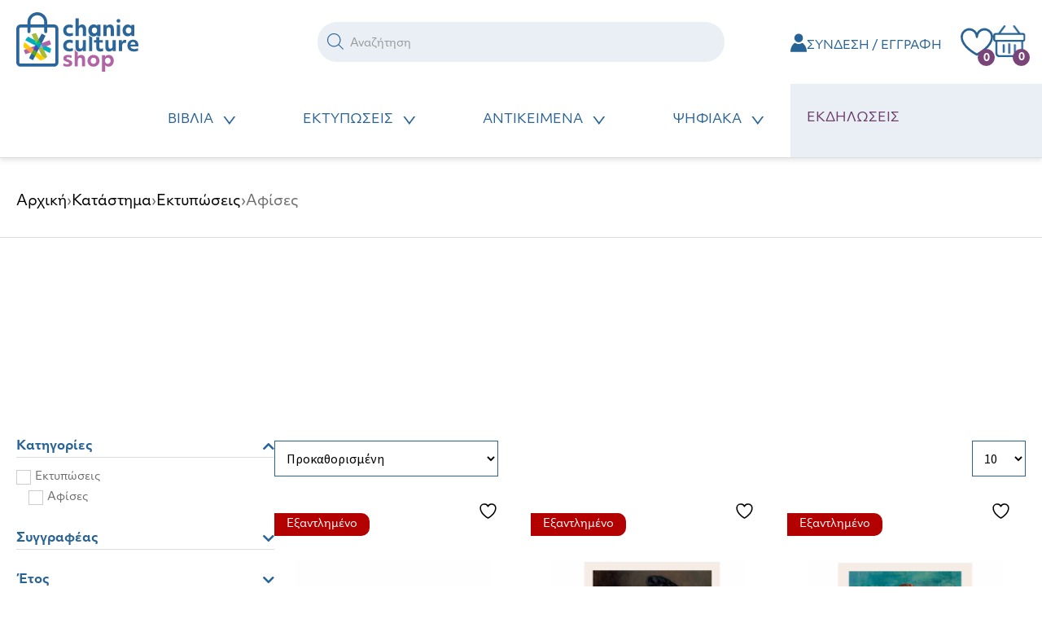

--- FILE ---
content_type: text/html; charset=UTF-8
request_url: https://shop.chania-culture.gr/product-category/ektyposeis/afises/
body_size: 39210
content:
<!doctype html>
<html dir="ltr" lang="el" prefix="og: https://ogp.me/ns#">

<head>

	<meta charset="UTF-8">

	<meta name="viewport" content="width=device-width, initial-scale=1">

	<link rel="profile" href="https://gmpg.org/xfn/11">

	<link rel="pingback" href="https://shop.chania-culture.gr/xmlrpc.php">

<link rel="stylesheet" href="https://unpkg.com/leaflet@1.9.3/dist/leaflet.css">
					<script>document.documentElement.className = document.documentElement.className + ' yes-js js_active js'</script>
			<title>Αφίσες | Chania Culture Eshop</title>
	<style>img:is([sizes="auto" i], [sizes^="auto," i]) { contain-intrinsic-size: 3000px 1500px }</style>
	
		<!-- All in One SEO 4.9.0 - aioseo.com -->
	<meta name="robots" content="max-image-preview:large" />
	<link rel="canonical" href="https://shop.chania-culture.gr/product-category/ektyposeis/afises/" />
	<meta name="generator" content="All in One SEO (AIOSEO) 4.9.0" />
		<script type="application/ld+json" class="aioseo-schema">
			{"@context":"https:\/\/schema.org","@graph":[{"@type":"BreadcrumbList","@id":"https:\/\/shop.chania-culture.gr\/product-category\/ektyposeis\/afises\/#breadcrumblist","itemListElement":[{"@type":"ListItem","@id":"https:\/\/shop.chania-culture.gr#listItem","position":1,"name":"\u0391\u03c1\u03c7\u03b9\u03ba\u03ae","item":"https:\/\/shop.chania-culture.gr","nextItem":{"@type":"ListItem","@id":"https:\/\/shop.chania-culture.gr\/shop\/#listItem","name":"\u039a\u03b1\u03c4\u03ac\u03c3\u03c4\u03b7\u03bc\u03b1"}},{"@type":"ListItem","@id":"https:\/\/shop.chania-culture.gr\/shop\/#listItem","position":2,"name":"\u039a\u03b1\u03c4\u03ac\u03c3\u03c4\u03b7\u03bc\u03b1","item":"https:\/\/shop.chania-culture.gr\/shop\/","nextItem":{"@type":"ListItem","@id":"https:\/\/shop.chania-culture.gr\/product-category\/ektyposeis\/#listItem","name":"\u0395\u03ba\u03c4\u03c5\u03c0\u03ce\u03c3\u03b5\u03b9\u03c2"},"previousItem":{"@type":"ListItem","@id":"https:\/\/shop.chania-culture.gr#listItem","name":"\u0391\u03c1\u03c7\u03b9\u03ba\u03ae"}},{"@type":"ListItem","@id":"https:\/\/shop.chania-culture.gr\/product-category\/ektyposeis\/#listItem","position":3,"name":"\u0395\u03ba\u03c4\u03c5\u03c0\u03ce\u03c3\u03b5\u03b9\u03c2","item":"https:\/\/shop.chania-culture.gr\/product-category\/ektyposeis\/","nextItem":{"@type":"ListItem","@id":"https:\/\/shop.chania-culture.gr\/product-category\/ektyposeis\/afises\/#listItem","name":"\u0391\u03c6\u03af\u03c3\u03b5\u03c2"},"previousItem":{"@type":"ListItem","@id":"https:\/\/shop.chania-culture.gr\/shop\/#listItem","name":"\u039a\u03b1\u03c4\u03ac\u03c3\u03c4\u03b7\u03bc\u03b1"}},{"@type":"ListItem","@id":"https:\/\/shop.chania-culture.gr\/product-category\/ektyposeis\/afises\/#listItem","position":4,"name":"\u0391\u03c6\u03af\u03c3\u03b5\u03c2","previousItem":{"@type":"ListItem","@id":"https:\/\/shop.chania-culture.gr\/product-category\/ektyposeis\/#listItem","name":"\u0395\u03ba\u03c4\u03c5\u03c0\u03ce\u03c3\u03b5\u03b9\u03c2"}}]},{"@type":"CollectionPage","@id":"https:\/\/shop.chania-culture.gr\/product-category\/ektyposeis\/afises\/#collectionpage","url":"https:\/\/shop.chania-culture.gr\/product-category\/ektyposeis\/afises\/","name":"\u0391\u03c6\u03af\u03c3\u03b5\u03c2 | Chania Culture Eshop","inLanguage":"el","isPartOf":{"@id":"https:\/\/shop.chania-culture.gr\/#website"},"breadcrumb":{"@id":"https:\/\/shop.chania-culture.gr\/product-category\/ektyposeis\/afises\/#breadcrumblist"}},{"@type":"Organization","@id":"https:\/\/shop.chania-culture.gr\/#organization","name":"Chania Culture Eshop","url":"https:\/\/shop.chania-culture.gr\/","telephone":"+302821034200","logo":{"@type":"ImageObject","url":"https:\/\/shop.chania-culture.gr\/wp-content\/uploads\/2022\/11\/eshoplogo.svg","@id":"https:\/\/shop.chania-culture.gr\/product-category\/ektyposeis\/afises\/#organizationLogo"},"image":{"@id":"https:\/\/shop.chania-culture.gr\/product-category\/ektyposeis\/afises\/#organizationLogo"}},{"@type":"WebSite","@id":"https:\/\/shop.chania-culture.gr\/#website","url":"https:\/\/shop.chania-culture.gr\/","name":"Chania Culture Eshop","inLanguage":"el","publisher":{"@id":"https:\/\/shop.chania-culture.gr\/#organization"}}]}
		</script>
		<!-- All in One SEO -->

<link rel='dns-prefetch' href='//cdn.jsdelivr.net' />
<link rel='dns-prefetch' href='//cdnjs.cloudflare.com' />
<link rel='dns-prefetch' href='//fonts.googleapis.com' />
<link rel="alternate" type="application/rss+xml" title="Ροή RSS &raquo; Chania Culture Eshop" href="https://shop.chania-culture.gr/feed/" />
<link rel="alternate" type="application/rss+xml" title="Ροή Σχολίων &raquo; Chania Culture Eshop" href="https://shop.chania-culture.gr/comments/feed/" />
<link rel="alternate" type="application/rss+xml" title="Ροή για Chania Culture Eshop &raquo; Αφίσες Κατηγορία" href="https://shop.chania-culture.gr/product-category/ektyposeis/afises/feed/" />
<script>
window._wpemojiSettings = {"baseUrl":"https:\/\/s.w.org\/images\/core\/emoji\/16.0.1\/72x72\/","ext":".png","svgUrl":"https:\/\/s.w.org\/images\/core\/emoji\/16.0.1\/svg\/","svgExt":".svg","source":{"concatemoji":"https:\/\/shop.chania-culture.gr\/wp-includes\/js\/wp-emoji-release.min.js?ver=6.8.3"}};
/*! This file is auto-generated */
!function(s,n){var o,i,e;function c(e){try{var t={supportTests:e,timestamp:(new Date).valueOf()};sessionStorage.setItem(o,JSON.stringify(t))}catch(e){}}function p(e,t,n){e.clearRect(0,0,e.canvas.width,e.canvas.height),e.fillText(t,0,0);var t=new Uint32Array(e.getImageData(0,0,e.canvas.width,e.canvas.height).data),a=(e.clearRect(0,0,e.canvas.width,e.canvas.height),e.fillText(n,0,0),new Uint32Array(e.getImageData(0,0,e.canvas.width,e.canvas.height).data));return t.every(function(e,t){return e===a[t]})}function u(e,t){e.clearRect(0,0,e.canvas.width,e.canvas.height),e.fillText(t,0,0);for(var n=e.getImageData(16,16,1,1),a=0;a<n.data.length;a++)if(0!==n.data[a])return!1;return!0}function f(e,t,n,a){switch(t){case"flag":return n(e,"\ud83c\udff3\ufe0f\u200d\u26a7\ufe0f","\ud83c\udff3\ufe0f\u200b\u26a7\ufe0f")?!1:!n(e,"\ud83c\udde8\ud83c\uddf6","\ud83c\udde8\u200b\ud83c\uddf6")&&!n(e,"\ud83c\udff4\udb40\udc67\udb40\udc62\udb40\udc65\udb40\udc6e\udb40\udc67\udb40\udc7f","\ud83c\udff4\u200b\udb40\udc67\u200b\udb40\udc62\u200b\udb40\udc65\u200b\udb40\udc6e\u200b\udb40\udc67\u200b\udb40\udc7f");case"emoji":return!a(e,"\ud83e\udedf")}return!1}function g(e,t,n,a){var r="undefined"!=typeof WorkerGlobalScope&&self instanceof WorkerGlobalScope?new OffscreenCanvas(300,150):s.createElement("canvas"),o=r.getContext("2d",{willReadFrequently:!0}),i=(o.textBaseline="top",o.font="600 32px Arial",{});return e.forEach(function(e){i[e]=t(o,e,n,a)}),i}function t(e){var t=s.createElement("script");t.src=e,t.defer=!0,s.head.appendChild(t)}"undefined"!=typeof Promise&&(o="wpEmojiSettingsSupports",i=["flag","emoji"],n.supports={everything:!0,everythingExceptFlag:!0},e=new Promise(function(e){s.addEventListener("DOMContentLoaded",e,{once:!0})}),new Promise(function(t){var n=function(){try{var e=JSON.parse(sessionStorage.getItem(o));if("object"==typeof e&&"number"==typeof e.timestamp&&(new Date).valueOf()<e.timestamp+604800&&"object"==typeof e.supportTests)return e.supportTests}catch(e){}return null}();if(!n){if("undefined"!=typeof Worker&&"undefined"!=typeof OffscreenCanvas&&"undefined"!=typeof URL&&URL.createObjectURL&&"undefined"!=typeof Blob)try{var e="postMessage("+g.toString()+"("+[JSON.stringify(i),f.toString(),p.toString(),u.toString()].join(",")+"));",a=new Blob([e],{type:"text/javascript"}),r=new Worker(URL.createObjectURL(a),{name:"wpTestEmojiSupports"});return void(r.onmessage=function(e){c(n=e.data),r.terminate(),t(n)})}catch(e){}c(n=g(i,f,p,u))}t(n)}).then(function(e){for(var t in e)n.supports[t]=e[t],n.supports.everything=n.supports.everything&&n.supports[t],"flag"!==t&&(n.supports.everythingExceptFlag=n.supports.everythingExceptFlag&&n.supports[t]);n.supports.everythingExceptFlag=n.supports.everythingExceptFlag&&!n.supports.flag,n.DOMReady=!1,n.readyCallback=function(){n.DOMReady=!0}}).then(function(){return e}).then(function(){var e;n.supports.everything||(n.readyCallback(),(e=n.source||{}).concatemoji?t(e.concatemoji):e.wpemoji&&e.twemoji&&(t(e.twemoji),t(e.wpemoji)))}))}((window,document),window._wpemojiSettings);
</script>
<link rel='stylesheet' id='font-awesome-css' href='https://shop.chania-culture.gr/wp-content/plugins/woocommerce-ajax-filters/berocket/assets/css/font-awesome.min.css?ver=6.8.3' media='all' />
<style id='font-awesome-inline-css'>
[data-font="FontAwesome"]:before {font-family: 'FontAwesome' !important;content: attr(data-icon) !important;speak: none !important;font-weight: normal !important;font-variant: normal !important;text-transform: none !important;line-height: 1 !important;font-style: normal !important;-webkit-font-smoothing: antialiased !important;-moz-osx-font-smoothing: grayscale !important;}
</style>
<link rel='stylesheet' id='woosb-blocks-css' href='https://shop.chania-culture.gr/wp-content/plugins/woo-product-bundle/assets/css/blocks.css?ver=8.3.7' media='all' />
<link rel='stylesheet' id='berocket_aapf_widget-style-css' href='https://shop.chania-culture.gr/wp-content/plugins/woocommerce-ajax-filters/assets/frontend/css/fullmain.min.css?ver=1.6.9.3' media='all' />
<style id='wp-emoji-styles-inline-css'>

	img.wp-smiley, img.emoji {
		display: inline !important;
		border: none !important;
		box-shadow: none !important;
		height: 1em !important;
		width: 1em !important;
		margin: 0 0.07em !important;
		vertical-align: -0.1em !important;
		background: none !important;
		padding: 0 !important;
	}
</style>
<style id='classic-theme-styles-inline-css'>
/*! This file is auto-generated */
.wp-block-button__link{color:#fff;background-color:#32373c;border-radius:9999px;box-shadow:none;text-decoration:none;padding:calc(.667em + 2px) calc(1.333em + 2px);font-size:1.125em}.wp-block-file__button{background:#32373c;color:#fff;text-decoration:none}
</style>
<link rel='stylesheet' id='aioseo/css/src/vue/standalone/blocks/table-of-contents/global.scss-css' href='https://shop.chania-culture.gr/wp-content/plugins/all-in-one-seo-pack/dist/Lite/assets/css/table-of-contents/global.e90f6d47.css?ver=4.9.0' media='all' />
<style id='safe-svg-svg-icon-style-inline-css'>
.safe-svg-cover{text-align:center}.safe-svg-cover .safe-svg-inside{display:inline-block;max-width:100%}.safe-svg-cover svg{fill:currentColor;height:100%;max-height:100%;max-width:100%;width:100%}

</style>
<link rel='stylesheet' id='jquery-selectBox-css' href='https://shop.chania-culture.gr/wp-content/plugins/yith-woocommerce-wishlist/assets/css/jquery.selectBox.css?ver=1.2.0' media='all' />
<link rel='stylesheet' id='woocommerce_prettyPhoto_css-css' href='//shop.chania-culture.gr/wp-content/plugins/woocommerce/assets/css/prettyPhoto.css?ver=3.1.6' media='all' />
<link rel='stylesheet' id='yith-wcwl-main-css' href='https://shop.chania-culture.gr/wp-content/plugins/yith-woocommerce-wishlist/assets/css/style.css?ver=4.10.2' media='all' />
<style id='yith-wcwl-main-inline-css'>
 :root { --color-add-to-wishlist-background: #333333; --color-add-to-wishlist-text: #FFFFFF; --color-add-to-wishlist-border: #333333; --color-add-to-wishlist-background-hover: #333333; --color-add-to-wishlist-text-hover: #FFFFFF; --color-add-to-wishlist-border-hover: #333333; --rounded-corners-radius: 16px; --color-add-to-cart-background: #333333; --color-add-to-cart-text: #FFFFFF; --color-add-to-cart-border: #333333; --color-add-to-cart-background-hover: #4F4F4F; --color-add-to-cart-text-hover: #FFFFFF; --color-add-to-cart-border-hover: #4F4F4F; --add-to-cart-rounded-corners-radius: 16px; --color-button-style-1-background: #333333; --color-button-style-1-text: #FFFFFF; --color-button-style-1-border: #333333; --color-button-style-1-background-hover: #4F4F4F; --color-button-style-1-text-hover: #FFFFFF; --color-button-style-1-border-hover: #4F4F4F; --color-button-style-2-background: #333333; --color-button-style-2-text: #FFFFFF; --color-button-style-2-border: #333333; --color-button-style-2-background-hover: #4F4F4F; --color-button-style-2-text-hover: #FFFFFF; --color-button-style-2-border-hover: #4F4F4F; --color-wishlist-table-background: #FFFFFF; --color-wishlist-table-text: #6d6c6c; --color-wishlist-table-border: #FFFFFF; --color-headers-background: #F4F4F4; --color-share-button-color: #FFFFFF; --color-share-button-color-hover: #FFFFFF; --color-fb-button-background: #39599E; --color-fb-button-background-hover: #595A5A; --color-tw-button-background: #45AFE2; --color-tw-button-background-hover: #595A5A; --color-pr-button-background: #AB2E31; --color-pr-button-background-hover: #595A5A; --color-em-button-background: #FBB102; --color-em-button-background-hover: #595A5A; --color-wa-button-background: #00A901; --color-wa-button-background-hover: #595A5A; --feedback-duration: 3s } 
 :root { --color-add-to-wishlist-background: #333333; --color-add-to-wishlist-text: #FFFFFF; --color-add-to-wishlist-border: #333333; --color-add-to-wishlist-background-hover: #333333; --color-add-to-wishlist-text-hover: #FFFFFF; --color-add-to-wishlist-border-hover: #333333; --rounded-corners-radius: 16px; --color-add-to-cart-background: #333333; --color-add-to-cart-text: #FFFFFF; --color-add-to-cart-border: #333333; --color-add-to-cart-background-hover: #4F4F4F; --color-add-to-cart-text-hover: #FFFFFF; --color-add-to-cart-border-hover: #4F4F4F; --add-to-cart-rounded-corners-radius: 16px; --color-button-style-1-background: #333333; --color-button-style-1-text: #FFFFFF; --color-button-style-1-border: #333333; --color-button-style-1-background-hover: #4F4F4F; --color-button-style-1-text-hover: #FFFFFF; --color-button-style-1-border-hover: #4F4F4F; --color-button-style-2-background: #333333; --color-button-style-2-text: #FFFFFF; --color-button-style-2-border: #333333; --color-button-style-2-background-hover: #4F4F4F; --color-button-style-2-text-hover: #FFFFFF; --color-button-style-2-border-hover: #4F4F4F; --color-wishlist-table-background: #FFFFFF; --color-wishlist-table-text: #6d6c6c; --color-wishlist-table-border: #FFFFFF; --color-headers-background: #F4F4F4; --color-share-button-color: #FFFFFF; --color-share-button-color-hover: #FFFFFF; --color-fb-button-background: #39599E; --color-fb-button-background-hover: #595A5A; --color-tw-button-background: #45AFE2; --color-tw-button-background-hover: #595A5A; --color-pr-button-background: #AB2E31; --color-pr-button-background-hover: #595A5A; --color-em-button-background: #FBB102; --color-em-button-background-hover: #595A5A; --color-wa-button-background: #00A901; --color-wa-button-background-hover: #595A5A; --feedback-duration: 3s } 
</style>
<link rel='stylesheet' id='storefront-gutenberg-blocks-css' href='https://shop.chania-culture.gr/wp-content/themes/storefront/assets/css/base/gutenberg-blocks.css?ver=4.5.3' media='all' />
<style id='storefront-gutenberg-blocks-inline-css'>

				.wp-block-button__link:not(.has-text-color) {
					color: #333333;
				}

				.wp-block-button__link:not(.has-text-color):hover,
				.wp-block-button__link:not(.has-text-color):focus,
				.wp-block-button__link:not(.has-text-color):active {
					color: #333333;
				}

				.wp-block-button__link:not(.has-background) {
					background-color: #eeeeee;
				}

				.wp-block-button__link:not(.has-background):hover,
				.wp-block-button__link:not(.has-background):focus,
				.wp-block-button__link:not(.has-background):active {
					border-color: #d5d5d5;
					background-color: #d5d5d5;
				}

				.wc-block-grid__products .wc-block-grid__product .wp-block-button__link {
					background-color: #eeeeee;
					border-color: #eeeeee;
					color: #333333;
				}

				.wp-block-quote footer,
				.wp-block-quote cite,
				.wp-block-quote__citation {
					color: #6d6d6d;
				}

				.wp-block-pullquote cite,
				.wp-block-pullquote footer,
				.wp-block-pullquote__citation {
					color: #6d6d6d;
				}

				.wp-block-image figcaption {
					color: #6d6d6d;
				}

				.wp-block-separator.is-style-dots::before {
					color: #333333;
				}

				.wp-block-file a.wp-block-file__button {
					color: #333333;
					background-color: #eeeeee;
					border-color: #eeeeee;
				}

				.wp-block-file a.wp-block-file__button:hover,
				.wp-block-file a.wp-block-file__button:focus,
				.wp-block-file a.wp-block-file__button:active {
					color: #333333;
					background-color: #d5d5d5;
				}

				.wp-block-code,
				.wp-block-preformatted pre {
					color: #6d6d6d;
				}

				.wp-block-table:not( .has-background ):not( .is-style-stripes ) tbody tr:nth-child(2n) td {
					background-color: #fdfdfd;
				}

				.wp-block-cover .wp-block-cover__inner-container h1:not(.has-text-color),
				.wp-block-cover .wp-block-cover__inner-container h2:not(.has-text-color),
				.wp-block-cover .wp-block-cover__inner-container h3:not(.has-text-color),
				.wp-block-cover .wp-block-cover__inner-container h4:not(.has-text-color),
				.wp-block-cover .wp-block-cover__inner-container h5:not(.has-text-color),
				.wp-block-cover .wp-block-cover__inner-container h6:not(.has-text-color) {
					color: #000000;
				}

				.wc-block-components-price-slider__range-input-progress,
				.rtl .wc-block-components-price-slider__range-input-progress {
					--range-color: #7f54b3;
				}

				/* Target only IE11 */
				@media all and (-ms-high-contrast: none), (-ms-high-contrast: active) {
					.wc-block-components-price-slider__range-input-progress {
						background: #7f54b3;
					}
				}

				.wc-block-components-button:not(.is-link) {
					background-color: #333333;
					color: #ffffff;
				}

				.wc-block-components-button:not(.is-link):hover,
				.wc-block-components-button:not(.is-link):focus,
				.wc-block-components-button:not(.is-link):active {
					background-color: #1a1a1a;
					color: #ffffff;
				}

				.wc-block-components-button:not(.is-link):disabled {
					background-color: #333333;
					color: #ffffff;
				}

				.wc-block-cart__submit-container {
					background-color: #ffffff;
				}

				.wc-block-cart__submit-container::before {
					color: rgba(220,220,220,0.5);
				}

				.wc-block-components-order-summary-item__quantity {
					background-color: #ffffff;
					border-color: #6d6d6d;
					box-shadow: 0 0 0 2px #ffffff;
					color: #6d6d6d;
				}
			
</style>
<style id='global-styles-inline-css'>
:root{--wp--preset--aspect-ratio--square: 1;--wp--preset--aspect-ratio--4-3: 4/3;--wp--preset--aspect-ratio--3-4: 3/4;--wp--preset--aspect-ratio--3-2: 3/2;--wp--preset--aspect-ratio--2-3: 2/3;--wp--preset--aspect-ratio--16-9: 16/9;--wp--preset--aspect-ratio--9-16: 9/16;--wp--preset--color--black: #000000;--wp--preset--color--cyan-bluish-gray: #abb8c3;--wp--preset--color--white: #ffffff;--wp--preset--color--pale-pink: #f78da7;--wp--preset--color--vivid-red: #cf2e2e;--wp--preset--color--luminous-vivid-orange: #ff6900;--wp--preset--color--luminous-vivid-amber: #fcb900;--wp--preset--color--light-green-cyan: #7bdcb5;--wp--preset--color--vivid-green-cyan: #00d084;--wp--preset--color--pale-cyan-blue: #8ed1fc;--wp--preset--color--vivid-cyan-blue: #0693e3;--wp--preset--color--vivid-purple: #9b51e0;--wp--preset--gradient--vivid-cyan-blue-to-vivid-purple: linear-gradient(135deg,rgba(6,147,227,1) 0%,rgb(155,81,224) 100%);--wp--preset--gradient--light-green-cyan-to-vivid-green-cyan: linear-gradient(135deg,rgb(122,220,180) 0%,rgb(0,208,130) 100%);--wp--preset--gradient--luminous-vivid-amber-to-luminous-vivid-orange: linear-gradient(135deg,rgba(252,185,0,1) 0%,rgba(255,105,0,1) 100%);--wp--preset--gradient--luminous-vivid-orange-to-vivid-red: linear-gradient(135deg,rgba(255,105,0,1) 0%,rgb(207,46,46) 100%);--wp--preset--gradient--very-light-gray-to-cyan-bluish-gray: linear-gradient(135deg,rgb(238,238,238) 0%,rgb(169,184,195) 100%);--wp--preset--gradient--cool-to-warm-spectrum: linear-gradient(135deg,rgb(74,234,220) 0%,rgb(151,120,209) 20%,rgb(207,42,186) 40%,rgb(238,44,130) 60%,rgb(251,105,98) 80%,rgb(254,248,76) 100%);--wp--preset--gradient--blush-light-purple: linear-gradient(135deg,rgb(255,206,236) 0%,rgb(152,150,240) 100%);--wp--preset--gradient--blush-bordeaux: linear-gradient(135deg,rgb(254,205,165) 0%,rgb(254,45,45) 50%,rgb(107,0,62) 100%);--wp--preset--gradient--luminous-dusk: linear-gradient(135deg,rgb(255,203,112) 0%,rgb(199,81,192) 50%,rgb(65,88,208) 100%);--wp--preset--gradient--pale-ocean: linear-gradient(135deg,rgb(255,245,203) 0%,rgb(182,227,212) 50%,rgb(51,167,181) 100%);--wp--preset--gradient--electric-grass: linear-gradient(135deg,rgb(202,248,128) 0%,rgb(113,206,126) 100%);--wp--preset--gradient--midnight: linear-gradient(135deg,rgb(2,3,129) 0%,rgb(40,116,252) 100%);--wp--preset--font-size--small: 14px;--wp--preset--font-size--medium: 23px;--wp--preset--font-size--large: 26px;--wp--preset--font-size--x-large: 42px;--wp--preset--font-size--normal: 16px;--wp--preset--font-size--huge: 37px;--wp--preset--spacing--20: 0.44rem;--wp--preset--spacing--30: 0.67rem;--wp--preset--spacing--40: 1rem;--wp--preset--spacing--50: 1.5rem;--wp--preset--spacing--60: 2.25rem;--wp--preset--spacing--70: 3.38rem;--wp--preset--spacing--80: 5.06rem;--wp--preset--shadow--natural: 6px 6px 9px rgba(0, 0, 0, 0.2);--wp--preset--shadow--deep: 12px 12px 50px rgba(0, 0, 0, 0.4);--wp--preset--shadow--sharp: 6px 6px 0px rgba(0, 0, 0, 0.2);--wp--preset--shadow--outlined: 6px 6px 0px -3px rgba(255, 255, 255, 1), 6px 6px rgba(0, 0, 0, 1);--wp--preset--shadow--crisp: 6px 6px 0px rgba(0, 0, 0, 1);}:where(.is-layout-flex){gap: 0.5em;}:where(.is-layout-grid){gap: 0.5em;}body .is-layout-flex{display: flex;}.is-layout-flex{flex-wrap: wrap;align-items: center;}.is-layout-flex > :is(*, div){margin: 0;}body .is-layout-grid{display: grid;}.is-layout-grid > :is(*, div){margin: 0;}:where(.wp-block-columns.is-layout-flex){gap: 2em;}:where(.wp-block-columns.is-layout-grid){gap: 2em;}:where(.wp-block-post-template.is-layout-flex){gap: 1.25em;}:where(.wp-block-post-template.is-layout-grid){gap: 1.25em;}.has-black-color{color: var(--wp--preset--color--black) !important;}.has-cyan-bluish-gray-color{color: var(--wp--preset--color--cyan-bluish-gray) !important;}.has-white-color{color: var(--wp--preset--color--white) !important;}.has-pale-pink-color{color: var(--wp--preset--color--pale-pink) !important;}.has-vivid-red-color{color: var(--wp--preset--color--vivid-red) !important;}.has-luminous-vivid-orange-color{color: var(--wp--preset--color--luminous-vivid-orange) !important;}.has-luminous-vivid-amber-color{color: var(--wp--preset--color--luminous-vivid-amber) !important;}.has-light-green-cyan-color{color: var(--wp--preset--color--light-green-cyan) !important;}.has-vivid-green-cyan-color{color: var(--wp--preset--color--vivid-green-cyan) !important;}.has-pale-cyan-blue-color{color: var(--wp--preset--color--pale-cyan-blue) !important;}.has-vivid-cyan-blue-color{color: var(--wp--preset--color--vivid-cyan-blue) !important;}.has-vivid-purple-color{color: var(--wp--preset--color--vivid-purple) !important;}.has-black-background-color{background-color: var(--wp--preset--color--black) !important;}.has-cyan-bluish-gray-background-color{background-color: var(--wp--preset--color--cyan-bluish-gray) !important;}.has-white-background-color{background-color: var(--wp--preset--color--white) !important;}.has-pale-pink-background-color{background-color: var(--wp--preset--color--pale-pink) !important;}.has-vivid-red-background-color{background-color: var(--wp--preset--color--vivid-red) !important;}.has-luminous-vivid-orange-background-color{background-color: var(--wp--preset--color--luminous-vivid-orange) !important;}.has-luminous-vivid-amber-background-color{background-color: var(--wp--preset--color--luminous-vivid-amber) !important;}.has-light-green-cyan-background-color{background-color: var(--wp--preset--color--light-green-cyan) !important;}.has-vivid-green-cyan-background-color{background-color: var(--wp--preset--color--vivid-green-cyan) !important;}.has-pale-cyan-blue-background-color{background-color: var(--wp--preset--color--pale-cyan-blue) !important;}.has-vivid-cyan-blue-background-color{background-color: var(--wp--preset--color--vivid-cyan-blue) !important;}.has-vivid-purple-background-color{background-color: var(--wp--preset--color--vivid-purple) !important;}.has-black-border-color{border-color: var(--wp--preset--color--black) !important;}.has-cyan-bluish-gray-border-color{border-color: var(--wp--preset--color--cyan-bluish-gray) !important;}.has-white-border-color{border-color: var(--wp--preset--color--white) !important;}.has-pale-pink-border-color{border-color: var(--wp--preset--color--pale-pink) !important;}.has-vivid-red-border-color{border-color: var(--wp--preset--color--vivid-red) !important;}.has-luminous-vivid-orange-border-color{border-color: var(--wp--preset--color--luminous-vivid-orange) !important;}.has-luminous-vivid-amber-border-color{border-color: var(--wp--preset--color--luminous-vivid-amber) !important;}.has-light-green-cyan-border-color{border-color: var(--wp--preset--color--light-green-cyan) !important;}.has-vivid-green-cyan-border-color{border-color: var(--wp--preset--color--vivid-green-cyan) !important;}.has-pale-cyan-blue-border-color{border-color: var(--wp--preset--color--pale-cyan-blue) !important;}.has-vivid-cyan-blue-border-color{border-color: var(--wp--preset--color--vivid-cyan-blue) !important;}.has-vivid-purple-border-color{border-color: var(--wp--preset--color--vivid-purple) !important;}.has-vivid-cyan-blue-to-vivid-purple-gradient-background{background: var(--wp--preset--gradient--vivid-cyan-blue-to-vivid-purple) !important;}.has-light-green-cyan-to-vivid-green-cyan-gradient-background{background: var(--wp--preset--gradient--light-green-cyan-to-vivid-green-cyan) !important;}.has-luminous-vivid-amber-to-luminous-vivid-orange-gradient-background{background: var(--wp--preset--gradient--luminous-vivid-amber-to-luminous-vivid-orange) !important;}.has-luminous-vivid-orange-to-vivid-red-gradient-background{background: var(--wp--preset--gradient--luminous-vivid-orange-to-vivid-red) !important;}.has-very-light-gray-to-cyan-bluish-gray-gradient-background{background: var(--wp--preset--gradient--very-light-gray-to-cyan-bluish-gray) !important;}.has-cool-to-warm-spectrum-gradient-background{background: var(--wp--preset--gradient--cool-to-warm-spectrum) !important;}.has-blush-light-purple-gradient-background{background: var(--wp--preset--gradient--blush-light-purple) !important;}.has-blush-bordeaux-gradient-background{background: var(--wp--preset--gradient--blush-bordeaux) !important;}.has-luminous-dusk-gradient-background{background: var(--wp--preset--gradient--luminous-dusk) !important;}.has-pale-ocean-gradient-background{background: var(--wp--preset--gradient--pale-ocean) !important;}.has-electric-grass-gradient-background{background: var(--wp--preset--gradient--electric-grass) !important;}.has-midnight-gradient-background{background: var(--wp--preset--gradient--midnight) !important;}.has-small-font-size{font-size: var(--wp--preset--font-size--small) !important;}.has-medium-font-size{font-size: var(--wp--preset--font-size--medium) !important;}.has-large-font-size{font-size: var(--wp--preset--font-size--large) !important;}.has-x-large-font-size{font-size: var(--wp--preset--font-size--x-large) !important;}
:where(.wp-block-post-template.is-layout-flex){gap: 1.25em;}:where(.wp-block-post-template.is-layout-grid){gap: 1.25em;}
:where(.wp-block-columns.is-layout-flex){gap: 2em;}:where(.wp-block-columns.is-layout-grid){gap: 2em;}
:root :where(.wp-block-pullquote){font-size: 1.5em;line-height: 1.6;}
</style>
<link rel='stylesheet' id='contact-form-7-css' href='https://shop.chania-culture.gr/wp-content/plugins/contact-form-7/includes/css/styles.css?ver=6.1.2' media='all' />
<link rel='stylesheet' id='somdn-style-css' href='https://shop.chania-culture.gr/wp-content/plugins/download-now-for-woocommerce/assets/css/somdn-style.css?ver=6.8.3' media='all' />
<style id='woocommerce-inline-inline-css'>
.woocommerce form .form-row .required { visibility: visible; }
</style>
<link rel='stylesheet' id='woo_conditional_payments_css-css' href='https://shop.chania-culture.gr/wp-content/plugins/conditional-payments-for-woocommerce/frontend/css/woo-conditional-payments.css?ver=3.3.3' media='all' />
<link rel='stylesheet' id='yith-quick-view-css' href='https://shop.chania-culture.gr/wp-content/plugins/yith-woocommerce-quick-view/assets/css/yith-quick-view.css?ver=2.8.0' media='all' />
<style id='yith-quick-view-inline-css'>

				#yith-quick-view-modal .yith-quick-view-overlay{background:rgba( 0, 0, 0, 0.8)}
				#yith-quick-view-modal .yith-wcqv-main{background:#ffffff;}
				#yith-quick-view-close{color:#cdcdcd;}
				#yith-quick-view-close:hover{color:#ff0000;}
</style>
<link rel='stylesheet' id='yith-wcwl-theme-css' href='https://shop.chania-culture.gr/wp-content/plugins/yith-woocommerce-wishlist/assets/css/themes/storefront.css?ver=4.10.2' media='all' />
<link rel='stylesheet' id='brands-styles-css' href='https://shop.chania-culture.gr/wp-content/plugins/woocommerce/assets/css/brands.css?ver=10.2.2' media='all' />
<link rel='stylesheet' id='woosb-frontend-css' href='https://shop.chania-culture.gr/wp-content/plugins/woo-product-bundle/assets/css/frontend.css?ver=8.3.7' media='all' />
<link rel='stylesheet' id='dgwt-wcas-style-css' href='https://shop.chania-culture.gr/wp-content/plugins/ajax-search-for-woocommerce-premium/assets/css/style.min.css?ver=1.30.1' media='all' />
<link rel='stylesheet' id='storefront-style-css' href='https://shop.chania-culture.gr/wp-content/themes/storefront/style.css?ver=4.5.3' media='all' />
<style id='storefront-style-inline-css'>

			.main-navigation ul li a,
			.site-title a,
			ul.menu li a,
			.site-branding h1 a,
			button.menu-toggle,
			button.menu-toggle:hover,
			.handheld-navigation .dropdown-toggle {
				color: #333333;
			}

			button.menu-toggle,
			button.menu-toggle:hover {
				border-color: #333333;
			}

			.main-navigation ul li a:hover,
			.main-navigation ul li:hover > a,
			.site-title a:hover,
			.site-header ul.menu li.current-menu-item > a {
				color: #747474;
			}

			table:not( .has-background ) th {
				background-color: #f8f8f8;
			}

			table:not( .has-background ) tbody td {
				background-color: #fdfdfd;
			}

			table:not( .has-background ) tbody tr:nth-child(2n) td,
			fieldset,
			fieldset legend {
				background-color: #fbfbfb;
			}

			.site-header,
			.secondary-navigation ul ul,
			.main-navigation ul.menu > li.menu-item-has-children:after,
			.secondary-navigation ul.menu ul,
			.storefront-handheld-footer-bar,
			.storefront-handheld-footer-bar ul li > a,
			.storefront-handheld-footer-bar ul li.search .site-search,
			button.menu-toggle,
			button.menu-toggle:hover {
				background-color: #ffffff;
			}

			p.site-description,
			.site-header,
			.storefront-handheld-footer-bar {
				color: #404040;
			}

			button.menu-toggle:after,
			button.menu-toggle:before,
			button.menu-toggle span:before {
				background-color: #333333;
			}

			h1, h2, h3, h4, h5, h6, .wc-block-grid__product-title {
				color: #333333;
			}

			.widget h1 {
				border-bottom-color: #333333;
			}

			body,
			.secondary-navigation a {
				color: #6d6d6d;
			}

			.widget-area .widget a,
			.hentry .entry-header .posted-on a,
			.hentry .entry-header .post-author a,
			.hentry .entry-header .post-comments a,
			.hentry .entry-header .byline a {
				color: #727272;
			}

			a {
				color: #7f54b3;
			}

			a:focus,
			button:focus,
			.button.alt:focus,
			input:focus,
			textarea:focus,
			input[type="button"]:focus,
			input[type="reset"]:focus,
			input[type="submit"]:focus,
			input[type="email"]:focus,
			input[type="tel"]:focus,
			input[type="url"]:focus,
			input[type="password"]:focus,
			input[type="search"]:focus {
				outline-color: #7f54b3;
			}

			button, input[type="button"], input[type="reset"], input[type="submit"], .button, .widget a.button {
				background-color: #eeeeee;
				border-color: #eeeeee;
				color: #333333;
			}

			button:hover, input[type="button"]:hover, input[type="reset"]:hover, input[type="submit"]:hover, .button:hover, .widget a.button:hover {
				background-color: #d5d5d5;
				border-color: #d5d5d5;
				color: #333333;
			}

			button.alt, input[type="button"].alt, input[type="reset"].alt, input[type="submit"].alt, .button.alt, .widget-area .widget a.button.alt {
				background-color: #333333;
				border-color: #333333;
				color: #ffffff;
			}

			button.alt:hover, input[type="button"].alt:hover, input[type="reset"].alt:hover, input[type="submit"].alt:hover, .button.alt:hover, .widget-area .widget a.button.alt:hover {
				background-color: #1a1a1a;
				border-color: #1a1a1a;
				color: #ffffff;
			}

			.pagination .page-numbers li .page-numbers.current {
				background-color: #e6e6e6;
				color: #636363;
			}

			#comments .comment-list .comment-content .comment-text {
				background-color: #f8f8f8;
			}

			.site-footer {
				background-color: #f0f0f0;
				color: #6d6d6d;
			}

			.site-footer a:not(.button):not(.components-button) {
				color: #333333;
			}

			.site-footer .storefront-handheld-footer-bar a:not(.button):not(.components-button) {
				color: #333333;
			}

			.site-footer h1, .site-footer h2, .site-footer h3, .site-footer h4, .site-footer h5, .site-footer h6, .site-footer .widget .widget-title, .site-footer .widget .widgettitle {
				color: #333333;
			}

			.page-template-template-homepage.has-post-thumbnail .type-page.has-post-thumbnail .entry-title {
				color: #000000;
			}

			.page-template-template-homepage.has-post-thumbnail .type-page.has-post-thumbnail .entry-content {
				color: #000000;
			}

			@media screen and ( min-width: 768px ) {
				.secondary-navigation ul.menu a:hover {
					color: #595959;
				}

				.secondary-navigation ul.menu a {
					color: #404040;
				}

				.main-navigation ul.menu ul.sub-menu,
				.main-navigation ul.nav-menu ul.children {
					background-color: #f0f0f0;
				}

				.site-header {
					border-bottom-color: #f0f0f0;
				}
			}
</style>
<link rel='stylesheet' id='storefront-icons-css' href='https://shop.chania-culture.gr/wp-content/themes/storefront/assets/css/base/icons.css?ver=4.5.3' media='all' />
<link rel='stylesheet' id='storefront-fonts-css' href='https://fonts.googleapis.com/css?family=Source+Sans+Pro%3A400%2C300%2C300italic%2C400italic%2C600%2C700%2C900&#038;subset=latin%2Clatin-ext&#038;ver=4.5.3' media='all' />
<link rel='stylesheet' id='storefront-woocommerce-style-css' href='https://shop.chania-culture.gr/wp-content/themes/storefront/assets/css/woocommerce/woocommerce.css?ver=4.5.3' media='all' />
<style id='storefront-woocommerce-style-inline-css'>
@font-face {
				font-family: star;
				src: url(https://shop.chania-culture.gr/wp-content/plugins/woocommerce/assets/fonts/star.eot);
				src:
					url(https://shop.chania-culture.gr/wp-content/plugins/woocommerce/assets/fonts/star.eot?#iefix) format("embedded-opentype"),
					url(https://shop.chania-culture.gr/wp-content/plugins/woocommerce/assets/fonts/star.woff) format("woff"),
					url(https://shop.chania-culture.gr/wp-content/plugins/woocommerce/assets/fonts/star.ttf) format("truetype"),
					url(https://shop.chania-culture.gr/wp-content/plugins/woocommerce/assets/fonts/star.svg#star) format("svg");
				font-weight: 400;
				font-style: normal;
			}
			@font-face {
				font-family: WooCommerce;
				src: url(https://shop.chania-culture.gr/wp-content/plugins/woocommerce/assets/fonts/WooCommerce.eot);
				src:
					url(https://shop.chania-culture.gr/wp-content/plugins/woocommerce/assets/fonts/WooCommerce.eot?#iefix) format("embedded-opentype"),
					url(https://shop.chania-culture.gr/wp-content/plugins/woocommerce/assets/fonts/WooCommerce.woff) format("woff"),
					url(https://shop.chania-culture.gr/wp-content/plugins/woocommerce/assets/fonts/WooCommerce.ttf) format("truetype"),
					url(https://shop.chania-culture.gr/wp-content/plugins/woocommerce/assets/fonts/WooCommerce.svg#WooCommerce) format("svg");
				font-weight: 400;
				font-style: normal;
			}

			a.cart-contents,
			.site-header-cart .widget_shopping_cart a {
				color: #333333;
			}

			a.cart-contents:hover,
			.site-header-cart .widget_shopping_cart a:hover,
			.site-header-cart:hover > li > a {
				color: #747474;
			}

			table.cart td.product-remove,
			table.cart td.actions {
				border-top-color: #ffffff;
			}

			.storefront-handheld-footer-bar ul li.cart .count {
				background-color: #333333;
				color: #ffffff;
				border-color: #ffffff;
			}

			.woocommerce-tabs ul.tabs li.active a,
			ul.products li.product .price,
			.onsale,
			.wc-block-grid__product-onsale,
			.widget_search form:before,
			.widget_product_search form:before {
				color: #6d6d6d;
			}

			.woocommerce-breadcrumb a,
			a.woocommerce-review-link,
			.product_meta a {
				color: #727272;
			}

			.wc-block-grid__product-onsale,
			.onsale {
				border-color: #6d6d6d;
			}

			.star-rating span:before,
			.quantity .plus, .quantity .minus,
			p.stars a:hover:after,
			p.stars a:after,
			.star-rating span:before,
			#payment .payment_methods li input[type=radio]:first-child:checked+label:before {
				color: #7f54b3;
			}

			.widget_price_filter .ui-slider .ui-slider-range,
			.widget_price_filter .ui-slider .ui-slider-handle {
				background-color: #7f54b3;
			}

			.order_details {
				background-color: #f8f8f8;
			}

			.order_details > li {
				border-bottom: 1px dotted #e3e3e3;
			}

			.order_details:before,
			.order_details:after {
				background: -webkit-linear-gradient(transparent 0,transparent 0),-webkit-linear-gradient(135deg,#f8f8f8 33.33%,transparent 33.33%),-webkit-linear-gradient(45deg,#f8f8f8 33.33%,transparent 33.33%)
			}

			#order_review {
				background-color: #ffffff;
			}

			#payment .payment_methods > li .payment_box,
			#payment .place-order {
				background-color: #fafafa;
			}

			#payment .payment_methods > li:not(.woocommerce-notice) {
				background-color: #f5f5f5;
			}

			#payment .payment_methods > li:not(.woocommerce-notice):hover {
				background-color: #f0f0f0;
			}

			.woocommerce-pagination .page-numbers li .page-numbers.current {
				background-color: #e6e6e6;
				color: #636363;
			}

			.wc-block-grid__product-onsale,
			.onsale,
			.woocommerce-pagination .page-numbers li .page-numbers:not(.current) {
				color: #6d6d6d;
			}

			p.stars a:before,
			p.stars a:hover~a:before,
			p.stars.selected a.active~a:before {
				color: #6d6d6d;
			}

			p.stars.selected a.active:before,
			p.stars:hover a:before,
			p.stars.selected a:not(.active):before,
			p.stars.selected a.active:before {
				color: #7f54b3;
			}

			.single-product div.product .woocommerce-product-gallery .woocommerce-product-gallery__trigger {
				background-color: #eeeeee;
				color: #333333;
			}

			.single-product div.product .woocommerce-product-gallery .woocommerce-product-gallery__trigger:hover {
				background-color: #d5d5d5;
				border-color: #d5d5d5;
				color: #333333;
			}

			.button.added_to_cart:focus,
			.button.wc-forward:focus {
				outline-color: #7f54b3;
			}

			.added_to_cart,
			.site-header-cart .widget_shopping_cart a.button,
			.wc-block-grid__products .wc-block-grid__product .wp-block-button__link {
				background-color: #eeeeee;
				border-color: #eeeeee;
				color: #333333;
			}

			.added_to_cart:hover,
			.site-header-cart .widget_shopping_cart a.button:hover,
			.wc-block-grid__products .wc-block-grid__product .wp-block-button__link:hover {
				background-color: #d5d5d5;
				border-color: #d5d5d5;
				color: #333333;
			}

			.added_to_cart.alt, .added_to_cart, .widget a.button.checkout {
				background-color: #333333;
				border-color: #333333;
				color: #ffffff;
			}

			.added_to_cart.alt:hover, .added_to_cart:hover, .widget a.button.checkout:hover {
				background-color: #1a1a1a;
				border-color: #1a1a1a;
				color: #ffffff;
			}

			.button.loading {
				color: #eeeeee;
			}

			.button.loading:hover {
				background-color: #eeeeee;
			}

			.button.loading:after {
				color: #333333;
			}

			@media screen and ( min-width: 768px ) {
				.site-header-cart .widget_shopping_cart,
				.site-header .product_list_widget li .quantity {
					color: #404040;
				}

				.site-header-cart .widget_shopping_cart .buttons,
				.site-header-cart .widget_shopping_cart .total {
					background-color: #f5f5f5;
				}

				.site-header-cart .widget_shopping_cart {
					background-color: #f0f0f0;
				}
			}
				.storefront-product-pagination a {
					color: #6d6d6d;
					background-color: #ffffff;
				}
				.storefront-sticky-add-to-cart {
					color: #6d6d6d;
					background-color: #ffffff;
				}

				.storefront-sticky-add-to-cart a:not(.button) {
					color: #333333;
				}
</style>
<link rel='stylesheet' id='storefront-child-style-css' href='https://shop.chania-culture.gr/wp-content/themes/Store/style.css?ver=1.5.8' media='all' />
<link rel='stylesheet' id='storefront-woocommerce-brands-style-css' href='https://shop.chania-culture.gr/wp-content/themes/storefront/assets/css/woocommerce/extensions/brands.css?ver=4.5.3' media='all' />
<link rel='stylesheet' id='slick-style-css' href='https://cdn.jsdelivr.net/npm/slick-carousel@1.8.1/slick/slick.css' media='all' />
<link rel='stylesheet' id='main-style-css' href='https://shop.chania-culture.gr/wp-content/themes/Store/styles/main.css?ver=2.2.6' media='all' />
<script src="https://shop.chania-culture.gr/wp-includes/js/jquery/jquery.min.js?ver=3.7.1" id="jquery-core-js"></script>
<script src="https://shop.chania-culture.gr/wp-includes/js/jquery/jquery-migrate.min.js?ver=3.4.1" id="jquery-migrate-js"></script>
<script src="https://shop.chania-culture.gr/wp-content/plugins/woocommerce/assets/js/jquery-blockui/jquery.blockUI.min.js?ver=2.7.0-wc.10.2.2" id="jquery-blockui-js" defer data-wp-strategy="defer"></script>
<script id="wc-add-to-cart-js-extra">
var wc_add_to_cart_params = {"ajax_url":"\/wp-admin\/admin-ajax.php","wc_ajax_url":"\/?wc-ajax=%%endpoint%%","i18n_view_cart":"\u039a\u03b1\u03bb\u03ac\u03b8\u03b9","cart_url":"https:\/\/shop.chania-culture.gr\/cart\/","is_cart":"","cart_redirect_after_add":"no"};
</script>
<script src="https://shop.chania-culture.gr/wp-content/plugins/woocommerce/assets/js/frontend/add-to-cart.min.js?ver=10.2.2" id="wc-add-to-cart-js" defer data-wp-strategy="defer"></script>
<script src="https://shop.chania-culture.gr/wp-content/plugins/woocommerce/assets/js/js-cookie/js.cookie.min.js?ver=2.1.4-wc.10.2.2" id="js-cookie-js" defer data-wp-strategy="defer"></script>
<script id="woocommerce-js-extra">
var woocommerce_params = {"ajax_url":"\/wp-admin\/admin-ajax.php","wc_ajax_url":"\/?wc-ajax=%%endpoint%%","i18n_password_show":"\u0395\u03bc\u03c6\u03ac\u03bd\u03b9\u03c3\u03b7 \u03c3\u03c5\u03bd\u03b8\u03b7\u03bc\u03b1\u03c4\u03b9\u03ba\u03bf\u03cd","i18n_password_hide":"\u0391\u03c0\u03cc\u03ba\u03c1\u03c5\u03c8\u03b7 \u03c3\u03c5\u03bd\u03b8\u03b7\u03bc\u03b1\u03c4\u03b9\u03ba\u03bf\u03cd"};
</script>
<script src="https://shop.chania-culture.gr/wp-content/plugins/woocommerce/assets/js/frontend/woocommerce.min.js?ver=10.2.2" id="woocommerce-js" defer data-wp-strategy="defer"></script>
<script id="woo-conditional-payments-js-js-extra">
var conditional_payments_settings = {"name_address_fields":[],"disable_payment_method_trigger":""};
</script>
<script src="https://shop.chania-culture.gr/wp-content/plugins/conditional-payments-for-woocommerce/frontend/js/woo-conditional-payments.js?ver=3.3.3" id="woo-conditional-payments-js-js"></script>
<script id="wc-cart-fragments-js-extra">
var wc_cart_fragments_params = {"ajax_url":"\/wp-admin\/admin-ajax.php","wc_ajax_url":"\/?wc-ajax=%%endpoint%%","cart_hash_key":"wc_cart_hash_a40d0c1e7b225616df053e2cdbe10cfe","fragment_name":"wc_fragments_a40d0c1e7b225616df053e2cdbe10cfe","request_timeout":"5000"};
</script>
<script src="https://shop.chania-culture.gr/wp-content/plugins/woocommerce/assets/js/frontend/cart-fragments.min.js?ver=10.2.2" id="wc-cart-fragments-js" defer data-wp-strategy="defer"></script>
<link rel="https://api.w.org/" href="https://shop.chania-culture.gr/wp-json/" /><link rel="alternate" title="JSON" type="application/json" href="https://shop.chania-culture.gr/wp-json/wp/v2/product_cat/213" /><link rel="EditURI" type="application/rsd+xml" title="RSD" href="https://shop.chania-culture.gr/xmlrpc.php?rsd" />
<meta name="generator" content="WordPress 6.8.3" />
<meta name="generator" content="WooCommerce 10.2.2" />
<style></style>		<style>
			.dgwt-wcas-ico-magnifier,.dgwt-wcas-ico-magnifier-handler{max-width:20px}.dgwt-wcas-search-wrapp{max-width:600px}		</style>
			<noscript><style>.woocommerce-product-gallery{ opacity: 1 !important; }</style></noscript>
	<link rel="icon" href="https://shop.chania-culture.gr/wp-content/uploads/2022/11/storefav.png" sizes="32x32" />
<link rel="icon" href="https://shop.chania-culture.gr/wp-content/uploads/2022/11/storefav.png" sizes="192x192" />
<link rel="apple-touch-icon" href="https://shop.chania-culture.gr/wp-content/uploads/2022/11/storefav.png" />
<meta name="msapplication-TileImage" content="https://shop.chania-culture.gr/wp-content/uploads/2022/11/storefav.png" />
	
	<!-- Google tag (gtag.js) -->
<script async src="https://www.googletagmanager.com/gtag/js?id=G-HC8GVZV9X7"></script>
<script>
  window.dataLayer = window.dataLayer || [];
  function gtag(){dataLayer.push(arguments);}
  gtag('js', new Date());

  gtag('config', 'G-HC8GVZV9X7');
</script>

</head>

<body class="archive tax-product_cat term-afises term-213 wp-embed-responsive wp-theme-storefront wp-child-theme-Store theme-storefront woocommerce woocommerce-page woocommerce-no-js storefront-align-wide right-sidebar woocommerce-active" data-ua="mac">

		
	<span class="scroll_to-top"><svg xmlns="http://www.w3.org/2000/svg" width="1em" height="1em" viewBox="0 0 32 32"><path fill="none" stroke="currentColor" stroke-linecap="round" stroke-linejoin="round" stroke-width="2" d="M30 20L16 8L2 20"/></svg></span>

	<header class="site--header">

		<div class="site--header-top">

			<div class="container">

				
				<div class="logo__container">

					<a class="icon" aria-label="Homepage link" href="https://shop.chania-culture.gr">

<!-- 						<img src="https://shop.chania-culture.gr/wp-content/uploads/2022/11/eshoplogo.svg" alt="Chania Culture Eshop"> -->
							<?xml version="1.0" encoding="UTF-8"?>
<svg xmlns="http://www.w3.org/2000/svg" viewBox="0 0 400.05 194.31">
  <defs>
    <style>.cls-1{fill:#00adb8;}.cls-2{fill:#fc0;}.cls-3{fill:#a6ba3c;}.cls-4{fill:#b164a5;}.cls-5{fill:#2b669a;}.cls-6{mix-blend-mode:overlay;}.cls-7{isolation:isolate;}</style>
  </defs>
  <g class="cls-7">
    <g id="Layer_2">
      <g id="Layer_1-2">
        <path class="cls-4" d="M154.92,166.76c1.71,1.14,3.63,2.03,5.77,2.67,2.14,.64,4.2,.96,6.19,.96,4.08,0,6.12-1.16,6.12-3.49,0-1.09-.43-1.95-1.28-2.56-.85-.62-2.63-1.31-5.34-2.06-4.37-1.19-7.46-2.66-9.29-4.41-1.83-1.76-2.74-4.15-2.74-7.19,0-3.51,1.32-6.26,3.95-8.26,2.63-1.99,6.25-2.99,10.86-2.99,2.28,0,4.56,.26,6.83,.78,2.28,.52,4.15,1.21,5.62,2.06l-1.21,7.55c-3.56-1.85-7.14-2.78-10.75-2.78s-5.34,1.09-5.34,3.27c0,1.04,.45,1.87,1.35,2.49,.9,.62,2.59,1.26,5.05,1.92,4.56,1.33,7.79,2.9,9.72,4.7,1.92,1.8,2.88,4.25,2.88,7.33,0,3.46-1.41,6.2-4.24,8.22-2.82,2.02-6.7,3.03-11.64,3.03-2.61,0-5.18-.33-7.72-1s-4.57-1.52-6.09-2.56l1.28-7.69Z"></path>
        <path class="cls-4" d="M252.93,178.01c-3.75,0-7.11-.84-10.07-2.53-2.97-1.68-5.3-3.97-7.01-6.87-1.71-2.89-2.56-6.19-2.56-9.89s.87-7,2.6-9.89c1.73-2.89,4.08-5.18,7.05-6.87,2.96-1.68,6.3-2.53,10-2.53s7.17,.84,10.11,2.53c2.94,1.68,5.27,3.97,6.97,6.87,1.71,2.89,2.56,6.19,2.56,9.89s-.87,6.94-2.6,9.86c-1.73,2.92-4.07,5.22-7.01,6.9-2.94,1.68-6.29,2.53-10.04,2.53Zm6.69-26.51c-1.71-1.87-3.94-2.81-6.69-2.81s-4.91,.94-6.62,2.81c-1.71,1.88-2.56,4.28-2.56,7.23s.85,5.35,2.56,7.22c1.71,1.87,3.91,2.81,6.62,2.81s4.98-.94,6.69-2.81c1.71-1.87,2.56-4.28,2.56-7.22s-.85-5.35-2.56-7.23Z"></path>
        <path class="cls-4" d="M280.84,140.57h9.68l.21,5.55c2.51-4.46,6.57-6.69,12.17-6.69,3.23,0,6.09,.82,8.58,2.46,2.49,1.64,4.45,3.9,5.87,6.8,1.42,2.89,2.14,6.22,2.14,9.96s-.76,6.94-2.28,9.86c-1.52,2.92-3.56,5.23-6.12,6.94-2.56,1.71-5.46,2.56-8.68,2.56-4.89,0-8.61-1.9-11.18-5.69v21.99h-10.39v-53.74Zm25.66,25.38c1.73-1.87,2.6-4.28,2.6-7.22s-.87-5.35-2.6-7.23c-1.73-1.87-3.95-2.81-6.65-2.81s-4.92,.94-6.65,2.81c-1.73,1.88-2.6,4.28-2.6,7.23s.86,5.35,2.6,7.22c1.73,1.87,3.95,2.81,6.65,2.81s4.92-.94,6.65-2.81Z"></path>
        <g>
          <g class="cls-6">
            <path class="cls-5" d="M95.96,76.9l-12.55,24.36-.76,1.47-.88,1.73-5.85,11.36-2.61,5.07h-.03v.03l-4.91,9.54-6.85,13.32-6.63,12.86c-4.75-1.57-9.16-3.89-13.05-6.84l7.87-15.26,2.96-5.74,3.91-7.59,6.2-12.05h.01l.05-.12,2.5-4.85,4.24-8.26,4.23-8.2h0s9.02-17.51,9.02-17.51c4.76,1.5,9.2,3.77,13.13,6.67Z"></path>
          </g>
          <g class="cls-6">
            <path class="cls-4" d="M113.79,105.38l-14.98,5.74-11.75,4.5-6.64,2.54-7.12,2.73h-.03s-11.48,4.42-11.48,4.42l-9.13,3.49-6.91,2.65-15.3,5.86c-2.56-4.15-4.47-8.73-5.58-13.63l7.36-2.82,16.03-6.14,14.5-5.55h.01l.16-.07,3.99-1.53h.01l13.79-5.29,.6-.24,2.07-.79,25.43-9.74c2.37,4.24,4.07,8.91,4.95,13.87Z"></path>
          </g>
          <g class="cls-6">
            <path class="cls-3" d="M101.29,145.58c-2.02,2.02-4.24,3.87-6.61,5.49-1.77,1.19-3.61,2.28-5.54,3.23l-5.73-12.05-10.13-21.32h0s-4.07-8.57-4.07-8.57l-2.26-4.78h-.01l-1.59-3.37-6.6-13.88-8.58-18.06c4.47-2.06,9.33-3.43,14.44-3.92l9.21,19.38h0s6.57,13.83,6.57,13.83l.35,.74,1.03,2.17,5.3,11.16,3.77,7.96h.01s10.44,21.99,10.44,21.99Z"></path>
          </g>
          <g class="cls-6">
            <path class="cls-1" d="M114.19,119.1c-.63,5.11-2.1,9.94-4.27,14.39l-19.07-9.89h-.01s-10.41-5.43-10.41-5.43l-4.51-2.34-6.71-3.47-6.26-3.25-.11-.05-33.49-17.39c2.42-4.43,5.58-8.42,9.3-11.77l20.09,10.43,10.84,5.62,10.8,5.61,.95,.5,1.31,.68,16.17,8.39,15.38,7.98Z"></path>
          </g>
          <g class="cls-6">
            <path class="cls-2" d="M94.68,151.06c-1.77,1.19-3.61,2.28-5.54,3.23-3.08,1.51-6.36,2.69-9.78,3.47l-17.84-13.97-11.81-9.24-3.95-3.09-13.52-10.59-8.5-6.67c-.01-.23-.01-.46-.01-.68,0-5.55,1-10.87,2.82-15.79l21.72,17,8.3,6.49,5.22,4.1,6.57,5.15,15.04,11.78,11.27,8.82Z"></path>
          </g>
        </g>
        <path class="cls-5" d="M156.18,99.2c1.69-2.9,4.04-5.17,7.07-6.82,3.02-1.64,6.51-2.46,10.46-2.46,2.09,0,4.22,.25,6.39,.75,2.16,.5,3.98,1.18,5.46,2.03l-1.28,8.71c-3.09-1.47-6.28-2.21-9.57-2.21s-5.81,.88-7.71,2.64c-1.9,1.76-2.86,4.16-2.86,7.21s.96,5.52,2.89,7.28c1.93,1.76,4.6,2.64,8.03,2.64,1.57,0,3.15-.17,4.75-.5,1.59-.33,3.27-.88,5.03-1.64l1.14,8.57c-1.62,.9-3.51,1.61-5.67,2.11-2.17,.5-4.34,.75-6.53,.75-4.05,0-7.58-.77-10.6-2.32-3.02-1.55-5.37-3.75-7.03-6.6-1.67-2.86-2.5-6.21-2.5-10.06s.84-7.16,2.53-10.06Z"></path>
        <path class="cls-5" d="M228.16,127.32h-10.14l-.14-5c-.95,1.95-2.42,3.46-4.39,4.53-1.98,1.07-4.3,1.61-6.96,1.61-4.05,0-7.14-1.27-9.28-3.82-2.14-2.54-3.21-6.22-3.21-11.03v-22.7h10.42v20.34c0,2.76,.49,4.77,1.46,6.03,.97,1.26,2.56,1.89,4.75,1.89s3.97-.76,5.21-2.28c1.24-1.52,1.86-3.66,1.86-6.42v-19.56h10.42v36.4Z"></path>
        <path class="cls-4" d="M212.58,139.43c-2.42,0-4.59,.51-6.51,1.53-1.92,1.02-3.38,2.48-4.38,4.38v-14.38c-2.74-.75-5.03-2.18-6.82-4.31-1.83-2.18-3.02-5-3.57-8.39v58.61h10.39v-19.5c0-2.8,.62-4.96,1.85-6.48,1.23-1.52,2.99-2.28,5.27-2.28,4.17,0,6.26,2.73,6.26,8.19v20.07h10.39v-22.07c0-4.98-1.12-8.79-3.35-11.42-2.23-2.63-5.41-3.95-9.54-3.95Z"></path>
        <path class="cls-5" d="M261.78,99.41h-7v-8.49h7v-9.78h10.35v9.78h11.21v8.49h-11.21v12.92c0,2.47,.43,4.25,1.29,5.32s2.26,1.61,4.21,1.61c2.19,0,4.31-.5,6.35-1.5l1.14,8.57c-1.24,.71-2.75,1.25-4.53,1.61-1.78,.36-3.72,.54-5.82,.54-8.66,0-12.99-4.71-12.99-14.13v-14.92Z"></path>
        <path class="cls-5" d="M325.96,127.32h-10.14l-.14-5c-.95,1.95-2.42,3.46-4.39,4.53-1.98,1.07-4.3,1.61-6.96,1.61-4.05,0-7.14-1.27-9.28-3.82-2.14-2.54-3.21-6.22-3.21-11.03v-22.7h10.42v20.34c0,2.76,.49,4.77,1.46,6.03,.97,1.26,2.56,1.89,4.75,1.89s3.97-.76,5.21-2.28c1.24-1.52,1.86-3.66,1.86-6.42v-19.56h10.42v36.4Z"></path>
        <path class="cls-5" d="M336.23,90.92h10.06l.07,7.07c.86-2.43,2.14-4.32,3.85-5.67,1.71-1.36,3.71-2.03,6-2.03,.76,0,1.54,.07,2.32,.21,.78,.14,1.42,.33,1.89,.57l-.93,9.78c-1.48-.57-3.02-.86-4.64-.86-2.62,0-4.64,.94-6.07,2.82-1.43,1.88-2.14,4.58-2.14,8.1v16.42h-10.42v-36.4Z"></path>
        <path class="cls-5" d="M385.35,128.47c-4.43,0-8.23-.77-11.42-2.32-3.19-1.55-5.64-3.77-7.35-6.67-1.71-2.9-2.57-6.33-2.57-10.28s.8-7.23,2.39-10.14c1.59-2.9,3.81-5.18,6.64-6.82,2.83-1.64,6.08-2.46,9.74-2.46s6.58,.74,9.17,2.21c2.59,1.48,4.59,3.57,6,6.28,1.4,2.71,2.11,5.9,2.11,9.57,0,1.19-.07,2.48-.21,3.85h-25.63c.48,3,1.76,5.2,3.85,6.6,2.09,1.4,4.92,2.11,8.49,2.11,2,0,4.04-.24,6.14-.71,2.09-.48,4.02-1.12,5.78-1.93l1,7.78c-1.86,.9-4.03,1.62-6.53,2.14-2.5,.52-5.03,.79-7.6,.79Zm-8.46-29.12c-1.45,1.43-2.37,3.47-2.75,6.14h16.2c0-.52-.05-1-.14-1.43-.33-2.19-1.17-3.88-2.5-5.07-1.33-1.19-3.07-1.78-5.21-1.78-2.28,0-4.15,.71-5.6,2.14Z"></path>
        <path class="cls-5" d="M242.72,78.99c-1.62-1.06-3.03-2.37-4.28-3.87v52.2h10.42v-45.77c-2.21-.47-4.27-1.32-6.15-2.56Z"></path>
        <path class="cls-5" d="M156.18,49.52c1.69-2.9,4.04-5.17,7.07-6.82,3.02-1.64,6.51-2.46,10.46-2.46,2.09,0,4.22,.25,6.39,.75,2.16,.5,3.98,1.18,5.46,2.03l-1.28,8.71c-3.09-1.47-6.28-2.21-9.57-2.21s-5.81,.88-7.71,2.64c-1.9,1.76-2.86,4.16-2.86,7.21s.96,5.52,2.89,7.28c1.93,1.76,4.6,2.64,8.03,2.64,1.57,0,3.15-.17,4.75-.5,1.59-.33,3.27-.88,5.03-1.64l1.14,8.57c-1.62,.9-3.51,1.61-5.67,2.11-2.17,.5-4.34,.75-6.53,.75-4.05,0-7.58-.77-10.6-2.32-3.02-1.55-5.37-3.75-7.03-6.6-1.67-2.86-2.5-6.21-2.5-10.06s.84-7.16,2.53-10.06Z"></path>
        <path class="cls-5" d="M194.33,19.82h10.42v26.2c1-1.9,2.46-3.37,4.39-4.39,1.93-1.02,4.1-1.54,6.53-1.54,4.14,0,7.33,1.32,9.57,3.96,2.24,2.64,3.35,6.46,3.35,11.46v22.13h-10.42v-20.13c0-5.47-2.09-8.21-6.28-8.21-2.28,0-4.05,.76-5.28,2.28-1.24,1.52-1.86,3.69-1.86,6.5v19.56h-10.42V19.82Z"></path>
        <path class="cls-5" d="M275.28,77.64h-9.92l-.14-5.42c-2.47,4.38-6.52,6.57-12.13,6.57-3.24,0-6.1-.82-8.6-2.46-2.5-1.64-4.46-3.91-5.89-6.82-1.43-2.9-2.14-6.23-2.14-9.99s.76-6.96,2.28-9.89c1.52-2.93,3.58-5.25,6.18-6.96,2.59-1.71,5.48-2.57,8.67-2.57,2.52,0,4.81,.57,6.85,1.71,2.05,1.14,3.64,2.74,4.78,4.78l.14-5.35h9.92v36.4Zm-12.42-10.96c1.71-1.88,2.57-4.29,2.57-7.24s-.86-5.37-2.57-7.25c-1.71-1.88-3.95-2.82-6.71-2.82s-4.92,.94-6.64,2.82c-1.71,1.88-2.57,4.3-2.57,7.25s.86,5.37,2.57,7.24c1.71,1.88,3.93,2.82,6.64,2.82s5-.94,6.71-2.82Z"></path>
        <path class="cls-5" d="M285.48,41.24h10.06l.14,5.21c.95-2.05,2.4-3.62,4.35-4.71,1.95-1.09,4.21-1.64,6.78-1.64,4.14,0,7.33,1.32,9.57,3.96,2.24,2.64,3.35,6.46,3.35,11.46v22.13h-10.42v-20.13c0-5.47-2.09-8.21-6.28-8.21-2.28,0-4.05,.76-5.28,2.28-1.24,1.52-1.86,3.69-1.86,6.5v19.56h-10.42V41.24Z"></path>
        <path class="cls-5" d="M330.42,32.39c-1.17-1.14-1.75-2.57-1.75-4.28s.58-3.07,1.75-4.21c1.17-1.14,2.63-1.71,4.39-1.71s3.21,.57,4.35,1.71c1.14,1.14,1.71,2.55,1.71,4.21s-.57,3.14-1.71,4.28c-1.14,1.14-2.59,1.71-4.35,1.71s-3.22-.57-4.39-1.71Zm-.75,8.85h10.42v36.4h-10.42V41.24Z"></path>
        <path class="cls-5" d="M387.06,77.64h-9.92l-.14-5.42c-2.47,4.38-6.52,6.57-12.13,6.57-3.24,0-6.1-.82-8.6-2.46-2.5-1.64-4.46-3.91-5.89-6.82-1.43-2.9-2.14-6.23-2.14-9.99s.76-6.96,2.28-9.89c1.52-2.93,3.58-5.25,6.18-6.96,2.59-1.71,5.48-2.57,8.67-2.57,2.52,0,4.81,.57,6.85,1.71,2.05,1.14,3.64,2.74,4.78,4.78l.14-5.35h9.92v36.4Zm-12.42-10.96c1.71-1.88,2.57-4.29,2.57-7.24s-.86-5.37-2.57-7.25c-1.71-1.88-3.95-2.82-6.71-2.82s-4.92,.94-6.64,2.82c-1.71,1.88-2.57,4.3-2.57,7.25s.86,5.37,2.57,7.24c1.71,1.88,3.93,2.82,6.64,2.82s5-.94,6.71-2.82Z"></path>
        <path class="cls-5" d="M275.28,77.64h-9.92l-.14-5.42c-2.47,4.38-6.52,6.57-12.13,6.57-3.24,0-6.1-.82-8.6-2.46-2.5-1.64-4.46-3.91-5.89-6.82-1.43-2.9-2.14-6.23-2.14-9.99s.76-6.96,2.28-9.89c1.52-2.93,3.58-5.25,6.18-6.96,2.59-1.71,5.48-2.57,8.67-2.57,2.52,0,4.81,.57,6.85,1.71,2.05,1.14,3.64,2.74,4.78,4.78l.14-5.35h9.92v36.4Zm-12.42-10.96c1.71-1.88,2.57-4.29,2.57-7.24s-.86-5.37-2.57-7.25c-1.71-1.88-3.95-2.82-6.71-2.82s-4.92,.94-6.64,2.82c-1.71,1.88-2.57,4.3-2.57,7.25s.86,5.37,2.57,7.24c1.71,1.88,3.93,2.82,6.64,2.82s5-.94,6.71-2.82Z"></path>
        <path class="cls-5" d="M123.91,40.09h-22.52v-7.66C101.39,14.55,86.84,0,68.96,0S36.52,14.55,36.52,32.43v7.66H14c-7.7,0-14,6.3-14,14v109.91c0,7.7,6.3,14,14,14H123.91c7.7,0,14-6.3,14-14V54.09c0-7.7-6.3-14-14-14Zm-77.39-7.66c0-12.37,10.06-22.43,22.43-22.43s22.44,10.06,22.44,22.43v7.66H46.52v-7.66ZM127.91,164.01c0,2.17-1.83,4-4,4H14c-2.17,0-4-1.83-4-4V54.09c0-2.17,1.83-4,4-4h22.52v13.33c0,2.76,2.24,5,5,5s5-2.24,5-5v-13.33h44.87v13.33c0,2.76,2.24,5,5,5s5-2.24,5-5v-13.33h22.52c2.17,0,4,1.83,4,4v109.91Z"></path>
      </g>
    </g>
  </g>
</svg>
					</a>

				</div>

				<div class="search__container">

                    <div  class="dgwt-wcas-search-wrapp dgwt-wcas-no-submit woocommerce dgwt-wcas-style-solaris js-dgwt-wcas-layout-classic dgwt-wcas-layout-classic js-dgwt-wcas-mobile-overlay-enabled">
		<form class="dgwt-wcas-search-form" role="search" action="https://shop.chania-culture.gr/" method="get">
		<div class="dgwt-wcas-sf-wrapp">
							<svg class="dgwt-wcas-ico-magnifier" xmlns="http://www.w3.org/2000/svg"
					 xmlns:xlink="http://www.w3.org/1999/xlink" x="0px" y="0px"
					 viewBox="0 0 51.539 51.361" xml:space="preserve">
		             <path 						 d="M51.539,49.356L37.247,35.065c3.273-3.74,5.272-8.623,5.272-13.983c0-11.742-9.518-21.26-21.26-21.26 S0,9.339,0,21.082s9.518,21.26,21.26,21.26c5.361,0,10.244-1.999,13.983-5.272l14.292,14.292L51.539,49.356z M2.835,21.082 c0-10.176,8.249-18.425,18.425-18.425s18.425,8.249,18.425,18.425S31.436,39.507,21.26,39.507S2.835,31.258,2.835,21.082z"/>
				</svg>
							<label class="screen-reader-text"
				   for="dgwt-wcas-search-input-1">Products search</label>

			<input id="dgwt-wcas-search-input-1"
				   type="search"
				   class="dgwt-wcas-search-input"
				   name="s"
				   value=""
				   placeholder="Αναζήτηση"
				   autocomplete="off"
							/>
			<div class="dgwt-wcas-preloader"></div>

			<div class="dgwt-wcas-voice-search"></div>

			
			<input type="hidden" name="post_type" value="product"/>
			<input type="hidden" name="dgwt_wcas" value="1"/>

			
					</div>
	</form>
</div>

				</div>

				<div class="icons__container">

					<div class="icon__container icon__container-user">

						<a href="/my-account/">

							<span class="icon icon--user"><svg id="account" xmlns="http://www.w3.org/2000/svg" width="29" height="35.301" viewBox="0 0 29 35.301">
  <g id="Subtraction_7" data-name="Subtraction 7" transform="translate(0 17.301)" fill="#286396">
    <path d="M 27.46824836730957 16.5 L 1.531753301620483 16.5 C 1.633081436157227 14.69050407409668 1.97648298740387 12.93458461761475 2.556349992752075 11.26626968383789 C 3.228100061416626 9.333939552307129 4.186860084533691 7.602180004119873 5.405990123748779 6.119180202484131 C 6.607170104980469 4.657790184020996 7.998720169067383 3.514219999313354 9.542059898376465 2.720160007476807 C 11.11563968658447 1.910519957542419 12.78359985351562 1.5 14.49960994720459 1.5 C 16.21604919433594 1.5 17.88412094116211 1.910509943962097 19.45747947692871 2.720119953155518 C 21.00144004821777 3.514400005340576 22.39315986633301 4.657949924468994 23.59413909912109 6.119100093841553 C 24.81295967102051 7.601709842681885 25.7717399597168 9.33351993560791 26.44392013549805 11.26648044586182 C 27.02360534667969 12.93472099304199 27.3669376373291 14.69058418273926 27.46824836730957 16.5 Z" stroke="none"/>
    <path d="M 25.81293296813965 15 C 25.65281295776367 13.88790130615234 25.39033508300781 12.80436038970947 25.02713966369629 11.75916004180908 C 24.413330078125 9.994059562683105 23.5413703918457 8.416979789733887 22.43535041809082 7.071559906005859 C 21.36500930786133 5.769360065460205 20.13229942321777 4.754119873046875 18.77115058898926 4.053899765014648 C 17.41213989257812 3.354579925537109 15.97498989105225 3 14.49960994720459 3 C 13.02464008331299 3 11.58757972717285 3.354599952697754 10.22832012176514 4.053969860076904 C 8.867899894714355 4.753920078277588 7.635340213775635 5.769179821014404 6.564710140228271 7.071730136871338 C 5.458479881286621 8.417409896850586 4.586550235748291 9.994389533996582 3.973210096359253 11.75874042510986 C 3.609840393066406 12.80416011810303 3.347261190414429 13.88786220550537 3.187096357345581 15 L 25.81293296813965 15 M 28.99724960327148 18 L 0.002950000111013651 18 C 0.0009800000116229057 17.88013076782227 -1.77635683940025e-15 17.75915908813477 -1.77635683940025e-15 17.64001083374023 C -1.77635683940025e-15 15.25891017913818 0.3835000097751617 12.94884967803955 1.139500021934509 10.77379989624023 C 1.869729995727539 8.673219680786133 2.915420055389404 6.786739826202393 4.247260093688965 5.166629791259766 C 5.578710079193115 3.546750068664551 7.129049777984619 2.274780035018921 8.855799674987793 1.386350035667419 C 10.64371967315674 0.4664300084114075 12.54255962371826 0 14.49960994720459 0 C 16.45725059509277 0 18.3560905456543 0.4664300084114075 20.1438102722168 1.386350035667419 C 21.87055969238281 2.274660110473633 23.42128944396973 3.546509981155396 24.75293922424316 5.166629791259766 C 26.08477973937988 6.786739826202393 27.13027000427246 8.67333984375 27.8607006072998 10.77379989624023 C 28.61650085449219 12.94884967803955 29 15.25891017913818 29 17.64001083374023 C 29 17.77148056030273 28.99921035766602 17.89233016967773 28.99724960327148 17.9993896484375 L 28.99724960327148 18 Z" stroke="none" fill="#286396"/>
  </g>
  <g id="Path_371" data-name="Path 371" transform="translate(4)" fill="#286396">
    <path d="M 10.650390625 19.80078125 C 5.604850769042969 19.80078125 1.500000596046448 15.69593048095703 1.500000596046448 10.650390625 C 1.500000596046448 5.604850769042969 5.604850769042969 1.500000596046448 10.650390625 1.500000596046448 C 15.69593048095703 1.500000596046448 19.80078125 5.604850769042969 19.80078125 10.650390625 C 19.80078125 15.69593048095703 15.69593048095703 19.80078125 10.650390625 19.80078125 Z" stroke="none"/>
    <path d="M 10.650390625 3 C 6.431950569152832 3 3 6.431950569152832 3 10.650390625 C 3 14.86883068084717 6.431950569152832 18.30078125 10.650390625 18.30078125 C 14.86883068084717 18.30078125 18.30078125 14.86883068084717 18.30078125 10.650390625 C 18.30078125 6.431950569152832 14.86883068084717 3 10.650390625 3 M 10.650390625 0 C 16.53244018554688 0 21.30078125 4.768341064453125 21.30078125 10.650390625 C 21.30078125 16.53244018554688 16.53244018554688 21.30078125 10.650390625 21.30078125 C 4.768341064453125 21.30078125 0 16.53244018554688 0 10.650390625 C 0 4.768341064453125 4.768341064453125 0 10.650390625 0 Z" stroke="none" fill="#fff"/>
  </g>
</svg></span>
							
							
								<span>Σύνδεση / Εγγραφή</span>

							
						</a>

					</div>

					<div class="icon__container icon__container-wishlist">

						<a href="/lista-epithimion/" aria-label="Λίστα επιθυμιών">

							<span class="icon icon--wishlist"><svg xmlns="http://www.w3.org/2000/svg" width="42.516" height="35.92" viewBox="0 0 42.516 35.92">
  <g id="heart-svgrepo-com" transform="translate(240 57.96)">
    <path id="Path_373" data-name="Path 373" d="M21.258,58.96A1.467,1.467,0,0,1,20.6,58.8a58.682,58.682,0,0,1-10.178-6.782,36.6,36.6,0,0,1-7.084-7.631A17.992,17.992,0,0,1,0,34.4a11.362,11.362,0,0,1,21.258-5.584A11.362,11.362,0,0,1,42.516,34.4a17.992,17.992,0,0,1-3.339,9.988,36.6,36.6,0,0,1-7.084,7.632A58.66,58.66,0,0,1,21.915,58.8,1.467,1.467,0,0,1,21.258,58.96ZM11.364,25.978A8.435,8.435,0,0,0,2.938,34.4c0,10.841,14.971,19.6,18.32,21.425C24.6,54,39.578,45.229,39.578,34.4a8.425,8.425,0,0,0-16.851,0,1.469,1.469,0,1,1-2.938,0A8.435,8.435,0,0,0,11.364,25.978Z" transform="translate(-240 -81)" fill="#286396"/>
  </g>
</svg></span>

						</a>

                                <span class="yith-wcwl-items-count">
            <i class="yith-wcwl-icon">
                0            </i>
        </span>
    
					</div>

					<div class="icon__container icon__container-cart">

						<a href="/cart/" aria-label="Καλάθι αγορών">

							<span class="icon icon--cart">
								
								<img alt="Καλάθι" src="https://shop.chania-culture.gr/wp-content/themes/Store/assets/images/cart.png" width="40" height="40" />
															</span>

						</a>

                            <!-- <div class="count-wrapper"> -->

    <a class="menu-item cart-contents" href="https://shop.chania-culture.gr/cart/" title="Καλάθι">

        
    </a>

    <!-- </div> -->


					</div>

				</div>

			</div>

		</div>

		<div class="navigation__container">
			
			<div class="logo__container">

				<a class="icon" aria-label="Homepage link" href="https://shop.chania-culture.gr">

	<!-- 						<img src="https://shop.chania-culture.gr/wp-content/uploads/2022/11/eshoplogo.svg" alt="Chania Culture Eshop"> -->
						<?xml version="1.0" encoding="UTF-8"?>
<svg xmlns="http://www.w3.org/2000/svg" viewBox="0 0 400.05 194.31">
  <defs>
    <style>.cls-1{fill:#00adb8;}.cls-2{fill:#fc0;}.cls-3{fill:#a6ba3c;}.cls-4{fill:#b164a5;}.cls-5{fill:#2b669a;}.cls-6{mix-blend-mode:overlay;}.cls-7{isolation:isolate;}</style>
  </defs>
  <g class="cls-7">
    <g id="Layer_2">
      <g id="Layer_1-2">
        <path class="cls-4" d="M154.92,166.76c1.71,1.14,3.63,2.03,5.77,2.67,2.14,.64,4.2,.96,6.19,.96,4.08,0,6.12-1.16,6.12-3.49,0-1.09-.43-1.95-1.28-2.56-.85-.62-2.63-1.31-5.34-2.06-4.37-1.19-7.46-2.66-9.29-4.41-1.83-1.76-2.74-4.15-2.74-7.19,0-3.51,1.32-6.26,3.95-8.26,2.63-1.99,6.25-2.99,10.86-2.99,2.28,0,4.56,.26,6.83,.78,2.28,.52,4.15,1.21,5.62,2.06l-1.21,7.55c-3.56-1.85-7.14-2.78-10.75-2.78s-5.34,1.09-5.34,3.27c0,1.04,.45,1.87,1.35,2.49,.9,.62,2.59,1.26,5.05,1.92,4.56,1.33,7.79,2.9,9.72,4.7,1.92,1.8,2.88,4.25,2.88,7.33,0,3.46-1.41,6.2-4.24,8.22-2.82,2.02-6.7,3.03-11.64,3.03-2.61,0-5.18-.33-7.72-1s-4.57-1.52-6.09-2.56l1.28-7.69Z"></path>
        <path class="cls-4" d="M252.93,178.01c-3.75,0-7.11-.84-10.07-2.53-2.97-1.68-5.3-3.97-7.01-6.87-1.71-2.89-2.56-6.19-2.56-9.89s.87-7,2.6-9.89c1.73-2.89,4.08-5.18,7.05-6.87,2.96-1.68,6.3-2.53,10-2.53s7.17,.84,10.11,2.53c2.94,1.68,5.27,3.97,6.97,6.87,1.71,2.89,2.56,6.19,2.56,9.89s-.87,6.94-2.6,9.86c-1.73,2.92-4.07,5.22-7.01,6.9-2.94,1.68-6.29,2.53-10.04,2.53Zm6.69-26.51c-1.71-1.87-3.94-2.81-6.69-2.81s-4.91,.94-6.62,2.81c-1.71,1.88-2.56,4.28-2.56,7.23s.85,5.35,2.56,7.22c1.71,1.87,3.91,2.81,6.62,2.81s4.98-.94,6.69-2.81c1.71-1.87,2.56-4.28,2.56-7.22s-.85-5.35-2.56-7.23Z"></path>
        <path class="cls-4" d="M280.84,140.57h9.68l.21,5.55c2.51-4.46,6.57-6.69,12.17-6.69,3.23,0,6.09,.82,8.58,2.46,2.49,1.64,4.45,3.9,5.87,6.8,1.42,2.89,2.14,6.22,2.14,9.96s-.76,6.94-2.28,9.86c-1.52,2.92-3.56,5.23-6.12,6.94-2.56,1.71-5.46,2.56-8.68,2.56-4.89,0-8.61-1.9-11.18-5.69v21.99h-10.39v-53.74Zm25.66,25.38c1.73-1.87,2.6-4.28,2.6-7.22s-.87-5.35-2.6-7.23c-1.73-1.87-3.95-2.81-6.65-2.81s-4.92,.94-6.65,2.81c-1.73,1.88-2.6,4.28-2.6,7.23s.86,5.35,2.6,7.22c1.73,1.87,3.95,2.81,6.65,2.81s4.92-.94,6.65-2.81Z"></path>
        <g>
          <g class="cls-6">
            <path class="cls-5" d="M95.96,76.9l-12.55,24.36-.76,1.47-.88,1.73-5.85,11.36-2.61,5.07h-.03v.03l-4.91,9.54-6.85,13.32-6.63,12.86c-4.75-1.57-9.16-3.89-13.05-6.84l7.87-15.26,2.96-5.74,3.91-7.59,6.2-12.05h.01l.05-.12,2.5-4.85,4.24-8.26,4.23-8.2h0s9.02-17.51,9.02-17.51c4.76,1.5,9.2,3.77,13.13,6.67Z"></path>
          </g>
          <g class="cls-6">
            <path class="cls-4" d="M113.79,105.38l-14.98,5.74-11.75,4.5-6.64,2.54-7.12,2.73h-.03s-11.48,4.42-11.48,4.42l-9.13,3.49-6.91,2.65-15.3,5.86c-2.56-4.15-4.47-8.73-5.58-13.63l7.36-2.82,16.03-6.14,14.5-5.55h.01l.16-.07,3.99-1.53h.01l13.79-5.29,.6-.24,2.07-.79,25.43-9.74c2.37,4.24,4.07,8.91,4.95,13.87Z"></path>
          </g>
          <g class="cls-6">
            <path class="cls-3" d="M101.29,145.58c-2.02,2.02-4.24,3.87-6.61,5.49-1.77,1.19-3.61,2.28-5.54,3.23l-5.73-12.05-10.13-21.32h0s-4.07-8.57-4.07-8.57l-2.26-4.78h-.01l-1.59-3.37-6.6-13.88-8.58-18.06c4.47-2.06,9.33-3.43,14.44-3.92l9.21,19.38h0s6.57,13.83,6.57,13.83l.35,.74,1.03,2.17,5.3,11.16,3.77,7.96h.01s10.44,21.99,10.44,21.99Z"></path>
          </g>
          <g class="cls-6">
            <path class="cls-1" d="M114.19,119.1c-.63,5.11-2.1,9.94-4.27,14.39l-19.07-9.89h-.01s-10.41-5.43-10.41-5.43l-4.51-2.34-6.71-3.47-6.26-3.25-.11-.05-33.49-17.39c2.42-4.43,5.58-8.42,9.3-11.77l20.09,10.43,10.84,5.62,10.8,5.61,.95,.5,1.31,.68,16.17,8.39,15.38,7.98Z"></path>
          </g>
          <g class="cls-6">
            <path class="cls-2" d="M94.68,151.06c-1.77,1.19-3.61,2.28-5.54,3.23-3.08,1.51-6.36,2.69-9.78,3.47l-17.84-13.97-11.81-9.24-3.95-3.09-13.52-10.59-8.5-6.67c-.01-.23-.01-.46-.01-.68,0-5.55,1-10.87,2.82-15.79l21.72,17,8.3,6.49,5.22,4.1,6.57,5.15,15.04,11.78,11.27,8.82Z"></path>
          </g>
        </g>
        <path class="cls-5" d="M156.18,99.2c1.69-2.9,4.04-5.17,7.07-6.82,3.02-1.64,6.51-2.46,10.46-2.46,2.09,0,4.22,.25,6.39,.75,2.16,.5,3.98,1.18,5.46,2.03l-1.28,8.71c-3.09-1.47-6.28-2.21-9.57-2.21s-5.81,.88-7.71,2.64c-1.9,1.76-2.86,4.16-2.86,7.21s.96,5.52,2.89,7.28c1.93,1.76,4.6,2.64,8.03,2.64,1.57,0,3.15-.17,4.75-.5,1.59-.33,3.27-.88,5.03-1.64l1.14,8.57c-1.62,.9-3.51,1.61-5.67,2.11-2.17,.5-4.34,.75-6.53,.75-4.05,0-7.58-.77-10.6-2.32-3.02-1.55-5.37-3.75-7.03-6.6-1.67-2.86-2.5-6.21-2.5-10.06s.84-7.16,2.53-10.06Z"></path>
        <path class="cls-5" d="M228.16,127.32h-10.14l-.14-5c-.95,1.95-2.42,3.46-4.39,4.53-1.98,1.07-4.3,1.61-6.96,1.61-4.05,0-7.14-1.27-9.28-3.82-2.14-2.54-3.21-6.22-3.21-11.03v-22.7h10.42v20.34c0,2.76,.49,4.77,1.46,6.03,.97,1.26,2.56,1.89,4.75,1.89s3.97-.76,5.21-2.28c1.24-1.52,1.86-3.66,1.86-6.42v-19.56h10.42v36.4Z"></path>
        <path class="cls-4" d="M212.58,139.43c-2.42,0-4.59,.51-6.51,1.53-1.92,1.02-3.38,2.48-4.38,4.38v-14.38c-2.74-.75-5.03-2.18-6.82-4.31-1.83-2.18-3.02-5-3.57-8.39v58.61h10.39v-19.5c0-2.8,.62-4.96,1.85-6.48,1.23-1.52,2.99-2.28,5.27-2.28,4.17,0,6.26,2.73,6.26,8.19v20.07h10.39v-22.07c0-4.98-1.12-8.79-3.35-11.42-2.23-2.63-5.41-3.95-9.54-3.95Z"></path>
        <path class="cls-5" d="M261.78,99.41h-7v-8.49h7v-9.78h10.35v9.78h11.21v8.49h-11.21v12.92c0,2.47,.43,4.25,1.29,5.32s2.26,1.61,4.21,1.61c2.19,0,4.31-.5,6.35-1.5l1.14,8.57c-1.24,.71-2.75,1.25-4.53,1.61-1.78,.36-3.72,.54-5.82,.54-8.66,0-12.99-4.71-12.99-14.13v-14.92Z"></path>
        <path class="cls-5" d="M325.96,127.32h-10.14l-.14-5c-.95,1.95-2.42,3.46-4.39,4.53-1.98,1.07-4.3,1.61-6.96,1.61-4.05,0-7.14-1.27-9.28-3.82-2.14-2.54-3.21-6.22-3.21-11.03v-22.7h10.42v20.34c0,2.76,.49,4.77,1.46,6.03,.97,1.26,2.56,1.89,4.75,1.89s3.97-.76,5.21-2.28c1.24-1.52,1.86-3.66,1.86-6.42v-19.56h10.42v36.4Z"></path>
        <path class="cls-5" d="M336.23,90.92h10.06l.07,7.07c.86-2.43,2.14-4.32,3.85-5.67,1.71-1.36,3.71-2.03,6-2.03,.76,0,1.54,.07,2.32,.21,.78,.14,1.42,.33,1.89,.57l-.93,9.78c-1.48-.57-3.02-.86-4.64-.86-2.62,0-4.64,.94-6.07,2.82-1.43,1.88-2.14,4.58-2.14,8.1v16.42h-10.42v-36.4Z"></path>
        <path class="cls-5" d="M385.35,128.47c-4.43,0-8.23-.77-11.42-2.32-3.19-1.55-5.64-3.77-7.35-6.67-1.71-2.9-2.57-6.33-2.57-10.28s.8-7.23,2.39-10.14c1.59-2.9,3.81-5.18,6.64-6.82,2.83-1.64,6.08-2.46,9.74-2.46s6.58,.74,9.17,2.21c2.59,1.48,4.59,3.57,6,6.28,1.4,2.71,2.11,5.9,2.11,9.57,0,1.19-.07,2.48-.21,3.85h-25.63c.48,3,1.76,5.2,3.85,6.6,2.09,1.4,4.92,2.11,8.49,2.11,2,0,4.04-.24,6.14-.71,2.09-.48,4.02-1.12,5.78-1.93l1,7.78c-1.86,.9-4.03,1.62-6.53,2.14-2.5,.52-5.03,.79-7.6,.79Zm-8.46-29.12c-1.45,1.43-2.37,3.47-2.75,6.14h16.2c0-.52-.05-1-.14-1.43-.33-2.19-1.17-3.88-2.5-5.07-1.33-1.19-3.07-1.78-5.21-1.78-2.28,0-4.15,.71-5.6,2.14Z"></path>
        <path class="cls-5" d="M242.72,78.99c-1.62-1.06-3.03-2.37-4.28-3.87v52.2h10.42v-45.77c-2.21-.47-4.27-1.32-6.15-2.56Z"></path>
        <path class="cls-5" d="M156.18,49.52c1.69-2.9,4.04-5.17,7.07-6.82,3.02-1.64,6.51-2.46,10.46-2.46,2.09,0,4.22,.25,6.39,.75,2.16,.5,3.98,1.18,5.46,2.03l-1.28,8.71c-3.09-1.47-6.28-2.21-9.57-2.21s-5.81,.88-7.71,2.64c-1.9,1.76-2.86,4.16-2.86,7.21s.96,5.52,2.89,7.28c1.93,1.76,4.6,2.64,8.03,2.64,1.57,0,3.15-.17,4.75-.5,1.59-.33,3.27-.88,5.03-1.64l1.14,8.57c-1.62,.9-3.51,1.61-5.67,2.11-2.17,.5-4.34,.75-6.53,.75-4.05,0-7.58-.77-10.6-2.32-3.02-1.55-5.37-3.75-7.03-6.6-1.67-2.86-2.5-6.21-2.5-10.06s.84-7.16,2.53-10.06Z"></path>
        <path class="cls-5" d="M194.33,19.82h10.42v26.2c1-1.9,2.46-3.37,4.39-4.39,1.93-1.02,4.1-1.54,6.53-1.54,4.14,0,7.33,1.32,9.57,3.96,2.24,2.64,3.35,6.46,3.35,11.46v22.13h-10.42v-20.13c0-5.47-2.09-8.21-6.28-8.21-2.28,0-4.05,.76-5.28,2.28-1.24,1.52-1.86,3.69-1.86,6.5v19.56h-10.42V19.82Z"></path>
        <path class="cls-5" d="M275.28,77.64h-9.92l-.14-5.42c-2.47,4.38-6.52,6.57-12.13,6.57-3.24,0-6.1-.82-8.6-2.46-2.5-1.64-4.46-3.91-5.89-6.82-1.43-2.9-2.14-6.23-2.14-9.99s.76-6.96,2.28-9.89c1.52-2.93,3.58-5.25,6.18-6.96,2.59-1.71,5.48-2.57,8.67-2.57,2.52,0,4.81,.57,6.85,1.71,2.05,1.14,3.64,2.74,4.78,4.78l.14-5.35h9.92v36.4Zm-12.42-10.96c1.71-1.88,2.57-4.29,2.57-7.24s-.86-5.37-2.57-7.25c-1.71-1.88-3.95-2.82-6.71-2.82s-4.92,.94-6.64,2.82c-1.71,1.88-2.57,4.3-2.57,7.25s.86,5.37,2.57,7.24c1.71,1.88,3.93,2.82,6.64,2.82s5-.94,6.71-2.82Z"></path>
        <path class="cls-5" d="M285.48,41.24h10.06l.14,5.21c.95-2.05,2.4-3.62,4.35-4.71,1.95-1.09,4.21-1.64,6.78-1.64,4.14,0,7.33,1.32,9.57,3.96,2.24,2.64,3.35,6.46,3.35,11.46v22.13h-10.42v-20.13c0-5.47-2.09-8.21-6.28-8.21-2.28,0-4.05,.76-5.28,2.28-1.24,1.52-1.86,3.69-1.86,6.5v19.56h-10.42V41.24Z"></path>
        <path class="cls-5" d="M330.42,32.39c-1.17-1.14-1.75-2.57-1.75-4.28s.58-3.07,1.75-4.21c1.17-1.14,2.63-1.71,4.39-1.71s3.21,.57,4.35,1.71c1.14,1.14,1.71,2.55,1.71,4.21s-.57,3.14-1.71,4.28c-1.14,1.14-2.59,1.71-4.35,1.71s-3.22-.57-4.39-1.71Zm-.75,8.85h10.42v36.4h-10.42V41.24Z"></path>
        <path class="cls-5" d="M387.06,77.64h-9.92l-.14-5.42c-2.47,4.38-6.52,6.57-12.13,6.57-3.24,0-6.1-.82-8.6-2.46-2.5-1.64-4.46-3.91-5.89-6.82-1.43-2.9-2.14-6.23-2.14-9.99s.76-6.96,2.28-9.89c1.52-2.93,3.58-5.25,6.18-6.96,2.59-1.71,5.48-2.57,8.67-2.57,2.52,0,4.81,.57,6.85,1.71,2.05,1.14,3.64,2.74,4.78,4.78l.14-5.35h9.92v36.4Zm-12.42-10.96c1.71-1.88,2.57-4.29,2.57-7.24s-.86-5.37-2.57-7.25c-1.71-1.88-3.95-2.82-6.71-2.82s-4.92,.94-6.64,2.82c-1.71,1.88-2.57,4.3-2.57,7.25s.86,5.37,2.57,7.24c1.71,1.88,3.93,2.82,6.64,2.82s5-.94,6.71-2.82Z"></path>
        <path class="cls-5" d="M275.28,77.64h-9.92l-.14-5.42c-2.47,4.38-6.52,6.57-12.13,6.57-3.24,0-6.1-.82-8.6-2.46-2.5-1.64-4.46-3.91-5.89-6.82-1.43-2.9-2.14-6.23-2.14-9.99s.76-6.96,2.28-9.89c1.52-2.93,3.58-5.25,6.18-6.96,2.59-1.71,5.48-2.57,8.67-2.57,2.52,0,4.81,.57,6.85,1.71,2.05,1.14,3.64,2.74,4.78,4.78l.14-5.35h9.92v36.4Zm-12.42-10.96c1.71-1.88,2.57-4.29,2.57-7.24s-.86-5.37-2.57-7.25c-1.71-1.88-3.95-2.82-6.71-2.82s-4.92,.94-6.64,2.82c-1.71,1.88-2.57,4.3-2.57,7.25s.86,5.37,2.57,7.24c1.71,1.88,3.93,2.82,6.64,2.82s5-.94,6.71-2.82Z"></path>
        <path class="cls-5" d="M123.91,40.09h-22.52v-7.66C101.39,14.55,86.84,0,68.96,0S36.52,14.55,36.52,32.43v7.66H14c-7.7,0-14,6.3-14,14v109.91c0,7.7,6.3,14,14,14H123.91c7.7,0,14-6.3,14-14V54.09c0-7.7-6.3-14-14-14Zm-77.39-7.66c0-12.37,10.06-22.43,22.43-22.43s22.44,10.06,22.44,22.43v7.66H46.52v-7.66ZM127.91,164.01c0,2.17-1.83,4-4,4H14c-2.17,0-4-1.83-4-4V54.09c0-2.17,1.83-4,4-4h22.52v13.33c0,2.76,2.24,5,5,5s5-2.24,5-5v-13.33h44.87v13.33c0,2.76,2.24,5,5,5s5-2.24,5-5v-13.33h22.52c2.17,0,4,1.83,4,4v109.91Z"></path>
      </g>
    </g>
  </g>
</svg>
				</a>

			</div>

			
			
			<nav class="menu-main-menu-container"><ul id="menu-main-menu" class="menu"><li id="menu-item-141" class="menu-item menu-item-type-taxonomy menu-item-object-product_cat menu-item-has-children menu-item-141"><a href="https://shop.chania-culture.gr/product-category/vivlia/">Βιβλία</a>
<ul class="sub-menu">
	<li id="menu-item-142" class="menu-item menu-item-type-taxonomy menu-item-object-product_cat menu-item-142"><a href="https://shop.chania-culture.gr/product-category/vivlia/architektoniki/">Αρχιτεκτονική</a></li>
	<li id="menu-item-143" class="menu-item menu-item-type-taxonomy menu-item-object-product_cat menu-item-143"><a href="https://shop.chania-culture.gr/product-category/vivlia/glyptiki/">Γλυπτική</a></li>
	<li id="menu-item-144" class="menu-item menu-item-type-taxonomy menu-item-object-product_cat menu-item-144"><a href="https://shop.chania-culture.gr/product-category/vivlia/dokimia/">Δοκίμια</a></li>
	<li id="menu-item-145" class="menu-item menu-item-type-taxonomy menu-item-object-product_cat menu-item-145"><a href="https://shop.chania-culture.gr/product-category/vivlia/eikastika/">Εικαστικά</a></li>
	<li id="menu-item-146" class="menu-item menu-item-type-taxonomy menu-item-object-product_cat menu-item-146"><a href="https://shop.chania-culture.gr/product-category/vivlia/zografiki/">Ζωγραφική</a></li>
	<li id="menu-item-147" class="menu-item menu-item-type-taxonomy menu-item-object-product_cat menu-item-147"><a href="https://shop.chania-culture.gr/product-category/vivlia/theatro/">Θέατρο</a></li>
	<li id="menu-item-148" class="menu-item menu-item-type-taxonomy menu-item-object-product_cat menu-item-148"><a href="https://shop.chania-culture.gr/product-category/vivlia/istoria/">Ιστορία</a></li>
	<li id="menu-item-149" class="menu-item menu-item-type-taxonomy menu-item-object-product_cat menu-item-149"><a href="https://shop.chania-culture.gr/product-category/vivlia/kinimatografos/">Κινηματογράφος</a></li>
	<li id="menu-item-150" class="menu-item menu-item-type-taxonomy menu-item-object-product_cat menu-item-150"><a href="https://shop.chania-culture.gr/product-category/vivlia/laiki-techni/">Λαϊκή Τέχνη</a></li>
	<li id="menu-item-12197" class="menu-item menu-item-type-taxonomy menu-item-object-product_cat menu-item-12197"><a href="https://shop.chania-culture.gr/product-category/vivlia/mousiki/">Μουσική</a></li>
	<li id="menu-item-152" class="menu-item menu-item-type-taxonomy menu-item-object-product_cat menu-item-152"><a href="https://shop.chania-culture.gr/product-category/vivlia/paramythi/">Παραμύθι</a></li>
	<li id="menu-item-154" class="menu-item menu-item-type-taxonomy menu-item-object-product_cat menu-item-154"><a href="https://shop.chania-culture.gr/product-category/vivlia/kritikos-politismos/">Κρητικός πολιτισμός</a></li>
	<li id="menu-item-155" class="menu-item menu-item-type-taxonomy menu-item-object-product_cat menu-item-155"><a href="https://shop.chania-culture.gr/product-category/vivlia/fotografia/">Φωτογραφία</a></li>
	<li id="menu-item-156" class="menu-item menu-item-type-taxonomy menu-item-object-product_cat menu-item-156"><a href="https://shop.chania-culture.gr/product-category/vivlia/charaktiki/">Χαρακτική</a></li>
</ul>
</li>
<li id="menu-item-157" class="menu-item menu-item-type-taxonomy menu-item-object-product_cat current-product_cat-ancestor current-menu-ancestor current-menu-parent current-product_cat-parent menu-item-has-children menu-item-157"><a href="https://shop.chania-culture.gr/product-category/ektyposeis/">Εκτυπώσεις</a>
<ul class="sub-menu">
	<li id="menu-item-12199" class="menu-item menu-item-type-taxonomy menu-item-object-product_cat menu-item-12199"><a href="https://shop.chania-culture.gr/product-category/ektyposeis/kartes/">Κάρτες</a></li>
	<li id="menu-item-12200" class="menu-item menu-item-type-taxonomy menu-item-object-product_cat current-menu-item menu-item-12200"><a href="https://shop.chania-culture.gr/product-category/ektyposeis/afises/" aria-current="page">Αφίσες</a></li>
	<li id="menu-item-12201" class="menu-item menu-item-type-taxonomy menu-item-object-product_cat menu-item-12201"><a href="https://shop.chania-culture.gr/product-category/ektyposeis/selidodeiktes/">Σελιδοδείκτες</a></li>
</ul>
</li>
<li id="menu-item-11821" class="menu-item menu-item-type-taxonomy menu-item-object-product_cat menu-item-has-children menu-item-11821"><a href="https://shop.chania-culture.gr/product-category/antikeimena/">Aντικείμενα</a>
<ul class="sub-menu">
	<li id="menu-item-12251" class="menu-item menu-item-type-taxonomy menu-item-object-product_cat menu-item-12251"><a href="https://shop.chania-culture.gr/product-category/antikeimena/tsantes/">Τσάντες</a></li>
	<li id="menu-item-12252" class="menu-item menu-item-type-taxonomy menu-item-object-product_cat menu-item-12252"><a href="https://shop.chania-culture.gr/product-category/antikeimena/molyvia/">Μολύβια</a></li>
</ul>
</li>
<li id="menu-item-11822" class="menu-item menu-item-type-taxonomy menu-item-object-product_cat menu-item-has-children menu-item-11822"><a href="https://shop.chania-culture.gr/product-category/psifiaka/">Ψηφιακά</a>
<ul class="sub-menu">
	<li id="menu-item-12381" class="menu-item menu-item-type-taxonomy menu-item-object-product_cat menu-item-12381"><a href="https://shop.chania-culture.gr/product-category/psifiaka/en-chaniois/">Εν Χανίοις</a></li>
	<li id="menu-item-12354" class="menu-item menu-item-type-taxonomy menu-item-object-product_cat menu-item-12354"><a href="https://shop.chania-culture.gr/product-category/psifiaka/ellotia/">Ελλωτία</a></li>
	<li id="menu-item-12355" class="menu-item menu-item-type-taxonomy menu-item-object-product_cat menu-item-12355"><a href="https://shop.chania-culture.gr/product-category/psifiaka/lefkoma-chanion/">Λεύκωμα Χανίων</a></li>
	<li id="menu-item-12357" class="menu-item menu-item-type-taxonomy menu-item-object-product_cat menu-item-12357"><a href="https://shop.chania-culture.gr/product-category/psifiaka/dorokarta/">Δωροκάρτες</a></li>
</ul>
</li>
</ul></nav>
			<a class="btn" target="_blank" rel="noopener" href="https://chania-culture.gr">Εκδηλώσεις</a>

			<div class="icons__container">

					<div class="icon__container icon__container-wishlist">

						<a href="/lista-epithimion/" aria-label="Λίστα επιθυμιών">

							<span class="icon icon--wishlist"><svg xmlns="http://www.w3.org/2000/svg" width="42.516" height="35.92" viewBox="0 0 42.516 35.92">
  <g id="heart-svgrepo-com" transform="translate(240 57.96)">
    <path id="Path_373" data-name="Path 373" d="M21.258,58.96A1.467,1.467,0,0,1,20.6,58.8a58.682,58.682,0,0,1-10.178-6.782,36.6,36.6,0,0,1-7.084-7.631A17.992,17.992,0,0,1,0,34.4a11.362,11.362,0,0,1,21.258-5.584A11.362,11.362,0,0,1,42.516,34.4a17.992,17.992,0,0,1-3.339,9.988,36.6,36.6,0,0,1-7.084,7.632A58.66,58.66,0,0,1,21.915,58.8,1.467,1.467,0,0,1,21.258,58.96ZM11.364,25.978A8.435,8.435,0,0,0,2.938,34.4c0,10.841,14.971,19.6,18.32,21.425C24.6,54,39.578,45.229,39.578,34.4a8.425,8.425,0,0,0-16.851,0,1.469,1.469,0,1,1-2.938,0A8.435,8.435,0,0,0,11.364,25.978Z" transform="translate(-240 -81)" fill="#286396"/>
  </g>
</svg></span>

						</a>

                                <span class="yith-wcwl-items-count">
            <i class="yith-wcwl-icon">
                0            </i>
        </span>
    
					</div>

					<div class="icon__container icon__container-cart">

						<a href="/cart/" aria-label="Καλάθι αγορών">

							<span class="icon icon--cart">
								
								<img alt="Καλάθι" src="https://shop.chania-culture.gr/wp-content/themes/Store/assets/images/cart.png" width="40" height="40" />
															</span>

						</a>

                            <!-- <div class="count-wrapper"> -->

    <a class="menu-item cart-contents" href="https://shop.chania-culture.gr/cart/" title="Καλάθι">

        
    </a>

    <!-- </div> -->


					</div>

				</div>
			
		</div>

	</header>
	
	<header class="site--header-mobile">
		
		<div class="site--header-mobile-top">
			
			<div class="logo__container">

				<a class="icon" aria-label="Homepage link" href="https://shop.chania-culture.gr">

					<?xml version="1.0" encoding="UTF-8"?>
<svg xmlns="http://www.w3.org/2000/svg" viewBox="0 0 400.05 194.31">
  <defs>
    <style>.cls-1{fill:#00adb8;}.cls-2{fill:#fc0;}.cls-3{fill:#a6ba3c;}.cls-4{fill:#b164a5;}.cls-5{fill:#2b669a;}.cls-6{mix-blend-mode:overlay;}.cls-7{isolation:isolate;}</style>
  </defs>
  <g class="cls-7">
    <g id="Layer_2">
      <g id="Layer_1-2">
        <path class="cls-4" d="M154.92,166.76c1.71,1.14,3.63,2.03,5.77,2.67,2.14,.64,4.2,.96,6.19,.96,4.08,0,6.12-1.16,6.12-3.49,0-1.09-.43-1.95-1.28-2.56-.85-.62-2.63-1.31-5.34-2.06-4.37-1.19-7.46-2.66-9.29-4.41-1.83-1.76-2.74-4.15-2.74-7.19,0-3.51,1.32-6.26,3.95-8.26,2.63-1.99,6.25-2.99,10.86-2.99,2.28,0,4.56,.26,6.83,.78,2.28,.52,4.15,1.21,5.62,2.06l-1.21,7.55c-3.56-1.85-7.14-2.78-10.75-2.78s-5.34,1.09-5.34,3.27c0,1.04,.45,1.87,1.35,2.49,.9,.62,2.59,1.26,5.05,1.92,4.56,1.33,7.79,2.9,9.72,4.7,1.92,1.8,2.88,4.25,2.88,7.33,0,3.46-1.41,6.2-4.24,8.22-2.82,2.02-6.7,3.03-11.64,3.03-2.61,0-5.18-.33-7.72-1s-4.57-1.52-6.09-2.56l1.28-7.69Z"></path>
        <path class="cls-4" d="M252.93,178.01c-3.75,0-7.11-.84-10.07-2.53-2.97-1.68-5.3-3.97-7.01-6.87-1.71-2.89-2.56-6.19-2.56-9.89s.87-7,2.6-9.89c1.73-2.89,4.08-5.18,7.05-6.87,2.96-1.68,6.3-2.53,10-2.53s7.17,.84,10.11,2.53c2.94,1.68,5.27,3.97,6.97,6.87,1.71,2.89,2.56,6.19,2.56,9.89s-.87,6.94-2.6,9.86c-1.73,2.92-4.07,5.22-7.01,6.9-2.94,1.68-6.29,2.53-10.04,2.53Zm6.69-26.51c-1.71-1.87-3.94-2.81-6.69-2.81s-4.91,.94-6.62,2.81c-1.71,1.88-2.56,4.28-2.56,7.23s.85,5.35,2.56,7.22c1.71,1.87,3.91,2.81,6.62,2.81s4.98-.94,6.69-2.81c1.71-1.87,2.56-4.28,2.56-7.22s-.85-5.35-2.56-7.23Z"></path>
        <path class="cls-4" d="M280.84,140.57h9.68l.21,5.55c2.51-4.46,6.57-6.69,12.17-6.69,3.23,0,6.09,.82,8.58,2.46,2.49,1.64,4.45,3.9,5.87,6.8,1.42,2.89,2.14,6.22,2.14,9.96s-.76,6.94-2.28,9.86c-1.52,2.92-3.56,5.23-6.12,6.94-2.56,1.71-5.46,2.56-8.68,2.56-4.89,0-8.61-1.9-11.18-5.69v21.99h-10.39v-53.74Zm25.66,25.38c1.73-1.87,2.6-4.28,2.6-7.22s-.87-5.35-2.6-7.23c-1.73-1.87-3.95-2.81-6.65-2.81s-4.92,.94-6.65,2.81c-1.73,1.88-2.6,4.28-2.6,7.23s.86,5.35,2.6,7.22c1.73,1.87,3.95,2.81,6.65,2.81s4.92-.94,6.65-2.81Z"></path>
        <g>
          <g class="cls-6">
            <path class="cls-5" d="M95.96,76.9l-12.55,24.36-.76,1.47-.88,1.73-5.85,11.36-2.61,5.07h-.03v.03l-4.91,9.54-6.85,13.32-6.63,12.86c-4.75-1.57-9.16-3.89-13.05-6.84l7.87-15.26,2.96-5.74,3.91-7.59,6.2-12.05h.01l.05-.12,2.5-4.85,4.24-8.26,4.23-8.2h0s9.02-17.51,9.02-17.51c4.76,1.5,9.2,3.77,13.13,6.67Z"></path>
          </g>
          <g class="cls-6">
            <path class="cls-4" d="M113.79,105.38l-14.98,5.74-11.75,4.5-6.64,2.54-7.12,2.73h-.03s-11.48,4.42-11.48,4.42l-9.13,3.49-6.91,2.65-15.3,5.86c-2.56-4.15-4.47-8.73-5.58-13.63l7.36-2.82,16.03-6.14,14.5-5.55h.01l.16-.07,3.99-1.53h.01l13.79-5.29,.6-.24,2.07-.79,25.43-9.74c2.37,4.24,4.07,8.91,4.95,13.87Z"></path>
          </g>
          <g class="cls-6">
            <path class="cls-3" d="M101.29,145.58c-2.02,2.02-4.24,3.87-6.61,5.49-1.77,1.19-3.61,2.28-5.54,3.23l-5.73-12.05-10.13-21.32h0s-4.07-8.57-4.07-8.57l-2.26-4.78h-.01l-1.59-3.37-6.6-13.88-8.58-18.06c4.47-2.06,9.33-3.43,14.44-3.92l9.21,19.38h0s6.57,13.83,6.57,13.83l.35,.74,1.03,2.17,5.3,11.16,3.77,7.96h.01s10.44,21.99,10.44,21.99Z"></path>
          </g>
          <g class="cls-6">
            <path class="cls-1" d="M114.19,119.1c-.63,5.11-2.1,9.94-4.27,14.39l-19.07-9.89h-.01s-10.41-5.43-10.41-5.43l-4.51-2.34-6.71-3.47-6.26-3.25-.11-.05-33.49-17.39c2.42-4.43,5.58-8.42,9.3-11.77l20.09,10.43,10.84,5.62,10.8,5.61,.95,.5,1.31,.68,16.17,8.39,15.38,7.98Z"></path>
          </g>
          <g class="cls-6">
            <path class="cls-2" d="M94.68,151.06c-1.77,1.19-3.61,2.28-5.54,3.23-3.08,1.51-6.36,2.69-9.78,3.47l-17.84-13.97-11.81-9.24-3.95-3.09-13.52-10.59-8.5-6.67c-.01-.23-.01-.46-.01-.68,0-5.55,1-10.87,2.82-15.79l21.72,17,8.3,6.49,5.22,4.1,6.57,5.15,15.04,11.78,11.27,8.82Z"></path>
          </g>
        </g>
        <path class="cls-5" d="M156.18,99.2c1.69-2.9,4.04-5.17,7.07-6.82,3.02-1.64,6.51-2.46,10.46-2.46,2.09,0,4.22,.25,6.39,.75,2.16,.5,3.98,1.18,5.46,2.03l-1.28,8.71c-3.09-1.47-6.28-2.21-9.57-2.21s-5.81,.88-7.71,2.64c-1.9,1.76-2.86,4.16-2.86,7.21s.96,5.52,2.89,7.28c1.93,1.76,4.6,2.64,8.03,2.64,1.57,0,3.15-.17,4.75-.5,1.59-.33,3.27-.88,5.03-1.64l1.14,8.57c-1.62,.9-3.51,1.61-5.67,2.11-2.17,.5-4.34,.75-6.53,.75-4.05,0-7.58-.77-10.6-2.32-3.02-1.55-5.37-3.75-7.03-6.6-1.67-2.86-2.5-6.21-2.5-10.06s.84-7.16,2.53-10.06Z"></path>
        <path class="cls-5" d="M228.16,127.32h-10.14l-.14-5c-.95,1.95-2.42,3.46-4.39,4.53-1.98,1.07-4.3,1.61-6.96,1.61-4.05,0-7.14-1.27-9.28-3.82-2.14-2.54-3.21-6.22-3.21-11.03v-22.7h10.42v20.34c0,2.76,.49,4.77,1.46,6.03,.97,1.26,2.56,1.89,4.75,1.89s3.97-.76,5.21-2.28c1.24-1.52,1.86-3.66,1.86-6.42v-19.56h10.42v36.4Z"></path>
        <path class="cls-4" d="M212.58,139.43c-2.42,0-4.59,.51-6.51,1.53-1.92,1.02-3.38,2.48-4.38,4.38v-14.38c-2.74-.75-5.03-2.18-6.82-4.31-1.83-2.18-3.02-5-3.57-8.39v58.61h10.39v-19.5c0-2.8,.62-4.96,1.85-6.48,1.23-1.52,2.99-2.28,5.27-2.28,4.17,0,6.26,2.73,6.26,8.19v20.07h10.39v-22.07c0-4.98-1.12-8.79-3.35-11.42-2.23-2.63-5.41-3.95-9.54-3.95Z"></path>
        <path class="cls-5" d="M261.78,99.41h-7v-8.49h7v-9.78h10.35v9.78h11.21v8.49h-11.21v12.92c0,2.47,.43,4.25,1.29,5.32s2.26,1.61,4.21,1.61c2.19,0,4.31-.5,6.35-1.5l1.14,8.57c-1.24,.71-2.75,1.25-4.53,1.61-1.78,.36-3.72,.54-5.82,.54-8.66,0-12.99-4.71-12.99-14.13v-14.92Z"></path>
        <path class="cls-5" d="M325.96,127.32h-10.14l-.14-5c-.95,1.95-2.42,3.46-4.39,4.53-1.98,1.07-4.3,1.61-6.96,1.61-4.05,0-7.14-1.27-9.28-3.82-2.14-2.54-3.21-6.22-3.21-11.03v-22.7h10.42v20.34c0,2.76,.49,4.77,1.46,6.03,.97,1.26,2.56,1.89,4.75,1.89s3.97-.76,5.21-2.28c1.24-1.52,1.86-3.66,1.86-6.42v-19.56h10.42v36.4Z"></path>
        <path class="cls-5" d="M336.23,90.92h10.06l.07,7.07c.86-2.43,2.14-4.32,3.85-5.67,1.71-1.36,3.71-2.03,6-2.03,.76,0,1.54,.07,2.32,.21,.78,.14,1.42,.33,1.89,.57l-.93,9.78c-1.48-.57-3.02-.86-4.64-.86-2.62,0-4.64,.94-6.07,2.82-1.43,1.88-2.14,4.58-2.14,8.1v16.42h-10.42v-36.4Z"></path>
        <path class="cls-5" d="M385.35,128.47c-4.43,0-8.23-.77-11.42-2.32-3.19-1.55-5.64-3.77-7.35-6.67-1.71-2.9-2.57-6.33-2.57-10.28s.8-7.23,2.39-10.14c1.59-2.9,3.81-5.18,6.64-6.82,2.83-1.64,6.08-2.46,9.74-2.46s6.58,.74,9.17,2.21c2.59,1.48,4.59,3.57,6,6.28,1.4,2.71,2.11,5.9,2.11,9.57,0,1.19-.07,2.48-.21,3.85h-25.63c.48,3,1.76,5.2,3.85,6.6,2.09,1.4,4.92,2.11,8.49,2.11,2,0,4.04-.24,6.14-.71,2.09-.48,4.02-1.12,5.78-1.93l1,7.78c-1.86,.9-4.03,1.62-6.53,2.14-2.5,.52-5.03,.79-7.6,.79Zm-8.46-29.12c-1.45,1.43-2.37,3.47-2.75,6.14h16.2c0-.52-.05-1-.14-1.43-.33-2.19-1.17-3.88-2.5-5.07-1.33-1.19-3.07-1.78-5.21-1.78-2.28,0-4.15,.71-5.6,2.14Z"></path>
        <path class="cls-5" d="M242.72,78.99c-1.62-1.06-3.03-2.37-4.28-3.87v52.2h10.42v-45.77c-2.21-.47-4.27-1.32-6.15-2.56Z"></path>
        <path class="cls-5" d="M156.18,49.52c1.69-2.9,4.04-5.17,7.07-6.82,3.02-1.64,6.51-2.46,10.46-2.46,2.09,0,4.22,.25,6.39,.75,2.16,.5,3.98,1.18,5.46,2.03l-1.28,8.71c-3.09-1.47-6.28-2.21-9.57-2.21s-5.81,.88-7.71,2.64c-1.9,1.76-2.86,4.16-2.86,7.21s.96,5.52,2.89,7.28c1.93,1.76,4.6,2.64,8.03,2.64,1.57,0,3.15-.17,4.75-.5,1.59-.33,3.27-.88,5.03-1.64l1.14,8.57c-1.62,.9-3.51,1.61-5.67,2.11-2.17,.5-4.34,.75-6.53,.75-4.05,0-7.58-.77-10.6-2.32-3.02-1.55-5.37-3.75-7.03-6.6-1.67-2.86-2.5-6.21-2.5-10.06s.84-7.16,2.53-10.06Z"></path>
        <path class="cls-5" d="M194.33,19.82h10.42v26.2c1-1.9,2.46-3.37,4.39-4.39,1.93-1.02,4.1-1.54,6.53-1.54,4.14,0,7.33,1.32,9.57,3.96,2.24,2.64,3.35,6.46,3.35,11.46v22.13h-10.42v-20.13c0-5.47-2.09-8.21-6.28-8.21-2.28,0-4.05,.76-5.28,2.28-1.24,1.52-1.86,3.69-1.86,6.5v19.56h-10.42V19.82Z"></path>
        <path class="cls-5" d="M275.28,77.64h-9.92l-.14-5.42c-2.47,4.38-6.52,6.57-12.13,6.57-3.24,0-6.1-.82-8.6-2.46-2.5-1.64-4.46-3.91-5.89-6.82-1.43-2.9-2.14-6.23-2.14-9.99s.76-6.96,2.28-9.89c1.52-2.93,3.58-5.25,6.18-6.96,2.59-1.71,5.48-2.57,8.67-2.57,2.52,0,4.81,.57,6.85,1.71,2.05,1.14,3.64,2.74,4.78,4.78l.14-5.35h9.92v36.4Zm-12.42-10.96c1.71-1.88,2.57-4.29,2.57-7.24s-.86-5.37-2.57-7.25c-1.71-1.88-3.95-2.82-6.71-2.82s-4.92,.94-6.64,2.82c-1.71,1.88-2.57,4.3-2.57,7.25s.86,5.37,2.57,7.24c1.71,1.88,3.93,2.82,6.64,2.82s5-.94,6.71-2.82Z"></path>
        <path class="cls-5" d="M285.48,41.24h10.06l.14,5.21c.95-2.05,2.4-3.62,4.35-4.71,1.95-1.09,4.21-1.64,6.78-1.64,4.14,0,7.33,1.32,9.57,3.96,2.24,2.64,3.35,6.46,3.35,11.46v22.13h-10.42v-20.13c0-5.47-2.09-8.21-6.28-8.21-2.28,0-4.05,.76-5.28,2.28-1.24,1.52-1.86,3.69-1.86,6.5v19.56h-10.42V41.24Z"></path>
        <path class="cls-5" d="M330.42,32.39c-1.17-1.14-1.75-2.57-1.75-4.28s.58-3.07,1.75-4.21c1.17-1.14,2.63-1.71,4.39-1.71s3.21,.57,4.35,1.71c1.14,1.14,1.71,2.55,1.71,4.21s-.57,3.14-1.71,4.28c-1.14,1.14-2.59,1.71-4.35,1.71s-3.22-.57-4.39-1.71Zm-.75,8.85h10.42v36.4h-10.42V41.24Z"></path>
        <path class="cls-5" d="M387.06,77.64h-9.92l-.14-5.42c-2.47,4.38-6.52,6.57-12.13,6.57-3.24,0-6.1-.82-8.6-2.46-2.5-1.64-4.46-3.91-5.89-6.82-1.43-2.9-2.14-6.23-2.14-9.99s.76-6.96,2.28-9.89c1.52-2.93,3.58-5.25,6.18-6.96,2.59-1.71,5.48-2.57,8.67-2.57,2.52,0,4.81,.57,6.85,1.71,2.05,1.14,3.64,2.74,4.78,4.78l.14-5.35h9.92v36.4Zm-12.42-10.96c1.71-1.88,2.57-4.29,2.57-7.24s-.86-5.37-2.57-7.25c-1.71-1.88-3.95-2.82-6.71-2.82s-4.92,.94-6.64,2.82c-1.71,1.88-2.57,4.3-2.57,7.25s.86,5.37,2.57,7.24c1.71,1.88,3.93,2.82,6.64,2.82s5-.94,6.71-2.82Z"></path>
        <path class="cls-5" d="M275.28,77.64h-9.92l-.14-5.42c-2.47,4.38-6.52,6.57-12.13,6.57-3.24,0-6.1-.82-8.6-2.46-2.5-1.64-4.46-3.91-5.89-6.82-1.43-2.9-2.14-6.23-2.14-9.99s.76-6.96,2.28-9.89c1.52-2.93,3.58-5.25,6.18-6.96,2.59-1.71,5.48-2.57,8.67-2.57,2.52,0,4.81,.57,6.85,1.71,2.05,1.14,3.64,2.74,4.78,4.78l.14-5.35h9.92v36.4Zm-12.42-10.96c1.71-1.88,2.57-4.29,2.57-7.24s-.86-5.37-2.57-7.25c-1.71-1.88-3.95-2.82-6.71-2.82s-4.92,.94-6.64,2.82c-1.71,1.88-2.57,4.3-2.57,7.25s.86,5.37,2.57,7.24c1.71,1.88,3.93,2.82,6.64,2.82s5-.94,6.71-2.82Z"></path>
        <path class="cls-5" d="M123.91,40.09h-22.52v-7.66C101.39,14.55,86.84,0,68.96,0S36.52,14.55,36.52,32.43v7.66H14c-7.7,0-14,6.3-14,14v109.91c0,7.7,6.3,14,14,14H123.91c7.7,0,14-6.3,14-14V54.09c0-7.7-6.3-14-14-14Zm-77.39-7.66c0-12.37,10.06-22.43,22.43-22.43s22.44,10.06,22.44,22.43v7.66H46.52v-7.66ZM127.91,164.01c0,2.17-1.83,4-4,4H14c-2.17,0-4-1.83-4-4V54.09c0-2.17,1.83-4,4-4h22.52v13.33c0,2.76,2.24,5,5,5s5-2.24,5-5v-13.33h44.87v13.33c0,2.76,2.24,5,5,5s5-2.24,5-5v-13.33h22.52c2.17,0,4,1.83,4,4v109.91Z"></path>
      </g>
    </g>
  </g>
</svg>

				</a>

			</div>

			<div class="burger__container">
				
				<span id="open-menu">
					<svg xmlns="http://www.w3.org/2000/svg" width="31.078" height="26" viewBox="0 0 31.078 26">
					  <g id="Group_283" data-name="Group 283" transform="translate(5407 2075.5)">
						<line id="Line_174" data-name="Line 174" x1="29.078" transform="translate(-5406 -2050.5)" fill="none" stroke="#286396" stroke-linecap="round" stroke-width="2"/>
						<line id="Line_175" data-name="Line 175" x1="29.078" transform="translate(-5406 -2062.5)" fill="none" stroke="#286396" stroke-linecap="round" stroke-width="2"/>
						<line id="Line_176" data-name="Line 176" x1="29.078" transform="translate(-5406 -2074.5)" fill="none" stroke="#286396" stroke-linecap="round" stroke-width="2"/>
					  </g>
					</svg>
				</span>
				
				<span id="close-menu" class="burger-inactive">
					<svg xmlns="http://www.w3.org/2000/svg" width="26.828" height="26.829" viewBox="0 0 26.828 26.829">
					  <g id="Group_282" data-name="Group 282" transform="translate(5461.414 2075.914)">
						<line id="Line_171" data-name="Line 171" x2="24" y2="24" transform="translate(-5460 -2074.5)" fill="none" stroke="#286396" stroke-linecap="round" stroke-width="2"/>
						<line id="Line_172" data-name="Line 172" x1="24" y2="24" transform="translate(-5460 -2074.5)" fill="none" stroke="#286396" stroke-linecap="round" stroke-width="2"/>
					  </g>
					</svg>
				</span>
				
			</div>
			
		</div>
		
		<div class="icons__container">

			<div class="icon__container icon__container-user">

				<a href="/my-account/">

					<span class="icon icon--user"><svg id="account" xmlns="http://www.w3.org/2000/svg" width="29" height="35.301" viewBox="0 0 29 35.301">
  <g id="Subtraction_7" data-name="Subtraction 7" transform="translate(0 17.301)" fill="#286396">
    <path d="M 27.46824836730957 16.5 L 1.531753301620483 16.5 C 1.633081436157227 14.69050407409668 1.97648298740387 12.93458461761475 2.556349992752075 11.26626968383789 C 3.228100061416626 9.333939552307129 4.186860084533691 7.602180004119873 5.405990123748779 6.119180202484131 C 6.607170104980469 4.657790184020996 7.998720169067383 3.514219999313354 9.542059898376465 2.720160007476807 C 11.11563968658447 1.910519957542419 12.78359985351562 1.5 14.49960994720459 1.5 C 16.21604919433594 1.5 17.88412094116211 1.910509943962097 19.45747947692871 2.720119953155518 C 21.00144004821777 3.514400005340576 22.39315986633301 4.657949924468994 23.59413909912109 6.119100093841553 C 24.81295967102051 7.601709842681885 25.7717399597168 9.33351993560791 26.44392013549805 11.26648044586182 C 27.02360534667969 12.93472099304199 27.3669376373291 14.69058418273926 27.46824836730957 16.5 Z" stroke="none"/>
    <path d="M 25.81293296813965 15 C 25.65281295776367 13.88790130615234 25.39033508300781 12.80436038970947 25.02713966369629 11.75916004180908 C 24.413330078125 9.994059562683105 23.5413703918457 8.416979789733887 22.43535041809082 7.071559906005859 C 21.36500930786133 5.769360065460205 20.13229942321777 4.754119873046875 18.77115058898926 4.053899765014648 C 17.41213989257812 3.354579925537109 15.97498989105225 3 14.49960994720459 3 C 13.02464008331299 3 11.58757972717285 3.354599952697754 10.22832012176514 4.053969860076904 C 8.867899894714355 4.753920078277588 7.635340213775635 5.769179821014404 6.564710140228271 7.071730136871338 C 5.458479881286621 8.417409896850586 4.586550235748291 9.994389533996582 3.973210096359253 11.75874042510986 C 3.609840393066406 12.80416011810303 3.347261190414429 13.88786220550537 3.187096357345581 15 L 25.81293296813965 15 M 28.99724960327148 18 L 0.002950000111013651 18 C 0.0009800000116229057 17.88013076782227 -1.77635683940025e-15 17.75915908813477 -1.77635683940025e-15 17.64001083374023 C -1.77635683940025e-15 15.25891017913818 0.3835000097751617 12.94884967803955 1.139500021934509 10.77379989624023 C 1.869729995727539 8.673219680786133 2.915420055389404 6.786739826202393 4.247260093688965 5.166629791259766 C 5.578710079193115 3.546750068664551 7.129049777984619 2.274780035018921 8.855799674987793 1.386350035667419 C 10.64371967315674 0.4664300084114075 12.54255962371826 0 14.49960994720459 0 C 16.45725059509277 0 18.3560905456543 0.4664300084114075 20.1438102722168 1.386350035667419 C 21.87055969238281 2.274660110473633 23.42128944396973 3.546509981155396 24.75293922424316 5.166629791259766 C 26.08477973937988 6.786739826202393 27.13027000427246 8.67333984375 27.8607006072998 10.77379989624023 C 28.61650085449219 12.94884967803955 29 15.25891017913818 29 17.64001083374023 C 29 17.77148056030273 28.99921035766602 17.89233016967773 28.99724960327148 17.9993896484375 L 28.99724960327148 18 Z" stroke="none" fill="#286396"/>
  </g>
  <g id="Path_371" data-name="Path 371" transform="translate(4)" fill="#286396">
    <path d="M 10.650390625 19.80078125 C 5.604850769042969 19.80078125 1.500000596046448 15.69593048095703 1.500000596046448 10.650390625 C 1.500000596046448 5.604850769042969 5.604850769042969 1.500000596046448 10.650390625 1.500000596046448 C 15.69593048095703 1.500000596046448 19.80078125 5.604850769042969 19.80078125 10.650390625 C 19.80078125 15.69593048095703 15.69593048095703 19.80078125 10.650390625 19.80078125 Z" stroke="none"/>
    <path d="M 10.650390625 3 C 6.431950569152832 3 3 6.431950569152832 3 10.650390625 C 3 14.86883068084717 6.431950569152832 18.30078125 10.650390625 18.30078125 C 14.86883068084717 18.30078125 18.30078125 14.86883068084717 18.30078125 10.650390625 C 18.30078125 6.431950569152832 14.86883068084717 3 10.650390625 3 M 10.650390625 0 C 16.53244018554688 0 21.30078125 4.768341064453125 21.30078125 10.650390625 C 21.30078125 16.53244018554688 16.53244018554688 21.30078125 10.650390625 21.30078125 C 4.768341064453125 21.30078125 0 16.53244018554688 0 10.650390625 C 0 4.768341064453125 4.768341064453125 0 10.650390625 0 Z" stroke="none" fill="#fff"/>
  </g>
</svg></span>

					
						<span>Σύνδεση / Εγγραφή</span>

					
				</a>

			</div>

			<div class="icon__container icon__container-wishlist">

				<a href="/lista-epithimion/" aria-label="Λίστα επιθυμιών">

					<span class="icon icon--wishlist"><svg xmlns="http://www.w3.org/2000/svg" width="42.516" height="35.92" viewBox="0 0 42.516 35.92">
  <g id="heart-svgrepo-com" transform="translate(240 57.96)">
    <path id="Path_373" data-name="Path 373" d="M21.258,58.96A1.467,1.467,0,0,1,20.6,58.8a58.682,58.682,0,0,1-10.178-6.782,36.6,36.6,0,0,1-7.084-7.631A17.992,17.992,0,0,1,0,34.4a11.362,11.362,0,0,1,21.258-5.584A11.362,11.362,0,0,1,42.516,34.4a17.992,17.992,0,0,1-3.339,9.988,36.6,36.6,0,0,1-7.084,7.632A58.66,58.66,0,0,1,21.915,58.8,1.467,1.467,0,0,1,21.258,58.96ZM11.364,25.978A8.435,8.435,0,0,0,2.938,34.4c0,10.841,14.971,19.6,18.32,21.425C24.6,54,39.578,45.229,39.578,34.4a8.425,8.425,0,0,0-16.851,0,1.469,1.469,0,1,1-2.938,0A8.435,8.435,0,0,0,11.364,25.978Z" transform="translate(-240 -81)" fill="#286396"/>
  </g>
</svg></span>

				</a>

				        <span class="yith-wcwl-items-count">
            <i class="yith-wcwl-icon">
                0            </i>
        </span>
    
			</div>

			<div class="icon__container icon__container-cart">

				<a href="/cart/" aria-label="Καλάθι αγορών">

					<span class="icon icon--cart">

						<img alt="Καλάθι" src="https://shop.chania-culture.gr/wp-content/themes/Store/assets/images/cart.png" width="40" height="40" />
											</span>

				</a>

				    <!-- <div class="count-wrapper"> -->

    <a class="menu-item cart-contents" href="https://shop.chania-culture.gr/cart/" title="Καλάθι">

        
    </a>

    <!-- </div> -->


			</div>

		</div>

		<div class="navigation__mobile">

			<nav class="menu-main-menu-container"><ul id="menu-main-menu-1" class="menu"><li class="menu-item menu-item-type-taxonomy menu-item-object-product_cat menu-item-has-children menu-item-141"><a href="https://shop.chania-culture.gr/product-category/vivlia/">Βιβλία</a>
<ul class="sub-menu">
	<li class="menu-item menu-item-type-taxonomy menu-item-object-product_cat menu-item-142"><a href="https://shop.chania-culture.gr/product-category/vivlia/architektoniki/">Αρχιτεκτονική</a></li>
	<li class="menu-item menu-item-type-taxonomy menu-item-object-product_cat menu-item-143"><a href="https://shop.chania-culture.gr/product-category/vivlia/glyptiki/">Γλυπτική</a></li>
	<li class="menu-item menu-item-type-taxonomy menu-item-object-product_cat menu-item-144"><a href="https://shop.chania-culture.gr/product-category/vivlia/dokimia/">Δοκίμια</a></li>
	<li class="menu-item menu-item-type-taxonomy menu-item-object-product_cat menu-item-145"><a href="https://shop.chania-culture.gr/product-category/vivlia/eikastika/">Εικαστικά</a></li>
	<li class="menu-item menu-item-type-taxonomy menu-item-object-product_cat menu-item-146"><a href="https://shop.chania-culture.gr/product-category/vivlia/zografiki/">Ζωγραφική</a></li>
	<li class="menu-item menu-item-type-taxonomy menu-item-object-product_cat menu-item-147"><a href="https://shop.chania-culture.gr/product-category/vivlia/theatro/">Θέατρο</a></li>
	<li class="menu-item menu-item-type-taxonomy menu-item-object-product_cat menu-item-148"><a href="https://shop.chania-culture.gr/product-category/vivlia/istoria/">Ιστορία</a></li>
	<li class="menu-item menu-item-type-taxonomy menu-item-object-product_cat menu-item-149"><a href="https://shop.chania-culture.gr/product-category/vivlia/kinimatografos/">Κινηματογράφος</a></li>
	<li class="menu-item menu-item-type-taxonomy menu-item-object-product_cat menu-item-150"><a href="https://shop.chania-culture.gr/product-category/vivlia/laiki-techni/">Λαϊκή Τέχνη</a></li>
	<li class="menu-item menu-item-type-taxonomy menu-item-object-product_cat menu-item-12197"><a href="https://shop.chania-culture.gr/product-category/vivlia/mousiki/">Μουσική</a></li>
	<li class="menu-item menu-item-type-taxonomy menu-item-object-product_cat menu-item-152"><a href="https://shop.chania-culture.gr/product-category/vivlia/paramythi/">Παραμύθι</a></li>
	<li class="menu-item menu-item-type-taxonomy menu-item-object-product_cat menu-item-154"><a href="https://shop.chania-culture.gr/product-category/vivlia/kritikos-politismos/">Κρητικός πολιτισμός</a></li>
	<li class="menu-item menu-item-type-taxonomy menu-item-object-product_cat menu-item-155"><a href="https://shop.chania-culture.gr/product-category/vivlia/fotografia/">Φωτογραφία</a></li>
	<li class="menu-item menu-item-type-taxonomy menu-item-object-product_cat menu-item-156"><a href="https://shop.chania-culture.gr/product-category/vivlia/charaktiki/">Χαρακτική</a></li>
</ul>
</li>
<li class="menu-item menu-item-type-taxonomy menu-item-object-product_cat current-product_cat-ancestor current-menu-ancestor current-menu-parent current-product_cat-parent menu-item-has-children menu-item-157"><a href="https://shop.chania-culture.gr/product-category/ektyposeis/">Εκτυπώσεις</a>
<ul class="sub-menu">
	<li class="menu-item menu-item-type-taxonomy menu-item-object-product_cat menu-item-12199"><a href="https://shop.chania-culture.gr/product-category/ektyposeis/kartes/">Κάρτες</a></li>
	<li class="menu-item menu-item-type-taxonomy menu-item-object-product_cat current-menu-item menu-item-12200"><a href="https://shop.chania-culture.gr/product-category/ektyposeis/afises/" aria-current="page">Αφίσες</a></li>
	<li class="menu-item menu-item-type-taxonomy menu-item-object-product_cat menu-item-12201"><a href="https://shop.chania-culture.gr/product-category/ektyposeis/selidodeiktes/">Σελιδοδείκτες</a></li>
</ul>
</li>
<li class="menu-item menu-item-type-taxonomy menu-item-object-product_cat menu-item-has-children menu-item-11821"><a href="https://shop.chania-culture.gr/product-category/antikeimena/">Aντικείμενα</a>
<ul class="sub-menu">
	<li class="menu-item menu-item-type-taxonomy menu-item-object-product_cat menu-item-12251"><a href="https://shop.chania-culture.gr/product-category/antikeimena/tsantes/">Τσάντες</a></li>
	<li class="menu-item menu-item-type-taxonomy menu-item-object-product_cat menu-item-12252"><a href="https://shop.chania-culture.gr/product-category/antikeimena/molyvia/">Μολύβια</a></li>
</ul>
</li>
<li class="menu-item menu-item-type-taxonomy menu-item-object-product_cat menu-item-has-children menu-item-11822"><a href="https://shop.chania-culture.gr/product-category/psifiaka/">Ψηφιακά</a>
<ul class="sub-menu">
	<li class="menu-item menu-item-type-taxonomy menu-item-object-product_cat menu-item-12381"><a href="https://shop.chania-culture.gr/product-category/psifiaka/en-chaniois/">Εν Χανίοις</a></li>
	<li class="menu-item menu-item-type-taxonomy menu-item-object-product_cat menu-item-12354"><a href="https://shop.chania-culture.gr/product-category/psifiaka/ellotia/">Ελλωτία</a></li>
	<li class="menu-item menu-item-type-taxonomy menu-item-object-product_cat menu-item-12355"><a href="https://shop.chania-culture.gr/product-category/psifiaka/lefkoma-chanion/">Λεύκωμα Χανίων</a></li>
	<li class="menu-item menu-item-type-taxonomy menu-item-object-product_cat menu-item-12357"><a href="https://shop.chania-culture.gr/product-category/psifiaka/dorokarta/">Δωροκάρτες</a></li>
</ul>
</li>
</ul></nav>
			<a class="btn" target="_blank" rel="noopener" href="https://chania-culture.gr">Εκδηλώσεις</a>

		</div>
		
	</header>
	<div class="breadcrump__container">
<div class="aioseo-breadcrumbs"><span class="aioseo-breadcrumb">
	<a href="https://shop.chania-culture.gr" title="Αρχική">Αρχική</a>
</span><span class="aioseo-breadcrumb-separator">›</span><span class="aioseo-breadcrumb">
	<a href="https://shop.chania-culture.gr/shop/" title="Κατάστημα">Κατάστημα</a>
</span><span class="aioseo-breadcrumb-separator">›</span><span class="aioseo-breadcrumb">
	<a href="https://shop.chania-culture.gr/product-category/ektyposeis/" title="Εκτυπώσεις">Εκτυπώσεις</a>
</span><span class="aioseo-breadcrumb-separator">›</span><span class="aioseo-breadcrumb">
	Αφίσες
</span></div></div>
<div class="shop__container container">


			<div id="primary" class="content-area">
			<main id="main" class="site-main" role="main">
		
	<div class="shop__topbar"><form class="woocommerce-ordering" method="get">
	<select name="orderby" class="orderby" aria-label="Παραγγελία καταστήματος">
					<option value="menu_order"  selected='selected'>Προκαθορισμένη</option>
					<option value="popularity" >Με βάση τη δημοφιλία</option>
					<option value="date" >Τελευταία</option>
					<option value="price" >Τιμή: Χαμηλότερη σε Μεγαλύτερη</option>
					<option value="price-desc" >Τιμή: Μεγαλύτερη σε Χαμηλότερη</option>
			</select>
	<input type="hidden" name="paged" value="1" />
	</form>
<div><form action="https://shop.chania-culture.gr/product-category/ektyposeis/afises/" method="POST" class="alg-wc-products-per-page-form"><select name="alg_wc_products_per_page" id="alg_wc_products_per_page" class="sortby rounded_corners_class" onchange="this.form.submit()"><option value="10">10</option><option value="25">25</option><option value="50">50</option><option value="100">100</option><option value="-1">All</option></select></form></div></div><div class="storefront-sorting"><div class="woocommerce-notices-wrapper"></div><form class="woocommerce-ordering" method="get">
	<select name="orderby" class="orderby" aria-label="Παραγγελία καταστήματος">
					<option value="menu_order"  selected='selected'>Προκαθορισμένη</option>
					<option value="popularity" >Με βάση τη δημοφιλία</option>
					<option value="date" >Τελευταία</option>
					<option value="price" >Τιμή: Χαμηλότερη σε Μεγαλύτερη</option>
					<option value="price-desc" >Τιμή: Μεγαλύτερη σε Χαμηλότερη</option>
			</select>
	<input type="hidden" name="paged" value="1" />
	</form>
<p class="woocommerce-result-count">
	Showing all 11 results</p>
</div><ul class="products columns-3">

<li class="n22-product   ">
	
	
		
		<div class="n22-product__thumbnail">

			<a href="https://shop.chania-culture.gr/product/apopsi-tou-parthenona-me-to-erechtheio-2/">

				<img width="1024" height="1024" src="https://shop.chania-culture.gr/wp-content/uploads/2022/12/Apopsi-toy-Parthenona-me-to-Erextheio-poster.jpg" class="attachment-medium size-medium wp-post-image" alt="Άποψη του Παρθενώνα με το Ερέχθειο" decoding="async" fetchpriority="high" srcset="https://shop.chania-culture.gr/wp-content/uploads/2022/12/Apopsi-toy-Parthenona-me-to-Erextheio-poster.jpg 1024w, https://shop.chania-culture.gr/wp-content/uploads/2022/12/Apopsi-toy-Parthenona-me-to-Erextheio-poster-324x324.jpg 324w, https://shop.chania-culture.gr/wp-content/uploads/2022/12/Apopsi-toy-Parthenona-me-to-Erextheio-poster-100x100.jpg 100w, https://shop.chania-culture.gr/wp-content/uploads/2022/12/Apopsi-toy-Parthenona-me-to-Erextheio-poster-64x64.jpg 64w, https://shop.chania-culture.gr/wp-content/uploads/2022/12/Apopsi-toy-Parthenona-me-to-Erextheio-poster-150x150.jpg 150w, https://shop.chania-culture.gr/wp-content/uploads/2022/12/Apopsi-toy-Parthenona-me-to-Erextheio-poster-768x768.jpg 768w" sizes="(max-width: 1024px) 100vw, 1024px" />
			</a>

		</div>
	
	
    <div class="woocommerce-loop-product__categories"><a href="https://shop.chania-culture.gr/product-category/ektyposeis/afises/" rel="tag">Αφίσες</a></div>

    <h3 class="woocommerce-loop-product__title"><span><a href="https://shop.chania-culture.gr/product/apopsi-tou-parthenona-me-to-erechtheio-2/">Άποψη του Παρθενώνα με το Ερέχθειο</a></span></h3>
    <h4 class="woocommerce-loop-product__author"><span>Δημοτική Πινακοθήκη Χανίων</span></h4>
				<div class="woocommerce-loop-price__container">
			<del aria-hidden="true"><span class="woocommerce-Price-amount amount"><bdi>10.00<span class="woocommerce-Price-currencySymbol">&euro;</span></bdi></span></del> <span class="screen-reader-text">Original price was: 10.00&euro;.</span><ins aria-hidden="true"><span class="woocommerce-Price-amount amount"><bdi>8.00<span class="woocommerce-Price-currencySymbol">&euro;</span></bdi></span></ins><span class="screen-reader-text">Η τρέχουσα τιμή είναι: 8.00&euro;.</span>		</div>
		
		
		<p class="badge--out-of-stock">
			
			Εξαντλημένο			
		</p>
	
	
    <div class="woocommerce-loop-product__a2c">

        
<div
	class="yith-wcwl-add-to-wishlist add-to-wishlist-12051 yith-wcwl-add-to-wishlist--link-style wishlist-fragment on-first-load"
	data-fragment-ref="12051"
	data-fragment-options="{&quot;base_url&quot;:&quot;&quot;,&quot;product_id&quot;:12051,&quot;parent_product_id&quot;:0,&quot;product_type&quot;:&quot;simple&quot;,&quot;is_single&quot;:false,&quot;in_default_wishlist&quot;:false,&quot;show_view&quot;:false,&quot;browse_wishlist_text&quot;:&quot;&quot;,&quot;already_in_wishslist_text&quot;:&quot;&quot;,&quot;product_added_text&quot;:&quot;&quot;,&quot;available_multi_wishlist&quot;:false,&quot;disable_wishlist&quot;:false,&quot;show_count&quot;:false,&quot;ajax_loading&quot;:false,&quot;loop_position&quot;:&quot;after_add_to_cart&quot;,&quot;item&quot;:&quot;add_to_wishlist&quot;}"
>
			
			<!-- ADD TO WISHLIST -->
			
<div class="yith-wcwl-add-button">
		<a
		href="?add_to_wishlist=12051&#038;_wpnonce=fc190ff262"
		class="add_to_wishlist single_add_to_wishlist"
		data-product-id="12051"
		data-product-type="simple"
		data-original-product-id="0"
		data-title=""
		rel="nofollow"
	>
		<svg id="yith-wcwl-icon-heart-outline" class="yith-wcwl-icon-svg" fill="none" stroke-width="1.5" stroke="currentColor" viewBox="0 0 24 24" xmlns="http://www.w3.org/2000/svg">
  <path stroke-linecap="round" stroke-linejoin="round" d="M21 8.25c0-2.485-2.099-4.5-4.688-4.5-1.935 0-3.597 1.126-4.312 2.733-.715-1.607-2.377-2.733-4.313-2.733C5.1 3.75 3 5.765 3 8.25c0 7.22 9 12 9 12s9-4.78 9-12Z"></path>
</svg>		<span></span>
	</a>
</div>

			<!-- COUNT TEXT -->
			
			</div>

<!--         <span class="seperator"></span> -->

				
    </div>

</li>
<li class="n22-product   ">
	
	
		
		<div class="n22-product__thumbnail">

			<a href="https://shop.chania-culture.gr/product/geros-chorikos-3/">

				<img width="1024" height="1024" src="https://shop.chania-culture.gr/wp-content/uploads/2022/12/Geros-Xorikos-poster.jpg" class="attachment-medium size-medium wp-post-image" alt="Γέρος Χωρικός" decoding="async" srcset="https://shop.chania-culture.gr/wp-content/uploads/2022/12/Geros-Xorikos-poster.jpg 1024w, https://shop.chania-culture.gr/wp-content/uploads/2022/12/Geros-Xorikos-poster-150x150.jpg 150w, https://shop.chania-culture.gr/wp-content/uploads/2022/12/Geros-Xorikos-poster-768x768.jpg 768w, https://shop.chania-culture.gr/wp-content/uploads/2022/12/Geros-Xorikos-poster-324x324.jpg 324w, https://shop.chania-culture.gr/wp-content/uploads/2022/12/Geros-Xorikos-poster-100x100.jpg 100w, https://shop.chania-culture.gr/wp-content/uploads/2022/12/Geros-Xorikos-poster-64x64.jpg 64w" sizes="(max-width: 1024px) 100vw, 1024px" />
			</a>

		</div>
	
	
    <div class="woocommerce-loop-product__categories"><a href="https://shop.chania-culture.gr/product-category/ektyposeis/afises/" rel="tag">Αφίσες</a></div>

    <h3 class="woocommerce-loop-product__title"><span><a href="https://shop.chania-culture.gr/product/geros-chorikos-3/">Γέρος Χωρικός</a></span></h3>
    <h4 class="woocommerce-loop-product__author"><span>Δημοτική Πινακοθήκη Χανίων</span></h4>
				<div class="woocommerce-loop-price__container">
			<del aria-hidden="true"><span class="woocommerce-Price-amount amount"><bdi>10.00<span class="woocommerce-Price-currencySymbol">&euro;</span></bdi></span></del> <span class="screen-reader-text">Original price was: 10.00&euro;.</span><ins aria-hidden="true"><span class="woocommerce-Price-amount amount"><bdi>8.00<span class="woocommerce-Price-currencySymbol">&euro;</span></bdi></span></ins><span class="screen-reader-text">Η τρέχουσα τιμή είναι: 8.00&euro;.</span>		</div>
		
		
		<p class="badge--out-of-stock">
			
			Εξαντλημένο			
		</p>
	
	
    <div class="woocommerce-loop-product__a2c">

        
<div
	class="yith-wcwl-add-to-wishlist add-to-wishlist-12040 yith-wcwl-add-to-wishlist--link-style wishlist-fragment on-first-load"
	data-fragment-ref="12040"
	data-fragment-options="{&quot;base_url&quot;:&quot;&quot;,&quot;product_id&quot;:12040,&quot;parent_product_id&quot;:0,&quot;product_type&quot;:&quot;simple&quot;,&quot;is_single&quot;:false,&quot;in_default_wishlist&quot;:false,&quot;show_view&quot;:false,&quot;browse_wishlist_text&quot;:&quot;&quot;,&quot;already_in_wishslist_text&quot;:&quot;&quot;,&quot;product_added_text&quot;:&quot;&quot;,&quot;available_multi_wishlist&quot;:false,&quot;disable_wishlist&quot;:false,&quot;show_count&quot;:false,&quot;ajax_loading&quot;:false,&quot;loop_position&quot;:&quot;after_add_to_cart&quot;,&quot;item&quot;:&quot;add_to_wishlist&quot;}"
>
			
			<!-- ADD TO WISHLIST -->
			
<div class="yith-wcwl-add-button">
		<a
		href="?add_to_wishlist=12040&#038;_wpnonce=fc190ff262"
		class="add_to_wishlist single_add_to_wishlist"
		data-product-id="12040"
		data-product-type="simple"
		data-original-product-id="0"
		data-title=""
		rel="nofollow"
	>
		<svg id="yith-wcwl-icon-heart-outline" class="yith-wcwl-icon-svg" fill="none" stroke-width="1.5" stroke="currentColor" viewBox="0 0 24 24" xmlns="http://www.w3.org/2000/svg">
  <path stroke-linecap="round" stroke-linejoin="round" d="M21 8.25c0-2.485-2.099-4.5-4.688-4.5-1.935 0-3.597 1.126-4.312 2.733-.715-1.607-2.377-2.733-4.313-2.733C5.1 3.75 3 5.765 3 8.25c0 7.22 9 12 9 12s9-4.78 9-12Z"></path>
</svg>		<span></span>
	</a>
</div>

			<!-- COUNT TEXT -->
			
			</div>

<!--         <span class="seperator"></span> -->

				
    </div>

</li>
<li class="n22-product   ">
	
	
		
		<div class="n22-product__thumbnail">

			<a href="https://shop.chania-culture.gr/product/gianniotis-agonistis/">

				<img width="1024" height="1024" src="https://shop.chania-culture.gr/wp-content/uploads/2022/12/Gianniotis-Agonistis-poster.jpg" class="attachment-medium size-medium wp-post-image" alt="Γιαννιώτης Αγωνιστής" decoding="async" srcset="https://shop.chania-culture.gr/wp-content/uploads/2022/12/Gianniotis-Agonistis-poster.jpg 1024w, https://shop.chania-culture.gr/wp-content/uploads/2022/12/Gianniotis-Agonistis-poster-324x324.jpg 324w, https://shop.chania-culture.gr/wp-content/uploads/2022/12/Gianniotis-Agonistis-poster-100x100.jpg 100w, https://shop.chania-culture.gr/wp-content/uploads/2022/12/Gianniotis-Agonistis-poster-64x64.jpg 64w, https://shop.chania-culture.gr/wp-content/uploads/2022/12/Gianniotis-Agonistis-poster-150x150.jpg 150w, https://shop.chania-culture.gr/wp-content/uploads/2022/12/Gianniotis-Agonistis-poster-768x768.jpg 768w" sizes="(max-width: 1024px) 100vw, 1024px" />
			</a>

		</div>
	
	
    <div class="woocommerce-loop-product__categories"><a href="https://shop.chania-culture.gr/product-category/ektyposeis/afises/" rel="tag">Αφίσες</a></div>

    <h3 class="woocommerce-loop-product__title"><span><a href="https://shop.chania-culture.gr/product/gianniotis-agonistis/">Γιαννιώτης Αγωνιστής</a></span></h3>
    <h4 class="woocommerce-loop-product__author"><span>Δημοτική Πινακοθήκη Χανίων</span></h4>
				<div class="woocommerce-loop-price__container">
			<del aria-hidden="true"><span class="woocommerce-Price-amount amount"><bdi>10.00<span class="woocommerce-Price-currencySymbol">&euro;</span></bdi></span></del> <span class="screen-reader-text">Original price was: 10.00&euro;.</span><ins aria-hidden="true"><span class="woocommerce-Price-amount amount"><bdi>8.00<span class="woocommerce-Price-currencySymbol">&euro;</span></bdi></span></ins><span class="screen-reader-text">Η τρέχουσα τιμή είναι: 8.00&euro;.</span>		</div>
		
		
		<p class="badge--out-of-stock">
			
			Εξαντλημένο			
		</p>
	
	
    <div class="woocommerce-loop-product__a2c">

        
<div
	class="yith-wcwl-add-to-wishlist add-to-wishlist-12058 yith-wcwl-add-to-wishlist--link-style wishlist-fragment on-first-load"
	data-fragment-ref="12058"
	data-fragment-options="{&quot;base_url&quot;:&quot;&quot;,&quot;product_id&quot;:12058,&quot;parent_product_id&quot;:0,&quot;product_type&quot;:&quot;simple&quot;,&quot;is_single&quot;:false,&quot;in_default_wishlist&quot;:false,&quot;show_view&quot;:false,&quot;browse_wishlist_text&quot;:&quot;&quot;,&quot;already_in_wishslist_text&quot;:&quot;&quot;,&quot;product_added_text&quot;:&quot;&quot;,&quot;available_multi_wishlist&quot;:false,&quot;disable_wishlist&quot;:false,&quot;show_count&quot;:false,&quot;ajax_loading&quot;:false,&quot;loop_position&quot;:&quot;after_add_to_cart&quot;,&quot;item&quot;:&quot;add_to_wishlist&quot;}"
>
			
			<!-- ADD TO WISHLIST -->
			
<div class="yith-wcwl-add-button">
		<a
		href="?add_to_wishlist=12058&#038;_wpnonce=fc190ff262"
		class="add_to_wishlist single_add_to_wishlist"
		data-product-id="12058"
		data-product-type="simple"
		data-original-product-id="0"
		data-title=""
		rel="nofollow"
	>
		<svg id="yith-wcwl-icon-heart-outline" class="yith-wcwl-icon-svg" fill="none" stroke-width="1.5" stroke="currentColor" viewBox="0 0 24 24" xmlns="http://www.w3.org/2000/svg">
  <path stroke-linecap="round" stroke-linejoin="round" d="M21 8.25c0-2.485-2.099-4.5-4.688-4.5-1.935 0-3.597 1.126-4.312 2.733-.715-1.607-2.377-2.733-4.313-2.733C5.1 3.75 3 5.765 3 8.25c0 7.22 9 12 9 12s9-4.78 9-12Z"></path>
</svg>		<span></span>
	</a>
</div>

			<!-- COUNT TEXT -->
			
			</div>

<!--         <span class="seperator"></span> -->

				
    </div>

</li>
<li class="n22-product   ">
	
	
		
		<div class="n22-product__thumbnail">

			<a href="https://shop.chania-culture.gr/product/glyka-nera-2/">

				<img width="1024" height="1024" src="https://shop.chania-culture.gr/wp-content/uploads/2022/12/Glika-Nera-poster.jpg" class="attachment-medium size-medium wp-post-image" alt="Γλυκά Νερά" decoding="async" loading="lazy" srcset="https://shop.chania-culture.gr/wp-content/uploads/2022/12/Glika-Nera-poster.jpg 1024w, https://shop.chania-culture.gr/wp-content/uploads/2022/12/Glika-Nera-poster-324x324.jpg 324w, https://shop.chania-culture.gr/wp-content/uploads/2022/12/Glika-Nera-poster-100x100.jpg 100w, https://shop.chania-culture.gr/wp-content/uploads/2022/12/Glika-Nera-poster-64x64.jpg 64w, https://shop.chania-culture.gr/wp-content/uploads/2022/12/Glika-Nera-poster-150x150.jpg 150w, https://shop.chania-culture.gr/wp-content/uploads/2022/12/Glika-Nera-poster-768x768.jpg 768w" sizes="auto, (max-width: 1024px) 100vw, 1024px" />
			</a>

		</div>
	
	
    <div class="woocommerce-loop-product__categories"><a href="https://shop.chania-culture.gr/product-category/ektyposeis/afises/" rel="tag">Αφίσες</a></div>

    <h3 class="woocommerce-loop-product__title"><span><a href="https://shop.chania-culture.gr/product/glyka-nera-2/">Γλυκά Νερά</a></span></h3>
    <h4 class="woocommerce-loop-product__author"><span>Δημοτική Πινακοθήκη Χανίων</span></h4>
				<div class="woocommerce-loop-price__container">
			<del aria-hidden="true"><span class="woocommerce-Price-amount amount"><bdi>10.00<span class="woocommerce-Price-currencySymbol">&euro;</span></bdi></span></del> <span class="screen-reader-text">Original price was: 10.00&euro;.</span><ins aria-hidden="true"><span class="woocommerce-Price-amount amount"><bdi>8.00<span class="woocommerce-Price-currencySymbol">&euro;</span></bdi></span></ins><span class="screen-reader-text">Η τρέχουσα τιμή είναι: 8.00&euro;.</span>		</div>
		
		
		<p class="badge--out-of-stock">
			
			Εξαντλημένο			
		</p>
	
	
    <div class="woocommerce-loop-product__a2c">

        
<div
	class="yith-wcwl-add-to-wishlist add-to-wishlist-12045 yith-wcwl-add-to-wishlist--link-style wishlist-fragment on-first-load"
	data-fragment-ref="12045"
	data-fragment-options="{&quot;base_url&quot;:&quot;&quot;,&quot;product_id&quot;:12045,&quot;parent_product_id&quot;:0,&quot;product_type&quot;:&quot;simple&quot;,&quot;is_single&quot;:false,&quot;in_default_wishlist&quot;:false,&quot;show_view&quot;:false,&quot;browse_wishlist_text&quot;:&quot;&quot;,&quot;already_in_wishslist_text&quot;:&quot;&quot;,&quot;product_added_text&quot;:&quot;&quot;,&quot;available_multi_wishlist&quot;:false,&quot;disable_wishlist&quot;:false,&quot;show_count&quot;:false,&quot;ajax_loading&quot;:false,&quot;loop_position&quot;:&quot;after_add_to_cart&quot;,&quot;item&quot;:&quot;add_to_wishlist&quot;}"
>
			
			<!-- ADD TO WISHLIST -->
			
<div class="yith-wcwl-add-button">
		<a
		href="?add_to_wishlist=12045&#038;_wpnonce=fc190ff262"
		class="add_to_wishlist single_add_to_wishlist"
		data-product-id="12045"
		data-product-type="simple"
		data-original-product-id="0"
		data-title=""
		rel="nofollow"
	>
		<svg id="yith-wcwl-icon-heart-outline" class="yith-wcwl-icon-svg" fill="none" stroke-width="1.5" stroke="currentColor" viewBox="0 0 24 24" xmlns="http://www.w3.org/2000/svg">
  <path stroke-linecap="round" stroke-linejoin="round" d="M21 8.25c0-2.485-2.099-4.5-4.688-4.5-1.935 0-3.597 1.126-4.312 2.733-.715-1.607-2.377-2.733-4.313-2.733C5.1 3.75 3 5.765 3 8.25c0 7.22 9 12 9 12s9-4.78 9-12Z"></path>
</svg>		<span></span>
	</a>
</div>

			<!-- COUNT TEXT -->
			
			</div>

<!--         <span class="seperator"></span> -->

				
    </div>

</li>
<li class="n22-product   ">
	
	
		
		<div class="n22-product__thumbnail">

			<a href="https://shop.chania-culture.gr/product/ellinas-naftikos-2/">

				<img width="1024" height="1024" src="https://shop.chania-culture.gr/wp-content/uploads/2022/12/Ellinas-Nautikos-poster.jpg" class="attachment-medium size-medium wp-post-image" alt="Έλληνας Ναυτικός" decoding="async" loading="lazy" srcset="https://shop.chania-culture.gr/wp-content/uploads/2022/12/Ellinas-Nautikos-poster.jpg 1024w, https://shop.chania-culture.gr/wp-content/uploads/2022/12/Ellinas-Nautikos-poster-324x324.jpg 324w, https://shop.chania-culture.gr/wp-content/uploads/2022/12/Ellinas-Nautikos-poster-100x100.jpg 100w, https://shop.chania-culture.gr/wp-content/uploads/2022/12/Ellinas-Nautikos-poster-64x64.jpg 64w, https://shop.chania-culture.gr/wp-content/uploads/2022/12/Ellinas-Nautikos-poster-150x150.jpg 150w, https://shop.chania-culture.gr/wp-content/uploads/2022/12/Ellinas-Nautikos-poster-768x768.jpg 768w" sizes="auto, (max-width: 1024px) 100vw, 1024px" />
			</a>

		</div>
	
	
    <div class="woocommerce-loop-product__categories"><a href="https://shop.chania-culture.gr/product-category/ektyposeis/afises/" rel="tag">Αφίσες</a></div>

    <h3 class="woocommerce-loop-product__title"><span><a href="https://shop.chania-culture.gr/product/ellinas-naftikos-2/">Έλληνας Ναυτικός</a></span></h3>
    <h4 class="woocommerce-loop-product__author"><span>Δημοτική Πινακοθήκη Χανίων</span></h4>
				<div class="woocommerce-loop-price__container">
			<del aria-hidden="true"><span class="woocommerce-Price-amount amount"><bdi>10.00<span class="woocommerce-Price-currencySymbol">&euro;</span></bdi></span></del> <span class="screen-reader-text">Original price was: 10.00&euro;.</span><ins aria-hidden="true"><span class="woocommerce-Price-amount amount"><bdi>8.00<span class="woocommerce-Price-currencySymbol">&euro;</span></bdi></span></ins><span class="screen-reader-text">Η τρέχουσα τιμή είναι: 8.00&euro;.</span>		</div>
		
		
		<p class="badge--out-of-stock">
			
			Εξαντλημένο			
		</p>
	
	
    <div class="woocommerce-loop-product__a2c">

        
<div
	class="yith-wcwl-add-to-wishlist add-to-wishlist-12043 yith-wcwl-add-to-wishlist--link-style wishlist-fragment on-first-load"
	data-fragment-ref="12043"
	data-fragment-options="{&quot;base_url&quot;:&quot;&quot;,&quot;product_id&quot;:12043,&quot;parent_product_id&quot;:0,&quot;product_type&quot;:&quot;simple&quot;,&quot;is_single&quot;:false,&quot;in_default_wishlist&quot;:false,&quot;show_view&quot;:false,&quot;browse_wishlist_text&quot;:&quot;&quot;,&quot;already_in_wishslist_text&quot;:&quot;&quot;,&quot;product_added_text&quot;:&quot;&quot;,&quot;available_multi_wishlist&quot;:false,&quot;disable_wishlist&quot;:false,&quot;show_count&quot;:false,&quot;ajax_loading&quot;:false,&quot;loop_position&quot;:&quot;after_add_to_cart&quot;,&quot;item&quot;:&quot;add_to_wishlist&quot;}"
>
			
			<!-- ADD TO WISHLIST -->
			
<div class="yith-wcwl-add-button">
		<a
		href="?add_to_wishlist=12043&#038;_wpnonce=fc190ff262"
		class="add_to_wishlist single_add_to_wishlist"
		data-product-id="12043"
		data-product-type="simple"
		data-original-product-id="0"
		data-title=""
		rel="nofollow"
	>
		<svg id="yith-wcwl-icon-heart-outline" class="yith-wcwl-icon-svg" fill="none" stroke-width="1.5" stroke="currentColor" viewBox="0 0 24 24" xmlns="http://www.w3.org/2000/svg">
  <path stroke-linecap="round" stroke-linejoin="round" d="M21 8.25c0-2.485-2.099-4.5-4.688-4.5-1.935 0-3.597 1.126-4.312 2.733-.715-1.607-2.377-2.733-4.313-2.733C5.1 3.75 3 5.765 3 8.25c0 7.22 9 12 9 12s9-4.78 9-12Z"></path>
</svg>		<span></span>
	</a>
</div>

			<!-- COUNT TEXT -->
			
			</div>

<!--         <span class="seperator"></span> -->

				
    </div>

</li>
<li class="n22-product   ">
	
	
		
		<div class="n22-product__thumbnail">

			<a href="https://shop.chania-culture.gr/product/neari-ellinida-3/">

				<img width="1024" height="1024" src="https://shop.chania-culture.gr/wp-content/uploads/2022/12/Neari-Ellinida-poster.jpg" class="attachment-medium size-medium wp-post-image" alt="Νεαρή Ελληνίδα" decoding="async" loading="lazy" srcset="https://shop.chania-culture.gr/wp-content/uploads/2022/12/Neari-Ellinida-poster.jpg 1024w, https://shop.chania-culture.gr/wp-content/uploads/2022/12/Neari-Ellinida-poster-324x324.jpg 324w, https://shop.chania-culture.gr/wp-content/uploads/2022/12/Neari-Ellinida-poster-100x100.jpg 100w, https://shop.chania-culture.gr/wp-content/uploads/2022/12/Neari-Ellinida-poster-64x64.jpg 64w, https://shop.chania-culture.gr/wp-content/uploads/2022/12/Neari-Ellinida-poster-150x150.jpg 150w, https://shop.chania-culture.gr/wp-content/uploads/2022/12/Neari-Ellinida-poster-768x768.jpg 768w" sizes="auto, (max-width: 1024px) 100vw, 1024px" />
			</a>

		</div>
	
	
    <div class="woocommerce-loop-product__categories"><a href="https://shop.chania-culture.gr/product-category/ektyposeis/afises/" rel="tag">Αφίσες</a></div>

    <h3 class="woocommerce-loop-product__title"><span><a href="https://shop.chania-culture.gr/product/neari-ellinida-3/">Νεαρή Ελληνίδα</a></span></h3>
    <h4 class="woocommerce-loop-product__author"><span>Δημοτική Πινακοθήκη Χανίων</span></h4>
				<div class="woocommerce-loop-price__container">
			<del aria-hidden="true"><span class="woocommerce-Price-amount amount"><bdi>10.00<span class="woocommerce-Price-currencySymbol">&euro;</span></bdi></span></del> <span class="screen-reader-text">Original price was: 10.00&euro;.</span><ins aria-hidden="true"><span class="woocommerce-Price-amount amount"><bdi>8.00<span class="woocommerce-Price-currencySymbol">&euro;</span></bdi></span></ins><span class="screen-reader-text">Η τρέχουσα τιμή είναι: 8.00&euro;.</span>		</div>
		
		
		<p class="badge--out-of-stock">
			
			Εξαντλημένο			
		</p>
	
	
    <div class="woocommerce-loop-product__a2c">

        
<div
	class="yith-wcwl-add-to-wishlist add-to-wishlist-12047 yith-wcwl-add-to-wishlist--link-style wishlist-fragment on-first-load"
	data-fragment-ref="12047"
	data-fragment-options="{&quot;base_url&quot;:&quot;&quot;,&quot;product_id&quot;:12047,&quot;parent_product_id&quot;:0,&quot;product_type&quot;:&quot;simple&quot;,&quot;is_single&quot;:false,&quot;in_default_wishlist&quot;:false,&quot;show_view&quot;:false,&quot;browse_wishlist_text&quot;:&quot;&quot;,&quot;already_in_wishslist_text&quot;:&quot;&quot;,&quot;product_added_text&quot;:&quot;&quot;,&quot;available_multi_wishlist&quot;:false,&quot;disable_wishlist&quot;:false,&quot;show_count&quot;:false,&quot;ajax_loading&quot;:false,&quot;loop_position&quot;:&quot;after_add_to_cart&quot;,&quot;item&quot;:&quot;add_to_wishlist&quot;}"
>
			
			<!-- ADD TO WISHLIST -->
			
<div class="yith-wcwl-add-button">
		<a
		href="?add_to_wishlist=12047&#038;_wpnonce=fc190ff262"
		class="add_to_wishlist single_add_to_wishlist"
		data-product-id="12047"
		data-product-type="simple"
		data-original-product-id="0"
		data-title=""
		rel="nofollow"
	>
		<svg id="yith-wcwl-icon-heart-outline" class="yith-wcwl-icon-svg" fill="none" stroke-width="1.5" stroke="currentColor" viewBox="0 0 24 24" xmlns="http://www.w3.org/2000/svg">
  <path stroke-linecap="round" stroke-linejoin="round" d="M21 8.25c0-2.485-2.099-4.5-4.688-4.5-1.935 0-3.597 1.126-4.312 2.733-.715-1.607-2.377-2.733-4.313-2.733C5.1 3.75 3 5.765 3 8.25c0 7.22 9 12 9 12s9-4.78 9-12Z"></path>
</svg>		<span></span>
	</a>
</div>

			<!-- COUNT TEXT -->
			
			</div>

<!--         <span class="seperator"></span> -->

				
    </div>

</li>
<li class="n22-product   ">
	
	
		
		<div class="n22-product__thumbnail">

			<a href="https://shop.chania-culture.gr/product/neos-pou-kapnizei-2/">

				<img width="1024" height="1024" src="https://shop.chania-culture.gr/wp-content/uploads/2022/12/Neos-pou-kapnizei-poster.jpg" class="attachment-medium size-medium wp-post-image" alt="Νέος που καπνίζει" decoding="async" loading="lazy" srcset="https://shop.chania-culture.gr/wp-content/uploads/2022/12/Neos-pou-kapnizei-poster.jpg 1024w, https://shop.chania-culture.gr/wp-content/uploads/2022/12/Neos-pou-kapnizei-poster-324x324.jpg 324w, https://shop.chania-culture.gr/wp-content/uploads/2022/12/Neos-pou-kapnizei-poster-100x100.jpg 100w, https://shop.chania-culture.gr/wp-content/uploads/2022/12/Neos-pou-kapnizei-poster-64x64.jpg 64w, https://shop.chania-culture.gr/wp-content/uploads/2022/12/Neos-pou-kapnizei-poster-150x150.jpg 150w, https://shop.chania-culture.gr/wp-content/uploads/2022/12/Neos-pou-kapnizei-poster-768x768.jpg 768w" sizes="auto, (max-width: 1024px) 100vw, 1024px" />
			</a>

		</div>
	
	
    <div class="woocommerce-loop-product__categories"><a href="https://shop.chania-culture.gr/product-category/ektyposeis/afises/" rel="tag">Αφίσες</a></div>

    <h3 class="woocommerce-loop-product__title"><span><a href="https://shop.chania-culture.gr/product/neos-pou-kapnizei-2/">Νέος που καπνίζει</a></span></h3>
    <h4 class="woocommerce-loop-product__author"><span>Δημοτική Πινακοθήκη Χανίων</span></h4>
				<div class="woocommerce-loop-price__container">
			<del aria-hidden="true"><span class="woocommerce-Price-amount amount"><bdi>10.00<span class="woocommerce-Price-currencySymbol">&euro;</span></bdi></span></del> <span class="screen-reader-text">Original price was: 10.00&euro;.</span><ins aria-hidden="true"><span class="woocommerce-Price-amount amount"><bdi>8.00<span class="woocommerce-Price-currencySymbol">&euro;</span></bdi></span></ins><span class="screen-reader-text">Η τρέχουσα τιμή είναι: 8.00&euro;.</span>		</div>
		
		
		<p class="badge--out-of-stock">
			
			Εξαντλημένο			
		</p>
	
	
    <div class="woocommerce-loop-product__a2c">

        
<div
	class="yith-wcwl-add-to-wishlist add-to-wishlist-12049 yith-wcwl-add-to-wishlist--link-style wishlist-fragment on-first-load"
	data-fragment-ref="12049"
	data-fragment-options="{&quot;base_url&quot;:&quot;&quot;,&quot;product_id&quot;:12049,&quot;parent_product_id&quot;:0,&quot;product_type&quot;:&quot;simple&quot;,&quot;is_single&quot;:false,&quot;in_default_wishlist&quot;:false,&quot;show_view&quot;:false,&quot;browse_wishlist_text&quot;:&quot;&quot;,&quot;already_in_wishslist_text&quot;:&quot;&quot;,&quot;product_added_text&quot;:&quot;&quot;,&quot;available_multi_wishlist&quot;:false,&quot;disable_wishlist&quot;:false,&quot;show_count&quot;:false,&quot;ajax_loading&quot;:false,&quot;loop_position&quot;:&quot;after_add_to_cart&quot;,&quot;item&quot;:&quot;add_to_wishlist&quot;}"
>
			
			<!-- ADD TO WISHLIST -->
			
<div class="yith-wcwl-add-button">
		<a
		href="?add_to_wishlist=12049&#038;_wpnonce=fc190ff262"
		class="add_to_wishlist single_add_to_wishlist"
		data-product-id="12049"
		data-product-type="simple"
		data-original-product-id="0"
		data-title=""
		rel="nofollow"
	>
		<svg id="yith-wcwl-icon-heart-outline" class="yith-wcwl-icon-svg" fill="none" stroke-width="1.5" stroke="currentColor" viewBox="0 0 24 24" xmlns="http://www.w3.org/2000/svg">
  <path stroke-linecap="round" stroke-linejoin="round" d="M21 8.25c0-2.485-2.099-4.5-4.688-4.5-1.935 0-3.597 1.126-4.312 2.733-.715-1.607-2.377-2.733-4.313-2.733C5.1 3.75 3 5.765 3 8.25c0 7.22 9 12 9 12s9-4.78 9-12Z"></path>
</svg>		<span></span>
	</a>
</div>

			<!-- COUNT TEXT -->
			
			</div>

<!--         <span class="seperator"></span> -->

				
    </div>

</li>
<li class="n22-product   ">
	
	
		
		<div class="n22-product__thumbnail">

			<a href="https://shop.chania-culture.gr/product/panselinos-stin-konstantinoupoli-2/">

				<img width="1024" height="1024" src="https://shop.chania-culture.gr/wp-content/uploads/2022/12/Panselinos-stin-Konstantinoupoli-poster.jpg" class="attachment-medium size-medium wp-post-image" alt="Πανσέληνος στην Κωνσταντινούπολη" decoding="async" loading="lazy" srcset="https://shop.chania-culture.gr/wp-content/uploads/2022/12/Panselinos-stin-Konstantinoupoli-poster.jpg 1024w, https://shop.chania-culture.gr/wp-content/uploads/2022/12/Panselinos-stin-Konstantinoupoli-poster-324x324.jpg 324w, https://shop.chania-culture.gr/wp-content/uploads/2022/12/Panselinos-stin-Konstantinoupoli-poster-100x100.jpg 100w, https://shop.chania-culture.gr/wp-content/uploads/2022/12/Panselinos-stin-Konstantinoupoli-poster-64x64.jpg 64w, https://shop.chania-culture.gr/wp-content/uploads/2022/12/Panselinos-stin-Konstantinoupoli-poster-150x150.jpg 150w, https://shop.chania-culture.gr/wp-content/uploads/2022/12/Panselinos-stin-Konstantinoupoli-poster-768x768.jpg 768w" sizes="auto, (max-width: 1024px) 100vw, 1024px" />
			</a>

		</div>
	
	
    <div class="woocommerce-loop-product__categories"><a href="https://shop.chania-culture.gr/product-category/ektyposeis/afises/" rel="tag">Αφίσες</a></div>

    <h3 class="woocommerce-loop-product__title"><span><a href="https://shop.chania-culture.gr/product/panselinos-stin-konstantinoupoli-2/">Πανσέληνος στην Κωνσταντινούπολη</a></span></h3>
    <h4 class="woocommerce-loop-product__author"><span>Δημοτική Πινακοθήκη Χανίων</span></h4>
				<div class="woocommerce-loop-price__container">
			<del aria-hidden="true"><span class="woocommerce-Price-amount amount"><bdi>10.00<span class="woocommerce-Price-currencySymbol">&euro;</span></bdi></span></del> <span class="screen-reader-text">Original price was: 10.00&euro;.</span><ins aria-hidden="true"><span class="woocommerce-Price-amount amount"><bdi>8.00<span class="woocommerce-Price-currencySymbol">&euro;</span></bdi></span></ins><span class="screen-reader-text">Η τρέχουσα τιμή είναι: 8.00&euro;.</span>		</div>
		
		
		<p class="badge--out-of-stock">
			
			Εξαντλημένο			
		</p>
	
	
    <div class="woocommerce-loop-product__a2c">

        
<div
	class="yith-wcwl-add-to-wishlist add-to-wishlist-12046 yith-wcwl-add-to-wishlist--link-style wishlist-fragment on-first-load"
	data-fragment-ref="12046"
	data-fragment-options="{&quot;base_url&quot;:&quot;&quot;,&quot;product_id&quot;:12046,&quot;parent_product_id&quot;:0,&quot;product_type&quot;:&quot;simple&quot;,&quot;is_single&quot;:false,&quot;in_default_wishlist&quot;:false,&quot;show_view&quot;:false,&quot;browse_wishlist_text&quot;:&quot;&quot;,&quot;already_in_wishslist_text&quot;:&quot;&quot;,&quot;product_added_text&quot;:&quot;&quot;,&quot;available_multi_wishlist&quot;:false,&quot;disable_wishlist&quot;:false,&quot;show_count&quot;:false,&quot;ajax_loading&quot;:false,&quot;loop_position&quot;:&quot;after_add_to_cart&quot;,&quot;item&quot;:&quot;add_to_wishlist&quot;}"
>
			
			<!-- ADD TO WISHLIST -->
			
<div class="yith-wcwl-add-button">
		<a
		href="?add_to_wishlist=12046&#038;_wpnonce=fc190ff262"
		class="add_to_wishlist single_add_to_wishlist"
		data-product-id="12046"
		data-product-type="simple"
		data-original-product-id="0"
		data-title=""
		rel="nofollow"
	>
		<svg id="yith-wcwl-icon-heart-outline" class="yith-wcwl-icon-svg" fill="none" stroke-width="1.5" stroke="currentColor" viewBox="0 0 24 24" xmlns="http://www.w3.org/2000/svg">
  <path stroke-linecap="round" stroke-linejoin="round" d="M21 8.25c0-2.485-2.099-4.5-4.688-4.5-1.935 0-3.597 1.126-4.312 2.733-.715-1.607-2.377-2.733-4.313-2.733C5.1 3.75 3 5.765 3 8.25c0 7.22 9 12 9 12s9-4.78 9-12Z"></path>
</svg>		<span></span>
	</a>
</div>

			<!-- COUNT TEXT -->
			
			</div>

<!--         <span class="seperator"></span> -->

				
    </div>

</li>
<li class="n22-product   ">
	
	
		
		<div class="n22-product__thumbnail">

			<a href="https://shop.chania-culture.gr/product/pikantiki-enascholisi-3/">

				<img width="1024" height="1024" src="https://shop.chania-culture.gr/wp-content/uploads/2022/12/Pikanitiki-Enasxolisi-poster.jpg" class="attachment-medium size-medium wp-post-image" alt="Πικάντικη Ενασχόληση" decoding="async" loading="lazy" srcset="https://shop.chania-culture.gr/wp-content/uploads/2022/12/Pikanitiki-Enasxolisi-poster.jpg 1024w, https://shop.chania-culture.gr/wp-content/uploads/2022/12/Pikanitiki-Enasxolisi-poster-324x324.jpg 324w, https://shop.chania-culture.gr/wp-content/uploads/2022/12/Pikanitiki-Enasxolisi-poster-100x100.jpg 100w, https://shop.chania-culture.gr/wp-content/uploads/2022/12/Pikanitiki-Enasxolisi-poster-64x64.jpg 64w, https://shop.chania-culture.gr/wp-content/uploads/2022/12/Pikanitiki-Enasxolisi-poster-150x150.jpg 150w, https://shop.chania-culture.gr/wp-content/uploads/2022/12/Pikanitiki-Enasxolisi-poster-768x768.jpg 768w" sizes="auto, (max-width: 1024px) 100vw, 1024px" />
			</a>

		</div>
	
	
    <div class="woocommerce-loop-product__categories"><a href="https://shop.chania-culture.gr/product-category/ektyposeis/afises/" rel="tag">Αφίσες</a></div>

    <h3 class="woocommerce-loop-product__title"><span><a href="https://shop.chania-culture.gr/product/pikantiki-enascholisi-3/">Πικάντικη Ενασχόληση</a></span></h3>
    <h4 class="woocommerce-loop-product__author"><span>Δημοτική Πινακοθήκη Χανίων</span></h4>
				<div class="woocommerce-loop-price__container">
			<del aria-hidden="true"><span class="woocommerce-Price-amount amount"><bdi>10.00<span class="woocommerce-Price-currencySymbol">&euro;</span></bdi></span></del> <span class="screen-reader-text">Original price was: 10.00&euro;.</span><ins aria-hidden="true"><span class="woocommerce-Price-amount amount"><bdi>8.00<span class="woocommerce-Price-currencySymbol">&euro;</span></bdi></span></ins><span class="screen-reader-text">Η τρέχουσα τιμή είναι: 8.00&euro;.</span>		</div>
		
		
		<p class="badge--out-of-stock">
			
			Εξαντλημένο			
		</p>
	
	
    <div class="woocommerce-loop-product__a2c">

        
<div
	class="yith-wcwl-add-to-wishlist add-to-wishlist-12050 yith-wcwl-add-to-wishlist--link-style wishlist-fragment on-first-load"
	data-fragment-ref="12050"
	data-fragment-options="{&quot;base_url&quot;:&quot;&quot;,&quot;product_id&quot;:12050,&quot;parent_product_id&quot;:0,&quot;product_type&quot;:&quot;simple&quot;,&quot;is_single&quot;:false,&quot;in_default_wishlist&quot;:false,&quot;show_view&quot;:false,&quot;browse_wishlist_text&quot;:&quot;&quot;,&quot;already_in_wishslist_text&quot;:&quot;&quot;,&quot;product_added_text&quot;:&quot;&quot;,&quot;available_multi_wishlist&quot;:false,&quot;disable_wishlist&quot;:false,&quot;show_count&quot;:false,&quot;ajax_loading&quot;:false,&quot;loop_position&quot;:&quot;after_add_to_cart&quot;,&quot;item&quot;:&quot;add_to_wishlist&quot;}"
>
			
			<!-- ADD TO WISHLIST -->
			
<div class="yith-wcwl-add-button">
		<a
		href="?add_to_wishlist=12050&#038;_wpnonce=fc190ff262"
		class="add_to_wishlist single_add_to_wishlist"
		data-product-id="12050"
		data-product-type="simple"
		data-original-product-id="0"
		data-title=""
		rel="nofollow"
	>
		<svg id="yith-wcwl-icon-heart-outline" class="yith-wcwl-icon-svg" fill="none" stroke-width="1.5" stroke="currentColor" viewBox="0 0 24 24" xmlns="http://www.w3.org/2000/svg">
  <path stroke-linecap="round" stroke-linejoin="round" d="M21 8.25c0-2.485-2.099-4.5-4.688-4.5-1.935 0-3.597 1.126-4.312 2.733-.715-1.607-2.377-2.733-4.313-2.733C5.1 3.75 3 5.765 3 8.25c0 7.22 9 12 9 12s9-4.78 9-12Z"></path>
</svg>		<span></span>
	</a>
</div>

			<!-- COUNT TEXT -->
			
			</div>

<!--         <span class="seperator"></span> -->

				
    </div>

</li>
<li class="n22-product   ">
	
	
		
		<div class="n22-product__thumbnail">

			<a href="https://shop.chania-culture.gr/product/prosopografia-tis-vasilissas-olgas-3/">

				<img width="1024" height="1024" src="https://shop.chania-culture.gr/wp-content/uploads/2022/12/Prosopografia-tis-Vasilissas-Olgas-poster.jpg" class="attachment-medium size-medium wp-post-image" alt="Προσωπογραφία της Βασίλισσας Όλγας" decoding="async" loading="lazy" srcset="https://shop.chania-culture.gr/wp-content/uploads/2022/12/Prosopografia-tis-Vasilissas-Olgas-poster.jpg 1024w, https://shop.chania-culture.gr/wp-content/uploads/2022/12/Prosopografia-tis-Vasilissas-Olgas-poster-150x150.jpg 150w, https://shop.chania-culture.gr/wp-content/uploads/2022/12/Prosopografia-tis-Vasilissas-Olgas-poster-768x768.jpg 768w, https://shop.chania-culture.gr/wp-content/uploads/2022/12/Prosopografia-tis-Vasilissas-Olgas-poster-324x324.jpg 324w, https://shop.chania-culture.gr/wp-content/uploads/2022/12/Prosopografia-tis-Vasilissas-Olgas-poster-100x100.jpg 100w, https://shop.chania-culture.gr/wp-content/uploads/2022/12/Prosopografia-tis-Vasilissas-Olgas-poster-64x64.jpg 64w" sizes="auto, (max-width: 1024px) 100vw, 1024px" />
			</a>

		</div>
	
	
    <div class="woocommerce-loop-product__categories"><a href="https://shop.chania-culture.gr/product-category/ektyposeis/afises/" rel="tag">Αφίσες</a></div>

    <h3 class="woocommerce-loop-product__title"><span><a href="https://shop.chania-culture.gr/product/prosopografia-tis-vasilissas-olgas-3/">Προσωπογραφία της Βασίλισσας Όλγας</a></span></h3>
    <h4 class="woocommerce-loop-product__author"><span>Δημοτική Πινακοθήκη Χανίων</span></h4>
				<div class="woocommerce-loop-price__container">
			<del aria-hidden="true"><span class="woocommerce-Price-amount amount"><bdi>10.00<span class="woocommerce-Price-currencySymbol">&euro;</span></bdi></span></del> <span class="screen-reader-text">Original price was: 10.00&euro;.</span><ins aria-hidden="true"><span class="woocommerce-Price-amount amount"><bdi>8.00<span class="woocommerce-Price-currencySymbol">&euro;</span></bdi></span></ins><span class="screen-reader-text">Η τρέχουσα τιμή είναι: 8.00&euro;.</span>		</div>
		
		
		<p class="badge--out-of-stock">
			
			Εξαντλημένο			
		</p>
	
	
    <div class="woocommerce-loop-product__a2c">

        
<div
	class="yith-wcwl-add-to-wishlist add-to-wishlist-12042 yith-wcwl-add-to-wishlist--link-style wishlist-fragment on-first-load"
	data-fragment-ref="12042"
	data-fragment-options="{&quot;base_url&quot;:&quot;&quot;,&quot;product_id&quot;:12042,&quot;parent_product_id&quot;:0,&quot;product_type&quot;:&quot;simple&quot;,&quot;is_single&quot;:false,&quot;in_default_wishlist&quot;:false,&quot;show_view&quot;:false,&quot;browse_wishlist_text&quot;:&quot;&quot;,&quot;already_in_wishslist_text&quot;:&quot;&quot;,&quot;product_added_text&quot;:&quot;&quot;,&quot;available_multi_wishlist&quot;:false,&quot;disable_wishlist&quot;:false,&quot;show_count&quot;:false,&quot;ajax_loading&quot;:false,&quot;loop_position&quot;:&quot;after_add_to_cart&quot;,&quot;item&quot;:&quot;add_to_wishlist&quot;}"
>
			
			<!-- ADD TO WISHLIST -->
			
<div class="yith-wcwl-add-button">
		<a
		href="?add_to_wishlist=12042&#038;_wpnonce=fc190ff262"
		class="add_to_wishlist single_add_to_wishlist"
		data-product-id="12042"
		data-product-type="simple"
		data-original-product-id="0"
		data-title=""
		rel="nofollow"
	>
		<svg id="yith-wcwl-icon-heart-outline" class="yith-wcwl-icon-svg" fill="none" stroke-width="1.5" stroke="currentColor" viewBox="0 0 24 24" xmlns="http://www.w3.org/2000/svg">
  <path stroke-linecap="round" stroke-linejoin="round" d="M21 8.25c0-2.485-2.099-4.5-4.688-4.5-1.935 0-3.597 1.126-4.312 2.733-.715-1.607-2.377-2.733-4.313-2.733C5.1 3.75 3 5.765 3 8.25c0 7.22 9 12 9 12s9-4.78 9-12Z"></path>
</svg>		<span></span>
	</a>
</div>

			<!-- COUNT TEXT -->
			
			</div>

<!--         <span class="seperator"></span> -->

				
    </div>

</li>
<li class="n22-product   ">
	
	
		
		<div class="n22-product__thumbnail">

			<a href="https://shop.chania-culture.gr/product/to-farangi-tis-samarias-3/">

				<img width="1024" height="1024" src="https://shop.chania-culture.gr/wp-content/uploads/2022/12/To-faraggi-tis-Samarias-poster.jpg" class="attachment-medium size-medium wp-post-image" alt="Το Φαράγγι της Σαμαριάς" decoding="async" loading="lazy" srcset="https://shop.chania-culture.gr/wp-content/uploads/2022/12/To-faraggi-tis-Samarias-poster.jpg 1024w, https://shop.chania-culture.gr/wp-content/uploads/2022/12/To-faraggi-tis-Samarias-poster-324x324.jpg 324w, https://shop.chania-culture.gr/wp-content/uploads/2022/12/To-faraggi-tis-Samarias-poster-100x100.jpg 100w, https://shop.chania-culture.gr/wp-content/uploads/2022/12/To-faraggi-tis-Samarias-poster-64x64.jpg 64w, https://shop.chania-culture.gr/wp-content/uploads/2022/12/To-faraggi-tis-Samarias-poster-150x150.jpg 150w, https://shop.chania-culture.gr/wp-content/uploads/2022/12/To-faraggi-tis-Samarias-poster-768x768.jpg 768w" sizes="auto, (max-width: 1024px) 100vw, 1024px" />
			</a>

		</div>
	
	
    <div class="woocommerce-loop-product__categories"><a href="https://shop.chania-culture.gr/product-category/ektyposeis/afises/" rel="tag">Αφίσες</a></div>

    <h3 class="woocommerce-loop-product__title"><span><a href="https://shop.chania-culture.gr/product/to-farangi-tis-samarias-3/">Το Φαράγγι της Σαμαριάς</a></span></h3>
    <h4 class="woocommerce-loop-product__author"><span>Δημοτική Πινακοθήκη Χανίων</span></h4>
				<div class="woocommerce-loop-price__container">
			<del aria-hidden="true"><span class="woocommerce-Price-amount amount"><bdi>10.00<span class="woocommerce-Price-currencySymbol">&euro;</span></bdi></span></del> <span class="screen-reader-text">Original price was: 10.00&euro;.</span><ins aria-hidden="true"><span class="woocommerce-Price-amount amount"><bdi>8.00<span class="woocommerce-Price-currencySymbol">&euro;</span></bdi></span></ins><span class="screen-reader-text">Η τρέχουσα τιμή είναι: 8.00&euro;.</span>		</div>
		
		
		<p class="badge--out-of-stock">
			
			Εξαντλημένο			
		</p>
	
	
    <div class="woocommerce-loop-product__a2c">

        
<div
	class="yith-wcwl-add-to-wishlist add-to-wishlist-12044 yith-wcwl-add-to-wishlist--link-style wishlist-fragment on-first-load"
	data-fragment-ref="12044"
	data-fragment-options="{&quot;base_url&quot;:&quot;&quot;,&quot;product_id&quot;:12044,&quot;parent_product_id&quot;:0,&quot;product_type&quot;:&quot;simple&quot;,&quot;is_single&quot;:false,&quot;in_default_wishlist&quot;:false,&quot;show_view&quot;:false,&quot;browse_wishlist_text&quot;:&quot;&quot;,&quot;already_in_wishslist_text&quot;:&quot;&quot;,&quot;product_added_text&quot;:&quot;&quot;,&quot;available_multi_wishlist&quot;:false,&quot;disable_wishlist&quot;:false,&quot;show_count&quot;:false,&quot;ajax_loading&quot;:false,&quot;loop_position&quot;:&quot;after_add_to_cart&quot;,&quot;item&quot;:&quot;add_to_wishlist&quot;}"
>
			
			<!-- ADD TO WISHLIST -->
			
<div class="yith-wcwl-add-button">
		<a
		href="?add_to_wishlist=12044&#038;_wpnonce=fc190ff262"
		class="add_to_wishlist single_add_to_wishlist"
		data-product-id="12044"
		data-product-type="simple"
		data-original-product-id="0"
		data-title=""
		rel="nofollow"
	>
		<svg id="yith-wcwl-icon-heart-outline" class="yith-wcwl-icon-svg" fill="none" stroke-width="1.5" stroke="currentColor" viewBox="0 0 24 24" xmlns="http://www.w3.org/2000/svg">
  <path stroke-linecap="round" stroke-linejoin="round" d="M21 8.25c0-2.485-2.099-4.5-4.688-4.5-1.935 0-3.597 1.126-4.312 2.733-.715-1.607-2.377-2.733-4.313-2.733C5.1 3.75 3 5.765 3 8.25c0 7.22 9 12 9 12s9-4.78 9-12Z"></path>
</svg>		<span></span>
	</a>
</div>

			<!-- COUNT TEXT -->
			
			</div>

<!--         <span class="seperator"></span> -->

				
    </div>

</li></ul>
<div class="storefront-sorting"><form class="woocommerce-ordering" method="get">
	<select name="orderby" class="orderby" aria-label="Παραγγελία καταστήματος">
					<option value="menu_order"  selected='selected'>Προκαθορισμένη</option>
					<option value="popularity" >Με βάση τη δημοφιλία</option>
					<option value="date" >Τελευταία</option>
					<option value="price" >Τιμή: Χαμηλότερη σε Μεγαλύτερη</option>
					<option value="price-desc" >Τιμή: Μεγαλύτερη σε Χαμηλότερη</option>
			</select>
	<input type="hidden" name="paged" value="1" />
	</form>
<p class="woocommerce-result-count">
	Showing all 11 results</p>
</div>			</main><!-- #main -->
		</div><!-- #primary -->

		
<div id="secondary" class="widget-area" role="complementary">
	<div class="berocket_single_filter_widget berocket_single_filter_widget_12597 bapf_wid_12601 " data-wid="12601" data-id="12597" style=""><div class="bapf_sfilter bapf_ckbox bapf_ckbox_sqchck bapf_ccolaps" data-op="OR" data-taxonomy="product_cat" data-name="&Kappa;&alpha;&tau;&eta;&gamma;&omicron;&rho;ί&epsilon;&sigmaf;" id="bapf_1"><div class="bapf_head bapf_colaps_togl"><h3 class="bapf_hascolarr">Κατηγορίες<i class="bapf_colaps_smb fa fa-chevron-up"></i></h3></div><div class="bapf_body"><ul><li><input data-name="&Epsilon;&kappa;&tau;&upsilon;&pi;ώ&sigma;&epsilon;&iota;&sigmaf;" id="bapf_1_159" type="checkbox" value="ektyposeis"><label for="bapf_1_159">Εκτυπώσεις</label><ul><li><input data-name="&Alpha;&phi;ί&sigma;&epsilon;&sigmaf;" id="bapf_1_213" type="checkbox" value="afises"><label for="bapf_1_213">Αφίσες</label></li></ul></li></ul></div></div></div><div class="berocket_single_filter_widget berocket_single_filter_widget_12598 bapf_wid_12601 " data-wid="12601" data-id="12598" style=""><div class="bapf_sfilter bapf_ckbox bapf_ckbox_sqchck bapf_ocolaps" data-op="OR" data-taxonomy="pa_syngrafeas" data-name="&Sigma;&upsilon;&gamma;&gamma;&rho;&alpha;&phi;έ&alpha;&sigmaf;" id="bapf_2"><div class="bapf_head bapf_colaps_togl"><h3 class="bapf_hascolarr">Συγγραφέας<i class="bapf_colaps_smb fa fa-chevron-down"></i></h3></div><div class="bapf_body" style="display:none;"><ul><li><input data-name="&Delta;&eta;&mu;&omicron;&tau;&iota;&kappa;ή &Pi;&iota;&nu;&alpha;&kappa;&omicron;&theta;ή&kappa;&eta; &Chi;&alpha;&nu;ί&omega;&nu;" id="bapf_2_240" type="checkbox" value="dimotiki-pinakothiki-chanion"><label for="bapf_2_240">Δημοτική Πινακοθήκη Χανίων</label></li></ul></div></div></div><div class="berocket_single_filter_widget berocket_single_filter_widget_12599 bapf_wid_12601  bapf_mt_none" data-wid="12601" data-id="12599" style=""></div><div class="berocket_single_filter_widget berocket_single_filter_widget_12600 bapf_wid_12601 " data-wid="12601" data-id="12600" style=""><div class="bapf_sfilter bapf_ckbox bapf_ckbox_sqchck bapf_ocolaps" data-op="OR" data-taxonomy="pa_etos" data-name="Έ&tau;&omicron;&sigmaf;" id="bapf_4"><div class="bapf_head bapf_colaps_togl"><h3 class="bapf_hascolarr">Έτος<i class="bapf_colaps_smb fa fa-chevron-down"></i></h3></div><div class="bapf_body" style="display:none;"><ul><li><input data-name="1843" id="bapf_4_208" type="checkbox" value="1843"><label for="bapf_4_208">1843</label></li><li><input data-name="1850" id="bapf_4_183" type="checkbox" value="1850"><label for="bapf_4_183">1850</label></li><li><input data-name="1857" id="bapf_4_216" type="checkbox" value="1857"><label for="bapf_4_216">1857</label></li><li><input data-name="1865" id="bapf_4_196" type="checkbox" value="1865"><label for="bapf_4_196">1865</label></li><li><input data-name="1867" id="bapf_4_187" type="checkbox" value="1867"><label for="bapf_4_187">1867</label></li><li><input data-name="1870" id="bapf_4_197" type="checkbox" value="1870"><label for="bapf_4_197">1870</label></li><li><input data-name="1882" id="bapf_4_188" type="checkbox" value="1882"><label for="bapf_4_188">1882</label></li><li><input data-name="1883" id="bapf_4_181" type="checkbox" value="1883"><label for="bapf_4_181">1883</label></li><li><input data-name="1903" id="bapf_4_202" type="checkbox" value="1903"><label for="bapf_4_202">1903</label></li><li><input data-name="1920" id="bapf_4_190" type="checkbox" value="1920"><label for="bapf_4_190">1920</label></li></ul></div></div></div><div class="berocket_single_filter_widget berocket_single_filter_widget_12604 bapf_wid_12601  bapf_mt_none" data-wid="12601" data-id="12604" style=""></div></div><!-- #secondary -->
</div>


    
        
        <section class="gift__container">

            <span class="texture">

                <svg xmlns="http://www.w3.org/2000/svg" xmlns:xlink="http://www.w3.org/1999/xlink" width="5129.904" height="336.653" viewBox="0 0 5129.904 336.653">
  <defs>
    <linearGradient id="linear-gradient" x1="0.711" y1="-0.033" x2="0.5" y2="1" gradientUnits="objectBoundingBox">
      <stop offset="0" stop-color="#aa69a9"/>
      <stop offset="1" stop-color="#b570b4"/>
    </linearGradient>
  </defs>
  <path id="Path_383" data-name="Path 383" d="M-4026.348,11.653,1086,0s56.1,163.957-32.264,178.4S958.25,325,958.25,325l-4984.6,11.653Z" transform="translate(4026.348)" fill="url(#linear-gradient)"/>
</svg>

            </span>

            <div class="gift__content">

                <h4><span>Κάνε Δώρο Ένα Βιβλίο!</span><span>ή και περισσότερα :)</span></h4>

                <a class="cta" href="/product/gift-card/">Μάθε πως</a>

            </div>

            <img src="https://shop.chania-culture.gr/wp-content/uploads/2022/11/Rectangle-423.jpg" alt="<span>Κάνε Δώρο Ένα Βιβλίο!</span><span>ή και περισσότερα :)</span>">

        </section>

    


<section class="pre-footer-blog__container">

    <div class="pre-footer-blog">

        <h4 class="section-title"><span>ΤΑ NEA ΜΑΣ</span></h4>

        				
			
            <div class="pre-footer-blog__items">

                
                    <div class="pre-footer-blog__items-single">

                        <div class="date">

                            <a target="_blank" rel="noopener" href="https://chania-culture.gr/ena-kalokairi-gemato-techni-politistiko-kalokairi-2025-ston-dimo-chanion/">

                                								
								 25/09
                            </a>

                        </div>

                        <div class="seperator"><span></span></div>

                        <div class="title">

                            <h5>

                                <a target="_blank" rel="noopener" href="https://chania-culture.gr/ena-kalokairi-gemato-techni-politistiko-kalokairi-2025-ston-dimo-chanion/">
									
									Ένα καλοκαίρι γεμάτο τέχνη. Πολιτιστικό Καλοκαίρι 2025 στον Δήμο Χανίων                                    									
                                </a>

                            </h5>

                        </div>

                    </div>

                
                    <div class="pre-footer-blog__items-single">

                        <div class="date">

                            <a target="_blank" rel="noopener" href="https://chania-culture.gr/politistiko-kalokairi-2025/">

                                								
								 30/06
                            </a>

                        </div>

                        <div class="seperator"><span></span></div>

                        <div class="title">

                            <h5>

                                <a target="_blank" rel="noopener" href="https://chania-culture.gr/politistiko-kalokairi-2025/">
									
									ΠΟΛΙΤΙΣΤΙΚΟ ΚΑΛΟΚΑΙΡΙ 2025 (ΣΥΝΟΠΤΙΚΟ ΠΡΟΓΡΑΜΜΑ)                                    									
                                </a>

                            </h5>

                        </div>

                    </div>

                
                    <div class="pre-footer-blog__items-single">

                        <div class="date">

                            <a target="_blank" rel="noopener" href="https://chania-culture.gr/30039-2/">

                                								
								 21/05
                            </a>

                        </div>

                        <div class="seperator"><span></span></div>

                        <div class="title">

                            <h5>

                                <a target="_blank" rel="noopener" href="https://chania-culture.gr/30039-2/">
									
									CINE ΚΗΠΟΣ – ΚΑΛΟΚΑΙΡΙ 2025 (ΠΡΟΓΡΑΜΜΑ)                                    									
                                </a>

                            </h5>

                        </div>

                    </div>

                
            </div>

        
        
    </div>

    <div class="pre-footer-events">

        <h4>Οι Εκδηλώσεις στα Χανιά</h4>

        <a href="https://chania-culture.gr" target="_blank" rel="noreferrer" class="cta">Μαθε τι παιζει</a>

        <span class="texture">

            <svg xmlns="http://www.w3.org/2000/svg" width="548.594" height="542.651" viewBox="0 0 548.594 542.651">
  <g id="Group_280" data-name="Group 280" transform="translate(-126.674 -267.434)">
    <g id="Group_279" data-name="Group 279" transform="translate(126.674 267.434)">
      <g id="Group_267" data-name="Group 267">
        <g id="Group_258" data-name="Group 258" transform="translate(106.224 10.474)">
          <g id="Group_257" data-name="Group 257">
            <path id="Path_412" data-name="Path 412" d="M314.406,755.881l-4.218-1.39a271.937,271.937,0,0,1-79.082-41.452l-3.5-2.639L475.336,229.6l4.174,1.312a271.939,271.939,0,0,1,79.576,40.4l3.578,2.624Zm-73.518-48.526a261.449,261.449,0,0,0,68.356,35.834L415.938,535.931v-.959l1.191-1.2,132.2-256.685a261.54,261.54,0,0,0-68.782-34.909L363.528,469.42l-1.366,3.109h-.305Z" transform="translate(-227.61 -229.597)" fill="#fff"/>
          </g>
        </g>
        <g id="Group_260" data-name="Group 260" transform="translate(5.98 136.79)">
          <g id="Group_259" data-name="Group 259">
            <path id="Path_413" data-name="Path 413" d="M243.988,540.826l-2.261-3.671A271.807,271.807,0,0,1,207.9,454.581l-.993-4.4,507.529-194.5,2.194,3.932a268.674,268.674,0,0,1,30.018,84.051l.755,4.232Zm-24.91-84.172a261.355,261.355,0,0,0,29.273,71.359L497.845,432.4l.75-.722,1.2-.044,235.833-90.356a258.3,258.3,0,0,0-25.912-72.647Z" transform="translate(-206.909 -255.682)" fill="#fff"/>
          </g>
        </g>
        <g id="Group_262" data-name="Group 262" transform="translate(0 171.69)">
          <g id="Group_261" data-name="Group 261">
            <path id="Path_414" data-name="Path 414" d="M540.3,633.851,205.906,371.971l-.14-2.334c-.087-1.458-.092-2.911-.092-4.373a275.125,275.125,0,0,1,17.113-95.687l2.47-6.687L641.5,588.763l-5.927,4a288.834,288.834,0,0,1-33.554,19.525A269.986,269.986,0,0,1,542.7,633.3ZM216.08,366.736,542.807,622.607a259.794,259.794,0,0,0,54.618-19.651,275.2,275.2,0,0,0,26.324-14.876l-393.6-308.155a264.668,264.668,0,0,0-14.077,85.339C216.076,365.758,216.076,366.242,216.08,366.736Z" transform="translate(-205.674 -262.889)" fill="#fff"/>
          </g>
        </g>
        <g id="Group_264" data-name="Group 264" transform="translate(155.39)">
          <g id="Group_263" data-name="Group 263">
            <path id="Path_415" data-name="Path 415" d="M473.983,750.852,237.763,253.758l4.779-2.2a270.956,270.956,0,0,1,87.528-23.767l3.632-.354,221.233,465.71-2.6,2.6a281.62,281.62,0,0,1-40.047,33.239,288.482,288.482,0,0,1-33.578,19.544ZM387.327,544.33l91.5,192.483a281.376,281.376,0,0,0,27.621-16.44,270.693,270.693,0,0,0,35.931-29.418L327.45,238.519A260.249,260.249,0,0,0,251.7,258.842Z" transform="translate(-237.763 -227.434)" fill="#fff"/>
          </g>
        </g>
        <g id="Group_266" data-name="Group 266" transform="translate(31.505 67.92)">
          <g id="Group_265" data-name="Group 265">
            <path id="Path_416" data-name="Path 416" d="M700.62,573.387,212.18,319.84l2.552-4.659a269.615,269.615,0,0,1,56.386-71.315l2.678-2.407L729.268,477.835l-.436,3.583A274.852,274.852,0,0,1,702.954,568.6ZM588.014,503.273,695.9,559.223a264.422,264.422,0,0,0,22.14-75.5l-442.621-229.7a259.091,259.091,0,0,0-48.962,61.509L458.637,436.069,525.318,470.6Z" transform="translate(-212.18 -241.46)" fill="#fff"/>
          </g>
        </g>
      </g>
      <g id="Group_270" data-name="Group 270" transform="translate(0 171.69)">
        <g id="Group_269" data-name="Group 269">
          <g id="Group_268" data-name="Group 268">
            <path id="Path_417" data-name="Path 417" d="M588.185,547.026a30.52,30.52,0,0,1-3.9,10.155l39.466,30.9a275.2,275.2,0,0,1-26.324,14.876,259.794,259.794,0,0,1-54.618,19.651L216.08,366.736c0-.494,0-.978,0-1.472a264.668,264.668,0,0,1,14.077-85.339L538.967,521.7a25.291,25.291,0,0,1,8.135-6.842L225.257,262.889l-2.47,6.688a275.125,275.125,0,0,0-17.113,95.687c0,1.462,0,2.915.092,4.373l.14,2.334L540.3,633.851l2.407-.547a269.986,269.986,0,0,0,59.31-21.016,288.834,288.834,0,0,0,33.554-19.525l5.927-4Z" transform="translate(-205.674 -262.889)" fill="#fff"/>
          </g>
        </g>
      </g>
      <g id="Group_272" data-name="Group 272" transform="translate(77.77 136.79)">
        <g id="Group_271" data-name="Group 271">
          <path id="Path_418" data-name="Path 418" d="M678.66,341.277,442.827,431.633l-1.2.044-.751.722-42.149,16.154a29.132,29.132,0,0,1,4.6,9.375L690.441,347.9l-.756-4.232a268.667,268.667,0,0,0-30.018-84.051l-2.194-3.932L221.734,422.674a27.289,27.289,0,0,1,6.014,8.828l425-162.872A258.307,258.307,0,0,1,678.66,341.277Z" transform="translate(-221.734 -255.682)" fill="#fff"/>
          <path id="Path_419" data-name="Path 419" d="M331.117,299.481,226.273,339.664a27.485,27.485,0,0,1,8.45,7.9l98.287-37.67A32.74,32.74,0,0,1,331.117,299.481Z" transform="translate(-204.293 -87.386)" fill="#fff"/>
        </g>
      </g>
      <g id="Group_274" data-name="Group 274" transform="translate(155.39)">
        <g id="Group_273" data-name="Group 273">
          <path id="Path_420" data-name="Path 420" d="M332.418,371.883l-54.26-114.224a25.648,25.648,0,0,1-7.845,7.729l52.134,109.74A27.241,27.241,0,0,1,332.418,371.883Z" transform="translate(-112.691 -111.296)" fill="#fff"/>
          <path id="Path_421" data-name="Path 421" d="M380.889,309.671a25.229,25.229,0,0,1-8.837,5.632l69.857,147.056a270.684,270.684,0,0,1-35.931,29.418,281.354,281.354,0,0,1-27.621,16.44l-91.5-192.483-13.685-28.808a18.8,18.8,0,0,1-9.263,4.678L373.519,522.256l4.726-2.329a288.492,288.492,0,0,0,33.578-19.544,281.612,281.612,0,0,0,40.047-33.239l2.6-2.6Z" transform="translate(-137.294 1.162)" fill="#fff"/>
          <path id="Path_422" data-name="Path 422" d="M339.924,444.546,251.7,258.842a260.249,260.249,0,0,1,75.751-20.324l43.011,90.539a30.508,30.508,0,0,1,9.695-1.5c.387,0,.751.044,1.133.053L333.7,227.434l-3.632.354a270.956,270.956,0,0,0-87.528,23.767l-4.779,2.2,91.571,192.7A29.8,29.8,0,0,1,339.924,444.546Z" transform="translate(-237.763 -227.434)" fill="#fff"/>
        </g>
      </g>
      <g id="Group_276" data-name="Group 276" transform="translate(106.224 10.474)">
        <g id="Group_275" data-name="Group 275">
          <path id="Path_423" data-name="Path 423" d="M264.816,347.714l44.057-85.552a25.493,25.493,0,0,1-9.172-4.973l-44.3,85.988A18.845,18.845,0,0,1,264.816,347.714Z" transform="translate(-120.82 -123.576)" fill="#fff"/>
          <path id="Path_424" data-name="Path 424" d="M262.515,660.761,461.777,273.93l-3.578-2.624a271.94,271.94,0,0,0-79.576-40.4l-4.174-1.312-42.677,82.826a25.715,25.715,0,0,1,9.37,4.557l38.522-74.8a261.542,261.542,0,0,1,68.782,34.909l-132.2,256.685-1.191,1.2v.959L253.866,654.785A18.417,18.417,0,0,1,262.515,660.761Z" transform="translate(-126.722 -229.597)" fill="#fff"/>
          <path id="Path_425" data-name="Path 425" d="M335.452,489.232l-26.208,50.914a261.449,261.449,0,0,1-68.356-35.834l111.7-216.831a18.632,18.632,0,0,1-9.094-5.041L227.61,507.357l3.5,2.639a271.942,271.942,0,0,0,79.082,41.451l4.218,1.39,30.88-59.95A19.562,19.562,0,0,1,335.452,489.232Z" transform="translate(-227.61 -26.553)" fill="#fff"/>
        </g>
      </g>
      <g id="Group_278" data-name="Group 278" transform="translate(31.505 67.92)">
        <g id="Group_277" data-name="Group 277">
          <path id="Path_426" data-name="Path 426" d="M275.418,254.021,493.193,367.04a24.091,24.091,0,0,1,6.087-8.561L273.8,241.46l-2.678,2.407a269.615,269.615,0,0,0-56.386,71.315l-2.552,4.659,183.961,95.493a20.316,20.316,0,0,1,5.525-8.842L226.456,315.53A259.091,259.091,0,0,1,275.418,254.021Z" transform="translate(-212.18 -241.46)" fill="#fff"/>
          <path id="Path_427" data-name="Path 427" d="M397.94,273.524a22.176,22.176,0,0,1-1.961,10.7l147.013,76.293a264.43,264.43,0,0,1-22.14,75.5l-107.885-55.95-62.7-32.672L283.59,312.864l-22.8-11.835a22.933,22.933,0,0,1-3.056,10.121L525.573,450.182l2.334-4.789a274.847,274.847,0,0,0,25.878-87.179l.436-3.583Z" transform="translate(-37.133 -118.255)" fill="#fff"/>
        </g>
      </g>
    </g>
  </g>
</svg>

        </span>

    </div>

</section>
<div class="pre-footer-newsletter__container">

    <div class="pre-footer-newsletter">

        <div class="title">

            <h5>Κάντε <strong>Εγγραφή</strong> για<br>Ειδοποιήσεις Εκδηλώσεων και Νέα</h5>

        </div>

        <div class="form__container">

            
            <div id="footer__newsletter-wrapper">

                <div id="form-acm_30377"></div>

                <div class="newsletter_accept-wrapper">

                    <input type="checkbox" name="terms" value="1" id="newsletter_terms">

                    <span class="newsletter_accept-text">

                        Συμφωνώ με την <a href="https://shop.chania-culture.gr/oroi-proypotheseis/" target="_blank">Πολιτική Προστασίας Προσωπικών Δεδομένων.</a>

                    </span>

                </div>

            </div>

        </div>

    </div>

</div>
<footer id="colophon" class="site--footer">

    <div class="site--footer__columns">

        <div class="site--footer__columns-single">

            <a class="footer-logo-link" href="https://shop.chania-culture.gr">

                				
				<img src="/wp-content/uploads/2024/01/kam-logo-white.svg" alt="shop chania culture"  style="transform:scale(1.3);" />

            </a>

        </div>

        <div class="site--footer__columns-single">

            <a class="footer-logo-link" href="https://www.chania.gr/" target="_blank" title="Δήμος Χανίων">

                <img src="https://shop.chania-culture.gr/wp-content/themes/Store/assets/images/footer-logo-2.svg" alt="Δήμος Χανίων">

            </a>

        </div>

        <div class="site--footer__columns-single site--footer__contact">

            <h6 class="tk-objektiv-mk2">Επικοινωνία</h6>

            <ul>

                <li>

                    <a href="https://www.google.com/maps/place/Ακτή+Ενώσεως+%26+Πλατεία+Κατεχάκη,+Χανιά+731+32/data=!4m2!3m1!1s0x149c7db9414c350d:0xd66576b7261d1b57?sa=X&amp;ved=2ahUKEwjF1_Kx-aX7AhVThP0HHUofA50Q8gF6BAgeEAE" target="_blank" rel="noreferrer">

                        Ακτή Ενώσεως &amp; Πλατεία Κατεχάκη Τ.Κ. 73132 – Χανιά
                    </a>

                </li>

                
                    
                        <li>
                            <a href="tel:+30 28213 41613">
                                +30 28213 41613                            </a>
                        </li>

                    
                
                
                    
                        <li>
                            <a href="/cdn-cgi/l/email-protection#e582c8958a898c918c96888a96a5868d848b8c84cb8297">
                                <span class="__cf_email__" data-cfemail="bcdb91ccd3d0d5c8d5cfd1d3cffcdfd4ddd2d5dd92dbce">[email&#160;protected]</span>                            </a>
                        </li>

                    
                
                <li class="secondary">

                    <a href="https://shop.chania-culture.gr/epikoinonia/">

                        Φόρμα επικοινωνίας

                    </a>

                </li>

            </ul>

        </div>

        <div class="site--footer__columns-single site--footer__social">

            <h6>Social Media</h6>

            <ul class="site--footer__social">

                <li>

                    <a href="https://www.facebook.com/keppedixkam/" target="_blank" rel="noreferrer" aria-label="socials">

                        <svg xmlns="http://www.w3.org/2000/svg" width="35.997" height="35.779" viewBox="0 0 35.997 35.779">
  <path id="Icon_simple-facebook" data-name="Icon simple-facebook" d="M36,18a18,18,0,1,0-20.811,17.78V23.2h-4.57V18h4.57V14.033c0-4.511,2.687-7,6.8-7a27.68,27.68,0,0,1,4.029.352v4.429H23.744a2.6,2.6,0,0,0-2.933,2.811V18H25.8L25,23.2H20.811V35.779A18,18,0,0,0,36,18Z" fill="#fff"/>
</svg>

                    </a>

                </li>

                <li>

                    <a href="https://www.instagram.com/chania_culture/" target="_blank" rel="noreferrer" aria-label="socials">

                        <svg xmlns="http://www.w3.org/2000/svg" width="36" height="36" viewBox="0 0 36 36">
  <path id="Icon_simple-instagram" data-name="Icon simple-instagram" d="M18,0c-4.89,0-5.5.023-7.42.108A13.273,13.273,0,0,0,6.21.945,8.815,8.815,0,0,0,3.021,3.021,8.783,8.783,0,0,0,.945,6.21a13.234,13.234,0,0,0-.837,4.37C.018,12.5,0,13.11,0,18s.023,5.5.108,7.42a13.281,13.281,0,0,0,.837,4.37,8.827,8.827,0,0,0,2.076,3.189A8.8,8.8,0,0,0,6.21,35.055a13.289,13.289,0,0,0,4.37.837c1.92.09,2.53.108,7.42.108s5.5-.022,7.42-.108a13.32,13.32,0,0,0,4.37-.837,9.2,9.2,0,0,0,5.265-5.265,13.281,13.281,0,0,0,.837-4.369C35.982,23.5,36,22.89,36,18s-.022-5.5-.108-7.42a13.312,13.312,0,0,0-.837-4.37,8.834,8.834,0,0,0-2.076-3.189A8.77,8.77,0,0,0,29.79.945,13.242,13.242,0,0,0,25.421.108C23.5.018,22.89,0,18,0Zm0,3.24c4.8,0,5.378.024,7.275.106a9.917,9.917,0,0,1,3.34.622,5.923,5.923,0,0,1,3.417,3.415,9.938,9.938,0,0,1,.619,3.34c.085,1.9.1,2.469.1,7.275s-.022,5.378-.111,7.275a10.13,10.13,0,0,1-.632,3.34,5.715,5.715,0,0,1-1.348,2.073,5.616,5.616,0,0,1-2.07,1.344,10.011,10.011,0,0,1-3.353.619c-1.911.085-2.473.1-7.288.1s-5.379-.022-7.288-.111a10.207,10.207,0,0,1-3.354-.632,5.574,5.574,0,0,1-2.069-1.348,5.466,5.466,0,0,1-1.35-2.07,10.215,10.215,0,0,1-.63-3.353c-.068-1.89-.092-2.473-.092-7.266s.024-5.379.092-7.292a10.2,10.2,0,0,1,.63-3.351,5.336,5.336,0,0,1,1.35-2.071A5.324,5.324,0,0,1,7.313,3.917a9.963,9.963,0,0,1,3.332-.632c1.913-.068,2.475-.09,7.288-.09L18,3.24Zm0,5.517A9.243,9.243,0,1,0,27.243,18,9.242,9.242,0,0,0,18,8.757ZM18,24a6,6,0,1,1,6-6A6,6,0,0,1,18,24ZM29.769,8.392a2.16,2.16,0,1,1-2.16-2.158A2.162,2.162,0,0,1,29.769,8.392Z" fill="#fff"/>
</svg>

                    </a>

                </li>

                <li>

                    <a href="https://twitter.com/chaniaculture" target="_blank" rel="noreferrer" aria-label="socials">

                        <svg xmlns="http://www.w3.org/2000/svg" width="39.291" height="31.934" viewBox="0 0 39.291 31.934">
  <path id="Icon_simple-twitter" data-name="Icon simple-twitter" d="M39.214,7.172a16.371,16.371,0,0,1-4.625,1.269A8.117,8.117,0,0,0,38.13,3.983a16.637,16.637,0,0,1-5.119,1.938,8.052,8.052,0,0,0-13.933,5.5,8.242,8.242,0,0,0,.208,1.84,22.812,22.812,0,0,1-16.6-8.391,7.894,7.894,0,0,0-1.09,4.052,8.056,8.056,0,0,0,3.582,6.705,8.029,8.029,0,0,1-3.647-1.008v.1a8.059,8.059,0,0,0,6.46,7.9,8.128,8.128,0,0,1-3.621.139A8.081,8.081,0,0,0,11.9,28.35,16.154,16.154,0,0,1,1.915,31.8,17.1,17.1,0,0,1,0,31.687,22.911,22.911,0,0,0,12.371,35.3c14.822,0,22.917-12.271,22.917-22.9,0-.342,0-.688-.025-1.031A16.265,16.265,0,0,0,39.291,7.2l-.077-.033Z" transform="translate(0 -3.369)" fill="#fff"/>
</svg>

                    </a>

                </li>

                <li>

                    <a href="https://www.youtube.com/channel/UCbaBybj3tM6z8Om8MgxjQEA" target="_blank" rel="noreferrer" aria-label="socials">

                        <svg xmlns="http://www.w3.org/2000/svg" width="38.4" height="27" viewBox="0 0 38.4 27">
                            <path id="Icon_awesome-youtube" data-name="Icon awesome-youtube" d="M38.648,8.725a4.825,4.825,0,0,0-3.395-3.417c-2.995-.808-15-.808-15-.808s-12.008,0-15,.808A4.825,4.825,0,0,0,1.852,8.725c-.8,3.014-.8,9.3-.8,9.3s0,6.289.8,9.3a4.753,4.753,0,0,0,3.395,3.362c2.995.808,15,.808,15,.808s12.008,0,15-.808a4.753,4.753,0,0,0,3.395-3.362c.8-3.014.8-9.3.8-9.3s0-6.289-.8-9.3ZM16.323,23.737V12.318l10.036,5.71L16.323,23.737Z" transform="translate(-1.05 -4.5)" fill="#fff" />
                        </svg>


                    </a>

                </li>

            </ul>

            <!-- 			<ul class="ul__useful">
				<li>
					<a href="#!" href="https://www.chania-culture.gr/wp-content/uploads/woo-product-feed-pro/xml/9xQfS9P4LGjkecihIyGHKwV7xAxZpf7w.xml" target="_blank" rel="noreferrer">
						RSS Εκδηλώσεων
					</a>
				</li>
				<li>
					<a href="#!">
						RSS Νέων
					</a>
				</li>
			</ul> -->
        </div>

    </div>

    <div class="site--footer__bottom-bar">

			<nav class="menu-footer-menu-container"><ul id="menu-footer-menu" class="menu"><li id="menu-item-288" class="menu-item menu-item-type-post_type menu-item-object-page menu-item-privacy-policy menu-item-288"><a rel="privacy-policy" href="https://shop.chania-culture.gr/oroi-proypotheseis/">Όροι &#038; Προϋποθέσεις</a></li>
<li id="menu-item-12635" class="menu-item menu-item-type-post_type menu-item-object-page menu-item-12635"><a href="https://shop.chania-culture.gr/tropoi-pliromis/">Τρόποι Πληρωμής</a></li>
<li id="menu-item-292" class="menu-item menu-item-type-post_type menu-item-object-page menu-item-292"><a href="https://shop.chania-culture.gr/tropoi-apostolis/">Τρόποι Αποστολής</a></li>
<li id="menu-item-297" class="menu-item menu-item-type-post_type menu-item-object-page menu-item-297"><a href="https://shop.chania-culture.gr/politiki-epistrofon/">Πολιτική Επιστροφών</a></li>
<li id="menu-item-12624" class="menu-item menu-item-type-post_type menu-item-object-page menu-item-12624"><a href="https://shop.chania-culture.gr/privacy_policy/">Πολιτική απορρήτου</a></li>
</ul></nav>		
<!--         <ul class="bottom-bar__menu">

            <li>
                <a href="/oroi-kai-proypotheseis/" target="_blank">
                    Όροι & Προϋποθέσεις
                </a>
            </li>
            <li>
                <a href="/privacy-policy/" target="_blank">
                    Πολιτική Απορρήτου

                </a>
            </li>

        </ul> -->

        <span class="created-by">

            By <a href="https://www.net22.gr/" class="net22_link" target="_blank">net22</a>

        </span>

    </div>

</footer><!-- #colophon -->




<label for="a627992c" style="position:absolute !important; width:0 !important; height:0 !important; color:#000!important; background-color:#fff!important; overflow:hidden !important;">a627992c</label>
<label for="b627992c" style="position:absolute !important; width:0 !important; height:0 !important; color:#000!important; background-color:#fff!important; overflow:hidden !important;">b627992c</label>
<label for="c627992c" style="position:absolute !important; width:0 !important; height:0 !important; color:#000!important; background-color:#fff!important; overflow:hidden !important;">c627992c</label>
<label for="newsletter_terms" style="position:absolute !important; width:0 !important; height:0 !important; color:#000!important; background-color:#fff!important; overflow:hidden !important;">newsletter_terms</label>
<label for="g-recaptcha-response-100000" style="position:absolute !important; width:0 !important; height:0 !important; color:#000!important; background-color:#fff!important; overflow:hidden !important;">g-recaptcha-response-100000</label>
<label for="irs-hidden" style="position:absolute !important; width:0 !important; height:0 !important; color:#000!important; background-color:#fff!important; overflow:hidden !important;">irs-hidden</label>



<script data-cfasync="false" src="/cdn-cgi/scripts/5c5dd728/cloudflare-static/email-decode.min.js"></script><script src="https://unpkg.com/leaflet@1.9.3/dist/leaflet.js"></script>
<script type="speculationrules">
{"prefetch":[{"source":"document","where":{"and":[{"href_matches":"\/*"},{"not":{"href_matches":["\/wp-*.php","\/wp-admin\/*","\/wp-content\/uploads\/*","\/wp-content\/*","\/wp-content\/plugins\/*","\/wp-content\/themes\/Store\/*","\/wp-content\/themes\/storefront\/*","\/*\\?(.+)"]}},{"not":{"selector_matches":"a[rel~=\"nofollow\"]"}},{"not":{"selector_matches":".no-prefetch, .no-prefetch a"}}]},"eagerness":"conservative"}]}
</script>

  <script>
  (function($) {
    $(document).ready(function() {
      $('form.somdn-download-form').each(function() {
        $(this).attr('target', '_blank');
      });
    });
  })(jQuery);
  </script>

  
<div id="yith-quick-view-modal" class="yith-quick-view yith-modal">
	<div class="yith-quick-view-overlay"></div>
	<div id=""class="yith-wcqv-wrapper">
		<div class="yith-wcqv-main">
			<div class="yith-wcqv-head">
				<a href="#" class="yith-quick-view-close">
                    <svg xmlns="http://www.w3.org/2000/svg" fill="none" viewBox="0 0 24 24" stroke-width="1.5" stroke="currentColor" class="size-6">
                        <path stroke-linecap="round" stroke-linejoin="round" d="M6 18 18 6M6 6l12 12" />
                    </svg>
                </a>
			</div>
			<div id="yith-quick-view-content" class="yith-quick-view-content woocommerce single-product"></div>
		</div>
	</div>
</div>
<style>.bapf_ckbox_sqchck input[type=checkbox]:checked:after{
width:5px;
height:10px;
}
.bapf_sfilter.bapf_ckbox input[type=checkbox] {
    width: 18px;
    height: 18px;
min-width:18px;
}
.bapf_sfilter.bapf_ckbox input[type=checkbox], .bapf_sfilter.bapf_ckbox label {
    font-size: 14px;
    margin-left: 0;
}
.bapf_sfilter .bapf_hascolarr, .bapf_sfilter .bapf_hasdesc, .bapf_head h3{
font-size: 16px;
color: #286396;
margin-bottom:0px;
font-weight:bold;
}
.bapf_head {
    border-bottom: 1px solid #dddddd;
    margin-bottom: 5px;
}
.bapf_sfilter.bapf_ckbox input[type=checkbox]{
border:1px solid #ccc;
}
.irs--modern .irs-from, .irs--modern .irs-single, .irs--modern .irs-to{
background-color: #286396;
}
.irs--modern .irs-bar{
background: #286396;
background: linear-gradient(to bottom,#286396 0,#286396 100%);
}
.berocket_single_filter_widget {
    margin-bottom: 25px;
}
.bapf_body {
    margin: 12px 0px;
}
#bapf_2.bapf_sfilter ul li, #bapf_3.bapf_sfilter ul li{
display:flex;
}
#bapf_4.bapf_sfilter ul{
display: flex;
    flex-wrap: wrap;
}
#bapf_4.bapf_sfilter ul li{
flex:50%;
}
.irs--modern .irs-from:before, .irs--modern .irs-single:before, .irs--modern .irs-to:before{
border-top-color: #286396;
}
#bapf_5 .bapf_head{
display:none;}</style>	<script>
		(function () {
			var c = document.body.className;
			c = c.replace(/woocommerce-no-js/, 'woocommerce-js');
			document.body.className = c;
		})();
	</script>
	
<div class="pswp" tabindex="-1" role="dialog" aria-hidden="true">
	<div class="pswp__bg"></div>
	<div class="pswp__scroll-wrap">
		<div class="pswp__container">
			<div class="pswp__item"></div>
			<div class="pswp__item"></div>
			<div class="pswp__item"></div>
		</div>
		<div class="pswp__ui pswp__ui--hidden">
			<div class="pswp__top-bar">
				<div class="pswp__counter"></div>
				<button class="pswp__button pswp__button--close" aria-label="Κλείσιμο (Esc)"></button>
				<button class="pswp__button pswp__button--share" aria-label="Μοιραστείτε"></button>
				<button class="pswp__button pswp__button--fs" aria-label="Εναλλαγή πλήρους οθόνης"></button>
				<button class="pswp__button pswp__button--zoom" aria-label="Μεγέθυνση/Σμίκρυνση"></button>
				<div class="pswp__preloader">
					<div class="pswp__preloader__icn">
						<div class="pswp__preloader__cut">
							<div class="pswp__preloader__donut"></div>
						</div>
					</div>
				</div>
			</div>
			<div class="pswp__share-modal pswp__share-modal--hidden pswp__single-tap">
				<div class="pswp__share-tooltip"></div>
			</div>
			<button class="pswp__button pswp__button--arrow--left" aria-label="Προηγούμενο (βέλος αριστερά)"></button>
			<button class="pswp__button pswp__button--arrow--right" aria-label="Επόμενο (βέλος δεξιά)"></button>
			<div class="pswp__caption">
				<div class="pswp__caption__center"></div>
			</div>
		</div>
	</div>
</div>
<script type="text/template" id="tmpl-variation-template">
	<div class="woocommerce-variation-description">{{{ data.variation.variation_description }}}</div>
	<div class="woocommerce-variation-price">{{{ data.variation.price_html }}}</div>
	<div class="woocommerce-variation-availability">{{{ data.variation.availability_html }}}</div>
</script>
<script type="text/template" id="tmpl-unavailable-variation-template">
	<p>Λυπούμαστε, αυτό το προϊόν δεν είναι διαθέσιμο. Παρακαλούμε, επιλέξτε έναν διαφορετικό συνδυασμό.</p>
</script>
<link rel='stylesheet' id='photoswipe-css' href='https://shop.chania-culture.gr/wp-content/plugins/woocommerce/assets/css/photoswipe/photoswipe.min.css?ver=10.2.2' media='all' />
<link rel='stylesheet' id='photoswipe-default-skin-css' href='https://shop.chania-culture.gr/wp-content/plugins/woocommerce/assets/css/photoswipe/default-skin/default-skin.min.css?ver=10.2.2' media='all' />
<script src="https://shop.chania-culture.gr/wp-content/plugins/yith-woocommerce-wishlist/assets/js/jquery.selectBox.min.js?ver=1.2.0" id="jquery-selectBox-js"></script>
<script src="https://shop.chania-culture.gr/wp-content/plugins/woocommerce/assets/js/prettyPhoto/jquery.prettyPhoto.min.js?ver=3.1.6-wc.10.2.2" id="prettyPhoto-js" data-wp-strategy="defer"></script>
<script id="jquery-yith-wcwl-js-extra">
var yith_wcwl_l10n = {"ajax_url":"\/wp-admin\/admin-ajax.php","redirect_to_cart":"no","yith_wcwl_button_position":"shortcode","multi_wishlist":"","hide_add_button":"1","enable_ajax_loading":"","ajax_loader_url":"https:\/\/shop.chania-culture.gr\/wp-content\/plugins\/yith-woocommerce-wishlist\/assets\/images\/ajax-loader-alt.svg","remove_from_wishlist_after_add_to_cart":"1","is_wishlist_responsive":"1","time_to_close_prettyphoto":"3000","fragments_index_glue":".","reload_on_found_variation":"1","mobile_media_query":"768","labels":{"cookie_disabled":"\u039b\u03c5\u03c0\u03bf\u03cd\u03bc\u03b1\u03c3\u03c4\u03b5, \u03b1\u03bb\u03bb\u03ac \u03b1\u03c5\u03c4\u03ae \u03b7 \u03b4\u03c5\u03bd\u03b1\u03c4\u03cc\u03c4\u03b7\u03c4\u03b1 \u03b5\u03af\u03bd\u03b1\u03b9 \u03b4\u03b9\u03b1\u03b8\u03ad\u03c3\u03b9\u03bc\u03b7 \u03bc\u03cc\u03bd\u03bf \u03b1\u03bd \u03c4\u03b1 cookies \u03c3\u03c4\u03bf \u03c0\u03c1\u03cc\u03b3\u03c1\u03b1\u03bc\u03bc\u03b1 \u03c0\u03b5\u03c1\u03b9\u03ae\u03b3\u03b7\u03c3\u03ae\u03c2 \u03c3\u03b1\u03c2 \u03b5\u03af\u03bd\u03b1\u03b9 \u03b5\u03bd\u03b5\u03c1\u03b3\u03bf\u03c0\u03bf\u03b9\u03b7\u03bc\u03ad\u03bd\u03b1.","added_to_cart_message":"<div class=\"woocommerce-notices-wrapper\"><div class=\"woocommerce-message\" role=\"alert\">\u03a4\u03bf \u03c0\u03c1\u03bf\u03ca\u03cc\u03bd \u03c0\u03c1\u03bf\u03c3\u03c4\u03ad\u03b8\u03b7\u03ba\u03b5 \u03c3\u03c4\u03bf \u03ba\u03b1\u03bb\u03ac\u03b8\u03b9 \u03bc\u03b5 \u03b5\u03c0\u03b9\u03c4\u03c5\u03c7\u03af\u03b1<\/div><\/div>"},"actions":{"add_to_wishlist_action":"add_to_wishlist","remove_from_wishlist_action":"remove_from_wishlist","reload_wishlist_and_adding_elem_action":"reload_wishlist_and_adding_elem","load_mobile_action":"load_mobile","delete_item_action":"delete_item","save_title_action":"save_title","save_privacy_action":"save_privacy","load_fragments":"load_fragments"},"nonce":{"add_to_wishlist_nonce":"fc190ff262","remove_from_wishlist_nonce":"3618608101","reload_wishlist_and_adding_elem_nonce":"aa6e631a94","load_mobile_nonce":"9bfe12ffdc","delete_item_nonce":"5721a9cc77","save_title_nonce":"58770fcfe7","save_privacy_nonce":"6ec3993036","load_fragments_nonce":"75d789c231"},"redirect_after_ask_estimate":"","ask_estimate_redirect_url":"https:\/\/shop.chania-culture.gr"};
var yith_wcwl_l10n = {"ajax_url":"\/wp-admin\/admin-ajax.php","redirect_to_cart":"no","yith_wcwl_button_position":"shortcode","multi_wishlist":"","hide_add_button":"1","enable_ajax_loading":"","ajax_loader_url":"https:\/\/shop.chania-culture.gr\/wp-content\/plugins\/yith-woocommerce-wishlist\/assets\/images\/ajax-loader-alt.svg","remove_from_wishlist_after_add_to_cart":"1","is_wishlist_responsive":"1","time_to_close_prettyphoto":"3000","fragments_index_glue":".","reload_on_found_variation":"1","mobile_media_query":"768","labels":{"cookie_disabled":"\u039b\u03c5\u03c0\u03bf\u03cd\u03bc\u03b1\u03c3\u03c4\u03b5, \u03b1\u03bb\u03bb\u03ac \u03b1\u03c5\u03c4\u03ae \u03b7 \u03b4\u03c5\u03bd\u03b1\u03c4\u03cc\u03c4\u03b7\u03c4\u03b1 \u03b5\u03af\u03bd\u03b1\u03b9 \u03b4\u03b9\u03b1\u03b8\u03ad\u03c3\u03b9\u03bc\u03b7 \u03bc\u03cc\u03bd\u03bf \u03b1\u03bd \u03c4\u03b1 cookies \u03c3\u03c4\u03bf \u03c0\u03c1\u03cc\u03b3\u03c1\u03b1\u03bc\u03bc\u03b1 \u03c0\u03b5\u03c1\u03b9\u03ae\u03b3\u03b7\u03c3\u03ae\u03c2 \u03c3\u03b1\u03c2 \u03b5\u03af\u03bd\u03b1\u03b9 \u03b5\u03bd\u03b5\u03c1\u03b3\u03bf\u03c0\u03bf\u03b9\u03b7\u03bc\u03ad\u03bd\u03b1.","added_to_cart_message":"<div class=\"woocommerce-notices-wrapper\"><div class=\"woocommerce-message\" role=\"alert\">\u03a4\u03bf \u03c0\u03c1\u03bf\u03ca\u03cc\u03bd \u03c0\u03c1\u03bf\u03c3\u03c4\u03ad\u03b8\u03b7\u03ba\u03b5 \u03c3\u03c4\u03bf \u03ba\u03b1\u03bb\u03ac\u03b8\u03b9 \u03bc\u03b5 \u03b5\u03c0\u03b9\u03c4\u03c5\u03c7\u03af\u03b1<\/div><\/div>"},"actions":{"add_to_wishlist_action":"add_to_wishlist","remove_from_wishlist_action":"remove_from_wishlist","reload_wishlist_and_adding_elem_action":"reload_wishlist_and_adding_elem","load_mobile_action":"load_mobile","delete_item_action":"delete_item","save_title_action":"save_title","save_privacy_action":"save_privacy","load_fragments":"load_fragments"},"nonce":{"add_to_wishlist_nonce":"fc190ff262","remove_from_wishlist_nonce":"3618608101","reload_wishlist_and_adding_elem_nonce":"aa6e631a94","load_mobile_nonce":"9bfe12ffdc","delete_item_nonce":"5721a9cc77","save_title_nonce":"58770fcfe7","save_privacy_nonce":"6ec3993036","load_fragments_nonce":"75d789c231"},"redirect_after_ask_estimate":"","ask_estimate_redirect_url":"https:\/\/shop.chania-culture.gr"};
var yith_wcwl_l10n = {"ajax_url":"\/wp-admin\/admin-ajax.php","redirect_to_cart":"no","yith_wcwl_button_position":"shortcode","multi_wishlist":"","hide_add_button":"1","enable_ajax_loading":"","ajax_loader_url":"https:\/\/shop.chania-culture.gr\/wp-content\/plugins\/yith-woocommerce-wishlist\/assets\/images\/ajax-loader-alt.svg","remove_from_wishlist_after_add_to_cart":"1","is_wishlist_responsive":"1","time_to_close_prettyphoto":"3000","fragments_index_glue":".","reload_on_found_variation":"1","mobile_media_query":"768","labels":{"cookie_disabled":"\u039b\u03c5\u03c0\u03bf\u03cd\u03bc\u03b1\u03c3\u03c4\u03b5, \u03b1\u03bb\u03bb\u03ac \u03b1\u03c5\u03c4\u03ae \u03b7 \u03b4\u03c5\u03bd\u03b1\u03c4\u03cc\u03c4\u03b7\u03c4\u03b1 \u03b5\u03af\u03bd\u03b1\u03b9 \u03b4\u03b9\u03b1\u03b8\u03ad\u03c3\u03b9\u03bc\u03b7 \u03bc\u03cc\u03bd\u03bf \u03b1\u03bd \u03c4\u03b1 cookies \u03c3\u03c4\u03bf \u03c0\u03c1\u03cc\u03b3\u03c1\u03b1\u03bc\u03bc\u03b1 \u03c0\u03b5\u03c1\u03b9\u03ae\u03b3\u03b7\u03c3\u03ae\u03c2 \u03c3\u03b1\u03c2 \u03b5\u03af\u03bd\u03b1\u03b9 \u03b5\u03bd\u03b5\u03c1\u03b3\u03bf\u03c0\u03bf\u03b9\u03b7\u03bc\u03ad\u03bd\u03b1.","added_to_cart_message":"<div class=\"woocommerce-notices-wrapper\"><div class=\"woocommerce-message\" role=\"alert\">\u03a4\u03bf \u03c0\u03c1\u03bf\u03ca\u03cc\u03bd \u03c0\u03c1\u03bf\u03c3\u03c4\u03ad\u03b8\u03b7\u03ba\u03b5 \u03c3\u03c4\u03bf \u03ba\u03b1\u03bb\u03ac\u03b8\u03b9 \u03bc\u03b5 \u03b5\u03c0\u03b9\u03c4\u03c5\u03c7\u03af\u03b1<\/div><\/div>"},"actions":{"add_to_wishlist_action":"add_to_wishlist","remove_from_wishlist_action":"remove_from_wishlist","reload_wishlist_and_adding_elem_action":"reload_wishlist_and_adding_elem","load_mobile_action":"load_mobile","delete_item_action":"delete_item","save_title_action":"save_title","save_privacy_action":"save_privacy","load_fragments":"load_fragments"},"nonce":{"add_to_wishlist_nonce":"fc190ff262","remove_from_wishlist_nonce":"3618608101","reload_wishlist_and_adding_elem_nonce":"aa6e631a94","load_mobile_nonce":"9bfe12ffdc","delete_item_nonce":"5721a9cc77","save_title_nonce":"58770fcfe7","save_privacy_nonce":"6ec3993036","load_fragments_nonce":"75d789c231"},"redirect_after_ask_estimate":"","ask_estimate_redirect_url":"https:\/\/shop.chania-culture.gr"};
var yith_wcwl_l10n = {"ajax_url":"\/wp-admin\/admin-ajax.php","redirect_to_cart":"no","yith_wcwl_button_position":"shortcode","multi_wishlist":"","hide_add_button":"1","enable_ajax_loading":"","ajax_loader_url":"https:\/\/shop.chania-culture.gr\/wp-content\/plugins\/yith-woocommerce-wishlist\/assets\/images\/ajax-loader-alt.svg","remove_from_wishlist_after_add_to_cart":"1","is_wishlist_responsive":"1","time_to_close_prettyphoto":"3000","fragments_index_glue":".","reload_on_found_variation":"1","mobile_media_query":"768","labels":{"cookie_disabled":"\u039b\u03c5\u03c0\u03bf\u03cd\u03bc\u03b1\u03c3\u03c4\u03b5, \u03b1\u03bb\u03bb\u03ac \u03b1\u03c5\u03c4\u03ae \u03b7 \u03b4\u03c5\u03bd\u03b1\u03c4\u03cc\u03c4\u03b7\u03c4\u03b1 \u03b5\u03af\u03bd\u03b1\u03b9 \u03b4\u03b9\u03b1\u03b8\u03ad\u03c3\u03b9\u03bc\u03b7 \u03bc\u03cc\u03bd\u03bf \u03b1\u03bd \u03c4\u03b1 cookies \u03c3\u03c4\u03bf \u03c0\u03c1\u03cc\u03b3\u03c1\u03b1\u03bc\u03bc\u03b1 \u03c0\u03b5\u03c1\u03b9\u03ae\u03b3\u03b7\u03c3\u03ae\u03c2 \u03c3\u03b1\u03c2 \u03b5\u03af\u03bd\u03b1\u03b9 \u03b5\u03bd\u03b5\u03c1\u03b3\u03bf\u03c0\u03bf\u03b9\u03b7\u03bc\u03ad\u03bd\u03b1.","added_to_cart_message":"<div class=\"woocommerce-notices-wrapper\"><div class=\"woocommerce-message\" role=\"alert\">\u03a4\u03bf \u03c0\u03c1\u03bf\u03ca\u03cc\u03bd \u03c0\u03c1\u03bf\u03c3\u03c4\u03ad\u03b8\u03b7\u03ba\u03b5 \u03c3\u03c4\u03bf \u03ba\u03b1\u03bb\u03ac\u03b8\u03b9 \u03bc\u03b5 \u03b5\u03c0\u03b9\u03c4\u03c5\u03c7\u03af\u03b1<\/div><\/div>"},"actions":{"add_to_wishlist_action":"add_to_wishlist","remove_from_wishlist_action":"remove_from_wishlist","reload_wishlist_and_adding_elem_action":"reload_wishlist_and_adding_elem","load_mobile_action":"load_mobile","delete_item_action":"delete_item","save_title_action":"save_title","save_privacy_action":"save_privacy","load_fragments":"load_fragments"},"nonce":{"add_to_wishlist_nonce":"fc190ff262","remove_from_wishlist_nonce":"3618608101","reload_wishlist_and_adding_elem_nonce":"aa6e631a94","load_mobile_nonce":"9bfe12ffdc","delete_item_nonce":"5721a9cc77","save_title_nonce":"58770fcfe7","save_privacy_nonce":"6ec3993036","load_fragments_nonce":"75d789c231"},"redirect_after_ask_estimate":"","ask_estimate_redirect_url":"https:\/\/shop.chania-culture.gr"};
var yith_wcwl_l10n = {"ajax_url":"\/wp-admin\/admin-ajax.php","redirect_to_cart":"no","yith_wcwl_button_position":"shortcode","multi_wishlist":"","hide_add_button":"1","enable_ajax_loading":"","ajax_loader_url":"https:\/\/shop.chania-culture.gr\/wp-content\/plugins\/yith-woocommerce-wishlist\/assets\/images\/ajax-loader-alt.svg","remove_from_wishlist_after_add_to_cart":"1","is_wishlist_responsive":"1","time_to_close_prettyphoto":"3000","fragments_index_glue":".","reload_on_found_variation":"1","mobile_media_query":"768","labels":{"cookie_disabled":"\u039b\u03c5\u03c0\u03bf\u03cd\u03bc\u03b1\u03c3\u03c4\u03b5, \u03b1\u03bb\u03bb\u03ac \u03b1\u03c5\u03c4\u03ae \u03b7 \u03b4\u03c5\u03bd\u03b1\u03c4\u03cc\u03c4\u03b7\u03c4\u03b1 \u03b5\u03af\u03bd\u03b1\u03b9 \u03b4\u03b9\u03b1\u03b8\u03ad\u03c3\u03b9\u03bc\u03b7 \u03bc\u03cc\u03bd\u03bf \u03b1\u03bd \u03c4\u03b1 cookies \u03c3\u03c4\u03bf \u03c0\u03c1\u03cc\u03b3\u03c1\u03b1\u03bc\u03bc\u03b1 \u03c0\u03b5\u03c1\u03b9\u03ae\u03b3\u03b7\u03c3\u03ae\u03c2 \u03c3\u03b1\u03c2 \u03b5\u03af\u03bd\u03b1\u03b9 \u03b5\u03bd\u03b5\u03c1\u03b3\u03bf\u03c0\u03bf\u03b9\u03b7\u03bc\u03ad\u03bd\u03b1.","added_to_cart_message":"<div class=\"woocommerce-notices-wrapper\"><div class=\"woocommerce-message\" role=\"alert\">\u03a4\u03bf \u03c0\u03c1\u03bf\u03ca\u03cc\u03bd \u03c0\u03c1\u03bf\u03c3\u03c4\u03ad\u03b8\u03b7\u03ba\u03b5 \u03c3\u03c4\u03bf \u03ba\u03b1\u03bb\u03ac\u03b8\u03b9 \u03bc\u03b5 \u03b5\u03c0\u03b9\u03c4\u03c5\u03c7\u03af\u03b1<\/div><\/div>"},"actions":{"add_to_wishlist_action":"add_to_wishlist","remove_from_wishlist_action":"remove_from_wishlist","reload_wishlist_and_adding_elem_action":"reload_wishlist_and_adding_elem","load_mobile_action":"load_mobile","delete_item_action":"delete_item","save_title_action":"save_title","save_privacy_action":"save_privacy","load_fragments":"load_fragments"},"nonce":{"add_to_wishlist_nonce":"fc190ff262","remove_from_wishlist_nonce":"3618608101","reload_wishlist_and_adding_elem_nonce":"aa6e631a94","load_mobile_nonce":"9bfe12ffdc","delete_item_nonce":"5721a9cc77","save_title_nonce":"58770fcfe7","save_privacy_nonce":"6ec3993036","load_fragments_nonce":"75d789c231"},"redirect_after_ask_estimate":"","ask_estimate_redirect_url":"https:\/\/shop.chania-culture.gr"};
var yith_wcwl_l10n = {"ajax_url":"\/wp-admin\/admin-ajax.php","redirect_to_cart":"no","yith_wcwl_button_position":"shortcode","multi_wishlist":"","hide_add_button":"1","enable_ajax_loading":"","ajax_loader_url":"https:\/\/shop.chania-culture.gr\/wp-content\/plugins\/yith-woocommerce-wishlist\/assets\/images\/ajax-loader-alt.svg","remove_from_wishlist_after_add_to_cart":"1","is_wishlist_responsive":"1","time_to_close_prettyphoto":"3000","fragments_index_glue":".","reload_on_found_variation":"1","mobile_media_query":"768","labels":{"cookie_disabled":"\u039b\u03c5\u03c0\u03bf\u03cd\u03bc\u03b1\u03c3\u03c4\u03b5, \u03b1\u03bb\u03bb\u03ac \u03b1\u03c5\u03c4\u03ae \u03b7 \u03b4\u03c5\u03bd\u03b1\u03c4\u03cc\u03c4\u03b7\u03c4\u03b1 \u03b5\u03af\u03bd\u03b1\u03b9 \u03b4\u03b9\u03b1\u03b8\u03ad\u03c3\u03b9\u03bc\u03b7 \u03bc\u03cc\u03bd\u03bf \u03b1\u03bd \u03c4\u03b1 cookies \u03c3\u03c4\u03bf \u03c0\u03c1\u03cc\u03b3\u03c1\u03b1\u03bc\u03bc\u03b1 \u03c0\u03b5\u03c1\u03b9\u03ae\u03b3\u03b7\u03c3\u03ae\u03c2 \u03c3\u03b1\u03c2 \u03b5\u03af\u03bd\u03b1\u03b9 \u03b5\u03bd\u03b5\u03c1\u03b3\u03bf\u03c0\u03bf\u03b9\u03b7\u03bc\u03ad\u03bd\u03b1.","added_to_cart_message":"<div class=\"woocommerce-notices-wrapper\"><div class=\"woocommerce-message\" role=\"alert\">\u03a4\u03bf \u03c0\u03c1\u03bf\u03ca\u03cc\u03bd \u03c0\u03c1\u03bf\u03c3\u03c4\u03ad\u03b8\u03b7\u03ba\u03b5 \u03c3\u03c4\u03bf \u03ba\u03b1\u03bb\u03ac\u03b8\u03b9 \u03bc\u03b5 \u03b5\u03c0\u03b9\u03c4\u03c5\u03c7\u03af\u03b1<\/div><\/div>"},"actions":{"add_to_wishlist_action":"add_to_wishlist","remove_from_wishlist_action":"remove_from_wishlist","reload_wishlist_and_adding_elem_action":"reload_wishlist_and_adding_elem","load_mobile_action":"load_mobile","delete_item_action":"delete_item","save_title_action":"save_title","save_privacy_action":"save_privacy","load_fragments":"load_fragments"},"nonce":{"add_to_wishlist_nonce":"fc190ff262","remove_from_wishlist_nonce":"3618608101","reload_wishlist_and_adding_elem_nonce":"aa6e631a94","load_mobile_nonce":"9bfe12ffdc","delete_item_nonce":"5721a9cc77","save_title_nonce":"58770fcfe7","save_privacy_nonce":"6ec3993036","load_fragments_nonce":"75d789c231"},"redirect_after_ask_estimate":"","ask_estimate_redirect_url":"https:\/\/shop.chania-culture.gr"};
var yith_wcwl_l10n = {"ajax_url":"\/wp-admin\/admin-ajax.php","redirect_to_cart":"no","yith_wcwl_button_position":"shortcode","multi_wishlist":"","hide_add_button":"1","enable_ajax_loading":"","ajax_loader_url":"https:\/\/shop.chania-culture.gr\/wp-content\/plugins\/yith-woocommerce-wishlist\/assets\/images\/ajax-loader-alt.svg","remove_from_wishlist_after_add_to_cart":"1","is_wishlist_responsive":"1","time_to_close_prettyphoto":"3000","fragments_index_glue":".","reload_on_found_variation":"1","mobile_media_query":"768","labels":{"cookie_disabled":"\u039b\u03c5\u03c0\u03bf\u03cd\u03bc\u03b1\u03c3\u03c4\u03b5, \u03b1\u03bb\u03bb\u03ac \u03b1\u03c5\u03c4\u03ae \u03b7 \u03b4\u03c5\u03bd\u03b1\u03c4\u03cc\u03c4\u03b7\u03c4\u03b1 \u03b5\u03af\u03bd\u03b1\u03b9 \u03b4\u03b9\u03b1\u03b8\u03ad\u03c3\u03b9\u03bc\u03b7 \u03bc\u03cc\u03bd\u03bf \u03b1\u03bd \u03c4\u03b1 cookies \u03c3\u03c4\u03bf \u03c0\u03c1\u03cc\u03b3\u03c1\u03b1\u03bc\u03bc\u03b1 \u03c0\u03b5\u03c1\u03b9\u03ae\u03b3\u03b7\u03c3\u03ae\u03c2 \u03c3\u03b1\u03c2 \u03b5\u03af\u03bd\u03b1\u03b9 \u03b5\u03bd\u03b5\u03c1\u03b3\u03bf\u03c0\u03bf\u03b9\u03b7\u03bc\u03ad\u03bd\u03b1.","added_to_cart_message":"<div class=\"woocommerce-notices-wrapper\"><div class=\"woocommerce-message\" role=\"alert\">\u03a4\u03bf \u03c0\u03c1\u03bf\u03ca\u03cc\u03bd \u03c0\u03c1\u03bf\u03c3\u03c4\u03ad\u03b8\u03b7\u03ba\u03b5 \u03c3\u03c4\u03bf \u03ba\u03b1\u03bb\u03ac\u03b8\u03b9 \u03bc\u03b5 \u03b5\u03c0\u03b9\u03c4\u03c5\u03c7\u03af\u03b1<\/div><\/div>"},"actions":{"add_to_wishlist_action":"add_to_wishlist","remove_from_wishlist_action":"remove_from_wishlist","reload_wishlist_and_adding_elem_action":"reload_wishlist_and_adding_elem","load_mobile_action":"load_mobile","delete_item_action":"delete_item","save_title_action":"save_title","save_privacy_action":"save_privacy","load_fragments":"load_fragments"},"nonce":{"add_to_wishlist_nonce":"fc190ff262","remove_from_wishlist_nonce":"3618608101","reload_wishlist_and_adding_elem_nonce":"aa6e631a94","load_mobile_nonce":"9bfe12ffdc","delete_item_nonce":"5721a9cc77","save_title_nonce":"58770fcfe7","save_privacy_nonce":"6ec3993036","load_fragments_nonce":"75d789c231"},"redirect_after_ask_estimate":"","ask_estimate_redirect_url":"https:\/\/shop.chania-culture.gr"};
var yith_wcwl_l10n = {"ajax_url":"\/wp-admin\/admin-ajax.php","redirect_to_cart":"no","yith_wcwl_button_position":"shortcode","multi_wishlist":"","hide_add_button":"1","enable_ajax_loading":"","ajax_loader_url":"https:\/\/shop.chania-culture.gr\/wp-content\/plugins\/yith-woocommerce-wishlist\/assets\/images\/ajax-loader-alt.svg","remove_from_wishlist_after_add_to_cart":"1","is_wishlist_responsive":"1","time_to_close_prettyphoto":"3000","fragments_index_glue":".","reload_on_found_variation":"1","mobile_media_query":"768","labels":{"cookie_disabled":"\u039b\u03c5\u03c0\u03bf\u03cd\u03bc\u03b1\u03c3\u03c4\u03b5, \u03b1\u03bb\u03bb\u03ac \u03b1\u03c5\u03c4\u03ae \u03b7 \u03b4\u03c5\u03bd\u03b1\u03c4\u03cc\u03c4\u03b7\u03c4\u03b1 \u03b5\u03af\u03bd\u03b1\u03b9 \u03b4\u03b9\u03b1\u03b8\u03ad\u03c3\u03b9\u03bc\u03b7 \u03bc\u03cc\u03bd\u03bf \u03b1\u03bd \u03c4\u03b1 cookies \u03c3\u03c4\u03bf \u03c0\u03c1\u03cc\u03b3\u03c1\u03b1\u03bc\u03bc\u03b1 \u03c0\u03b5\u03c1\u03b9\u03ae\u03b3\u03b7\u03c3\u03ae\u03c2 \u03c3\u03b1\u03c2 \u03b5\u03af\u03bd\u03b1\u03b9 \u03b5\u03bd\u03b5\u03c1\u03b3\u03bf\u03c0\u03bf\u03b9\u03b7\u03bc\u03ad\u03bd\u03b1.","added_to_cart_message":"<div class=\"woocommerce-notices-wrapper\"><div class=\"woocommerce-message\" role=\"alert\">\u03a4\u03bf \u03c0\u03c1\u03bf\u03ca\u03cc\u03bd \u03c0\u03c1\u03bf\u03c3\u03c4\u03ad\u03b8\u03b7\u03ba\u03b5 \u03c3\u03c4\u03bf \u03ba\u03b1\u03bb\u03ac\u03b8\u03b9 \u03bc\u03b5 \u03b5\u03c0\u03b9\u03c4\u03c5\u03c7\u03af\u03b1<\/div><\/div>"},"actions":{"add_to_wishlist_action":"add_to_wishlist","remove_from_wishlist_action":"remove_from_wishlist","reload_wishlist_and_adding_elem_action":"reload_wishlist_and_adding_elem","load_mobile_action":"load_mobile","delete_item_action":"delete_item","save_title_action":"save_title","save_privacy_action":"save_privacy","load_fragments":"load_fragments"},"nonce":{"add_to_wishlist_nonce":"fc190ff262","remove_from_wishlist_nonce":"3618608101","reload_wishlist_and_adding_elem_nonce":"aa6e631a94","load_mobile_nonce":"9bfe12ffdc","delete_item_nonce":"5721a9cc77","save_title_nonce":"58770fcfe7","save_privacy_nonce":"6ec3993036","load_fragments_nonce":"75d789c231"},"redirect_after_ask_estimate":"","ask_estimate_redirect_url":"https:\/\/shop.chania-culture.gr"};
var yith_wcwl_l10n = {"ajax_url":"\/wp-admin\/admin-ajax.php","redirect_to_cart":"no","yith_wcwl_button_position":"shortcode","multi_wishlist":"","hide_add_button":"1","enable_ajax_loading":"","ajax_loader_url":"https:\/\/shop.chania-culture.gr\/wp-content\/plugins\/yith-woocommerce-wishlist\/assets\/images\/ajax-loader-alt.svg","remove_from_wishlist_after_add_to_cart":"1","is_wishlist_responsive":"1","time_to_close_prettyphoto":"3000","fragments_index_glue":".","reload_on_found_variation":"1","mobile_media_query":"768","labels":{"cookie_disabled":"\u039b\u03c5\u03c0\u03bf\u03cd\u03bc\u03b1\u03c3\u03c4\u03b5, \u03b1\u03bb\u03bb\u03ac \u03b1\u03c5\u03c4\u03ae \u03b7 \u03b4\u03c5\u03bd\u03b1\u03c4\u03cc\u03c4\u03b7\u03c4\u03b1 \u03b5\u03af\u03bd\u03b1\u03b9 \u03b4\u03b9\u03b1\u03b8\u03ad\u03c3\u03b9\u03bc\u03b7 \u03bc\u03cc\u03bd\u03bf \u03b1\u03bd \u03c4\u03b1 cookies \u03c3\u03c4\u03bf \u03c0\u03c1\u03cc\u03b3\u03c1\u03b1\u03bc\u03bc\u03b1 \u03c0\u03b5\u03c1\u03b9\u03ae\u03b3\u03b7\u03c3\u03ae\u03c2 \u03c3\u03b1\u03c2 \u03b5\u03af\u03bd\u03b1\u03b9 \u03b5\u03bd\u03b5\u03c1\u03b3\u03bf\u03c0\u03bf\u03b9\u03b7\u03bc\u03ad\u03bd\u03b1.","added_to_cart_message":"<div class=\"woocommerce-notices-wrapper\"><div class=\"woocommerce-message\" role=\"alert\">\u03a4\u03bf \u03c0\u03c1\u03bf\u03ca\u03cc\u03bd \u03c0\u03c1\u03bf\u03c3\u03c4\u03ad\u03b8\u03b7\u03ba\u03b5 \u03c3\u03c4\u03bf \u03ba\u03b1\u03bb\u03ac\u03b8\u03b9 \u03bc\u03b5 \u03b5\u03c0\u03b9\u03c4\u03c5\u03c7\u03af\u03b1<\/div><\/div>"},"actions":{"add_to_wishlist_action":"add_to_wishlist","remove_from_wishlist_action":"remove_from_wishlist","reload_wishlist_and_adding_elem_action":"reload_wishlist_and_adding_elem","load_mobile_action":"load_mobile","delete_item_action":"delete_item","save_title_action":"save_title","save_privacy_action":"save_privacy","load_fragments":"load_fragments"},"nonce":{"add_to_wishlist_nonce":"fc190ff262","remove_from_wishlist_nonce":"3618608101","reload_wishlist_and_adding_elem_nonce":"aa6e631a94","load_mobile_nonce":"9bfe12ffdc","delete_item_nonce":"5721a9cc77","save_title_nonce":"58770fcfe7","save_privacy_nonce":"6ec3993036","load_fragments_nonce":"75d789c231"},"redirect_after_ask_estimate":"","ask_estimate_redirect_url":"https:\/\/shop.chania-culture.gr"};
var yith_wcwl_l10n = {"ajax_url":"\/wp-admin\/admin-ajax.php","redirect_to_cart":"no","yith_wcwl_button_position":"shortcode","multi_wishlist":"","hide_add_button":"1","enable_ajax_loading":"","ajax_loader_url":"https:\/\/shop.chania-culture.gr\/wp-content\/plugins\/yith-woocommerce-wishlist\/assets\/images\/ajax-loader-alt.svg","remove_from_wishlist_after_add_to_cart":"1","is_wishlist_responsive":"1","time_to_close_prettyphoto":"3000","fragments_index_glue":".","reload_on_found_variation":"1","mobile_media_query":"768","labels":{"cookie_disabled":"\u039b\u03c5\u03c0\u03bf\u03cd\u03bc\u03b1\u03c3\u03c4\u03b5, \u03b1\u03bb\u03bb\u03ac \u03b1\u03c5\u03c4\u03ae \u03b7 \u03b4\u03c5\u03bd\u03b1\u03c4\u03cc\u03c4\u03b7\u03c4\u03b1 \u03b5\u03af\u03bd\u03b1\u03b9 \u03b4\u03b9\u03b1\u03b8\u03ad\u03c3\u03b9\u03bc\u03b7 \u03bc\u03cc\u03bd\u03bf \u03b1\u03bd \u03c4\u03b1 cookies \u03c3\u03c4\u03bf \u03c0\u03c1\u03cc\u03b3\u03c1\u03b1\u03bc\u03bc\u03b1 \u03c0\u03b5\u03c1\u03b9\u03ae\u03b3\u03b7\u03c3\u03ae\u03c2 \u03c3\u03b1\u03c2 \u03b5\u03af\u03bd\u03b1\u03b9 \u03b5\u03bd\u03b5\u03c1\u03b3\u03bf\u03c0\u03bf\u03b9\u03b7\u03bc\u03ad\u03bd\u03b1.","added_to_cart_message":"<div class=\"woocommerce-notices-wrapper\"><div class=\"woocommerce-message\" role=\"alert\">\u03a4\u03bf \u03c0\u03c1\u03bf\u03ca\u03cc\u03bd \u03c0\u03c1\u03bf\u03c3\u03c4\u03ad\u03b8\u03b7\u03ba\u03b5 \u03c3\u03c4\u03bf \u03ba\u03b1\u03bb\u03ac\u03b8\u03b9 \u03bc\u03b5 \u03b5\u03c0\u03b9\u03c4\u03c5\u03c7\u03af\u03b1<\/div><\/div>"},"actions":{"add_to_wishlist_action":"add_to_wishlist","remove_from_wishlist_action":"remove_from_wishlist","reload_wishlist_and_adding_elem_action":"reload_wishlist_and_adding_elem","load_mobile_action":"load_mobile","delete_item_action":"delete_item","save_title_action":"save_title","save_privacy_action":"save_privacy","load_fragments":"load_fragments"},"nonce":{"add_to_wishlist_nonce":"fc190ff262","remove_from_wishlist_nonce":"3618608101","reload_wishlist_and_adding_elem_nonce":"aa6e631a94","load_mobile_nonce":"9bfe12ffdc","delete_item_nonce":"5721a9cc77","save_title_nonce":"58770fcfe7","save_privacy_nonce":"6ec3993036","load_fragments_nonce":"75d789c231"},"redirect_after_ask_estimate":"","ask_estimate_redirect_url":"https:\/\/shop.chania-culture.gr"};
var yith_wcwl_l10n = {"ajax_url":"\/wp-admin\/admin-ajax.php","redirect_to_cart":"no","yith_wcwl_button_position":"shortcode","multi_wishlist":"","hide_add_button":"1","enable_ajax_loading":"","ajax_loader_url":"https:\/\/shop.chania-culture.gr\/wp-content\/plugins\/yith-woocommerce-wishlist\/assets\/images\/ajax-loader-alt.svg","remove_from_wishlist_after_add_to_cart":"1","is_wishlist_responsive":"1","time_to_close_prettyphoto":"3000","fragments_index_glue":".","reload_on_found_variation":"1","mobile_media_query":"768","labels":{"cookie_disabled":"\u039b\u03c5\u03c0\u03bf\u03cd\u03bc\u03b1\u03c3\u03c4\u03b5, \u03b1\u03bb\u03bb\u03ac \u03b1\u03c5\u03c4\u03ae \u03b7 \u03b4\u03c5\u03bd\u03b1\u03c4\u03cc\u03c4\u03b7\u03c4\u03b1 \u03b5\u03af\u03bd\u03b1\u03b9 \u03b4\u03b9\u03b1\u03b8\u03ad\u03c3\u03b9\u03bc\u03b7 \u03bc\u03cc\u03bd\u03bf \u03b1\u03bd \u03c4\u03b1 cookies \u03c3\u03c4\u03bf \u03c0\u03c1\u03cc\u03b3\u03c1\u03b1\u03bc\u03bc\u03b1 \u03c0\u03b5\u03c1\u03b9\u03ae\u03b3\u03b7\u03c3\u03ae\u03c2 \u03c3\u03b1\u03c2 \u03b5\u03af\u03bd\u03b1\u03b9 \u03b5\u03bd\u03b5\u03c1\u03b3\u03bf\u03c0\u03bf\u03b9\u03b7\u03bc\u03ad\u03bd\u03b1.","added_to_cart_message":"<div class=\"woocommerce-notices-wrapper\"><div class=\"woocommerce-message\" role=\"alert\">\u03a4\u03bf \u03c0\u03c1\u03bf\u03ca\u03cc\u03bd \u03c0\u03c1\u03bf\u03c3\u03c4\u03ad\u03b8\u03b7\u03ba\u03b5 \u03c3\u03c4\u03bf \u03ba\u03b1\u03bb\u03ac\u03b8\u03b9 \u03bc\u03b5 \u03b5\u03c0\u03b9\u03c4\u03c5\u03c7\u03af\u03b1<\/div><\/div>"},"actions":{"add_to_wishlist_action":"add_to_wishlist","remove_from_wishlist_action":"remove_from_wishlist","reload_wishlist_and_adding_elem_action":"reload_wishlist_and_adding_elem","load_mobile_action":"load_mobile","delete_item_action":"delete_item","save_title_action":"save_title","save_privacy_action":"save_privacy","load_fragments":"load_fragments"},"nonce":{"add_to_wishlist_nonce":"fc190ff262","remove_from_wishlist_nonce":"3618608101","reload_wishlist_and_adding_elem_nonce":"aa6e631a94","load_mobile_nonce":"9bfe12ffdc","delete_item_nonce":"5721a9cc77","save_title_nonce":"58770fcfe7","save_privacy_nonce":"6ec3993036","load_fragments_nonce":"75d789c231"},"redirect_after_ask_estimate":"","ask_estimate_redirect_url":"https:\/\/shop.chania-culture.gr"};
var yith_wcwl_l10n = {"ajax_url":"\/wp-admin\/admin-ajax.php","redirect_to_cart":"no","yith_wcwl_button_position":"shortcode","multi_wishlist":"","hide_add_button":"1","enable_ajax_loading":"","ajax_loader_url":"https:\/\/shop.chania-culture.gr\/wp-content\/plugins\/yith-woocommerce-wishlist\/assets\/images\/ajax-loader-alt.svg","remove_from_wishlist_after_add_to_cart":"1","is_wishlist_responsive":"1","time_to_close_prettyphoto":"3000","fragments_index_glue":".","reload_on_found_variation":"1","mobile_media_query":"768","labels":{"cookie_disabled":"\u039b\u03c5\u03c0\u03bf\u03cd\u03bc\u03b1\u03c3\u03c4\u03b5, \u03b1\u03bb\u03bb\u03ac \u03b1\u03c5\u03c4\u03ae \u03b7 \u03b4\u03c5\u03bd\u03b1\u03c4\u03cc\u03c4\u03b7\u03c4\u03b1 \u03b5\u03af\u03bd\u03b1\u03b9 \u03b4\u03b9\u03b1\u03b8\u03ad\u03c3\u03b9\u03bc\u03b7 \u03bc\u03cc\u03bd\u03bf \u03b1\u03bd \u03c4\u03b1 cookies \u03c3\u03c4\u03bf \u03c0\u03c1\u03cc\u03b3\u03c1\u03b1\u03bc\u03bc\u03b1 \u03c0\u03b5\u03c1\u03b9\u03ae\u03b3\u03b7\u03c3\u03ae\u03c2 \u03c3\u03b1\u03c2 \u03b5\u03af\u03bd\u03b1\u03b9 \u03b5\u03bd\u03b5\u03c1\u03b3\u03bf\u03c0\u03bf\u03b9\u03b7\u03bc\u03ad\u03bd\u03b1.","added_to_cart_message":"<div class=\"woocommerce-notices-wrapper\"><div class=\"woocommerce-message\" role=\"alert\">\u03a4\u03bf \u03c0\u03c1\u03bf\u03ca\u03cc\u03bd \u03c0\u03c1\u03bf\u03c3\u03c4\u03ad\u03b8\u03b7\u03ba\u03b5 \u03c3\u03c4\u03bf \u03ba\u03b1\u03bb\u03ac\u03b8\u03b9 \u03bc\u03b5 \u03b5\u03c0\u03b9\u03c4\u03c5\u03c7\u03af\u03b1<\/div><\/div>"},"actions":{"add_to_wishlist_action":"add_to_wishlist","remove_from_wishlist_action":"remove_from_wishlist","reload_wishlist_and_adding_elem_action":"reload_wishlist_and_adding_elem","load_mobile_action":"load_mobile","delete_item_action":"delete_item","save_title_action":"save_title","save_privacy_action":"save_privacy","load_fragments":"load_fragments"},"nonce":{"add_to_wishlist_nonce":"fc190ff262","remove_from_wishlist_nonce":"3618608101","reload_wishlist_and_adding_elem_nonce":"aa6e631a94","load_mobile_nonce":"9bfe12ffdc","delete_item_nonce":"5721a9cc77","save_title_nonce":"58770fcfe7","save_privacy_nonce":"6ec3993036","load_fragments_nonce":"75d789c231"},"redirect_after_ask_estimate":"","ask_estimate_redirect_url":"https:\/\/shop.chania-culture.gr"};
</script>
<script src="https://shop.chania-culture.gr/wp-content/plugins/yith-woocommerce-wishlist/assets/js/jquery.yith-wcwl.min.js?ver=4.10.2" id="jquery-yith-wcwl-js"></script>
<script id="jquery-yith-wcwl-js-after">
		   jQuery( function( $ ) {
			 $( document ).on( 'added_to_wishlist removed_from_wishlist', function() {
			   $.get( yith_wcwl_l10n.ajax_url, {
				 action: 'yith_wcwl_update_wishlist_count'
			   }, function( data ) {
				 $('.yith-wcwl-items-count').html( data.count );
			   } );
			 } );
		   } );
		
</script>
<script type="module" src="https://shop.chania-culture.gr/wp-content/plugins/all-in-one-seo-pack/dist/Lite/assets/table-of-contents.95d0dfce.js?ver=4.9.0" id="aioseo/js/src/vue/standalone/blocks/table-of-contents/frontend.js-js"></script>
<script src="https://shop.chania-culture.gr/wp-includes/js/dist/hooks.min.js?ver=4d63a3d491d11ffd8ac6" id="wp-hooks-js"></script>
<script src="https://shop.chania-culture.gr/wp-includes/js/dist/i18n.min.js?ver=5e580eb46a90c2b997e6" id="wp-i18n-js"></script>
<script id="wp-i18n-js-after">
wp.i18n.setLocaleData( { 'text direction\u0004ltr': [ 'ltr' ] } );
</script>
<script src="https://shop.chania-culture.gr/wp-content/plugins/contact-form-7/includes/swv/js/index.js?ver=6.1.2" id="swv-js"></script>
<script id="contact-form-7-js-translations">
( function( domain, translations ) {
	var localeData = translations.locale_data[ domain ] || translations.locale_data.messages;
	localeData[""].domain = domain;
	wp.i18n.setLocaleData( localeData, domain );
} )( "contact-form-7", {"translation-revision-date":"2024-08-02 09:16:28+0000","generator":"GlotPress\/4.0.1","domain":"messages","locale_data":{"messages":{"":{"domain":"messages","plural-forms":"nplurals=2; plural=n != 1;","lang":"el_GR"},"This contact form is placed in the wrong place.":["\u0397 \u03c6\u03cc\u03c1\u03bc\u03b1 \u03b5\u03c0\u03b9\u03ba\u03bf\u03b9\u03bd\u03c9\u03bd\u03af\u03b1\u03c2 \u03b5\u03af\u03bd\u03b1\u03b9 \u03c3\u03b5 \u03bb\u03ac\u03b8\u03bf\u03c2 \u03b8\u03ad\u03c3\u03b7."],"Error:":["\u03a3\u03c6\u03ac\u03bb\u03bc\u03b1:"]}},"comment":{"reference":"includes\/js\/index.js"}} );
</script>
<script id="contact-form-7-js-before">
var wpcf7 = {
    "api": {
        "root": "https:\/\/shop.chania-culture.gr\/wp-json\/",
        "namespace": "contact-form-7\/v1"
    }
};
</script>
<script src="https://shop.chania-culture.gr/wp-content/plugins/contact-form-7/includes/js/index.js?ver=6.1.2" id="contact-form-7-js"></script>
<script id="somdn-script-js-extra">
var somdn_script_params = {"somdn_qview_active":""};
</script>
<script src="https://shop.chania-culture.gr/wp-content/plugins/download-now-for-woocommerce/assets/js/somdn_script.js?ver=1.0.0" id="somdn-script-js"></script>
<script id="yith-wcqv-frontend-js-extra">
var yith_qv = {"ajaxurl":"\/wp-admin\/admin-ajax.php","loader":"https:\/\/shop.chania-culture.gr\/wp-content\/plugins\/yith-woocommerce-quick-view\/assets\/image\/qv-loader.gif","lang":"","is_mobile":""};
</script>
<script src="https://shop.chania-culture.gr/wp-content/plugins/yith-woocommerce-quick-view/assets/js/frontend.min.js?ver=2.8.0" id="yith-wcqv-frontend-js"></script>
<script id="woosb-frontend-js-extra">
var woosb_vars = {"wc_price_decimals":"2","wc_price_format":"%2$s%1$s","wc_price_thousand_separator":",","wc_price_decimal_separator":".","wc_currency_symbol":"\u20ac","price_decimals":"2","price_format":"%2$s%1$s","price_thousand_separator":",","price_decimal_separator":".","currency_symbol":"\u20ac","trim_zeros":"","round_price":"1","change_image":"yes","bundled_price":"price","bundled_price_from":"sale_price","change_price":"yes","price_selector":"","saved_text":"(saved [d])","price_text":"Bundle price:","selected_text":"Selected:","alert_selection":"Please select a purchasable variation for [name] before adding this bundle to the cart.","alert_unpurchasable":"Product [name] is unpurchasable. Please remove it before adding the bundle to the cart.","alert_empty":"Please choose at least one product before adding this bundle to the cart.","alert_min":"Please choose at least a total quantity of [min] products before adding this bundle to the cart.","alert_max":"Sorry, you can only choose at max a total quantity of [max] products before adding this bundle to the cart.","alert_total_min":"The total must meet the minimum amount of [min].","alert_total_max":"The total must meet the maximum amount of [max]."};
</script>
<script src="https://shop.chania-culture.gr/wp-content/plugins/woo-product-bundle/assets/js/frontend.js?ver=8.3.7" id="woosb-frontend-js"></script>
<script src="https://shop.chania-culture.gr/wp-content/themes/storefront/assets/js/navigation.min.js?ver=4.5.3" id="storefront-navigation-js"></script>
<script src="https://shop.chania-culture.gr/wp-content/plugins/woocommerce/assets/js/sourcebuster/sourcebuster.min.js?ver=10.2.2" id="sourcebuster-js-js"></script>
<script id="wc-order-attribution-js-extra">
var wc_order_attribution = {"params":{"lifetime":1.0e-5,"session":30,"base64":false,"ajaxurl":"https:\/\/shop.chania-culture.gr\/wp-admin\/admin-ajax.php","prefix":"wc_order_attribution_","allowTracking":true},"fields":{"source_type":"current.typ","referrer":"current_add.rf","utm_campaign":"current.cmp","utm_source":"current.src","utm_medium":"current.mdm","utm_content":"current.cnt","utm_id":"current.id","utm_term":"current.trm","utm_source_platform":"current.plt","utm_creative_format":"current.fmt","utm_marketing_tactic":"current.tct","session_entry":"current_add.ep","session_start_time":"current_add.fd","session_pages":"session.pgs","session_count":"udata.vst","user_agent":"udata.uag"}};
</script>
<script src="https://shop.chania-culture.gr/wp-content/plugins/woocommerce/assets/js/frontend/order-attribution.min.js?ver=10.2.2" id="wc-order-attribution-js"></script>
<script src="https://www.google.com/recaptcha/api.js?render=6LcFinEgAAAAAIO5aKcBgHBHhqNk1_Sn04_4905i&amp;ver=3.0" id="google-recaptcha-js"></script>
<script src="https://shop.chania-culture.gr/wp-includes/js/dist/vendor/wp-polyfill.min.js?ver=3.15.0" id="wp-polyfill-js"></script>
<script id="wpcf7-recaptcha-js-before">
var wpcf7_recaptcha = {
    "sitekey": "6LcFinEgAAAAAIO5aKcBgHBHhqNk1_Sn04_4905i",
    "actions": {
        "homepage": "homepage",
        "contactform": "contactform"
    }
};
</script>
<script src="https://shop.chania-culture.gr/wp-content/plugins/contact-form-7/modules/recaptcha/index.js?ver=6.1.2" id="wpcf7-recaptcha-js"></script>
<script src="https://shop.chania-culture.gr/wp-content/themes/storefront/assets/js/woocommerce/header-cart.min.js?ver=4.5.3" id="storefront-header-cart-js"></script>
<script src="https://shop.chania-culture.gr/wp-content/themes/storefront/assets/js/footer.min.js?ver=4.5.3" id="storefront-handheld-footer-bar-js"></script>
<script src="https://shop.chania-culture.gr/wp-content/themes/storefront/assets/js/woocommerce/extensions/brands.min.js?ver=4.5.3" id="storefront-woocommerce-brands-js"></script>
<script src="https://cdn.jsdelivr.net/npm/slick-carousel@1.8.1/slick/slick.min.js?ver=6.8.3" id="slick-script-js"></script>
<script src="https://shop.chania-culture.gr/wp-content/themes/Store/js/read-more.js?ver=6.8.3" id="read-more-js"></script>
<script src="https://cdnjs.cloudflare.com/ajax/libs/js-cookie/2.2.1/js.cookie.min.js" id="cookie-js-js"></script>
<script src="https://shop.chania-culture.gr/wp-content/themes/Store/js/main_new.js?ver=6.8.3" id="fix-js"></script>
<script src="https://shop.chania-culture.gr/wp-content/themes/Store/js/map.js?ver=6.8.3" id="map-js"></script>
<script id="ajax-products-js-extra">
var wp_ajax = {"ajax_url":"https:\/\/shop.chania-culture.gr\/wp-admin\/admin-ajax.php"};
</script>
<script src="https://shop.chania-culture.gr/wp-content/themes/Store/js/ajax-products.js?ver=6.8.3" id="ajax-products-js"></script>
<script id="jquery-dgwt-wcas-js-extra">
var dgwt_wcas = {"labels":{"product_plu":"\u03a0\u03c1\u03bf\u03ca\u03cc\u03bd\u03c4\u03b1","vendor":"Vendor","vendor_plu":"Vendors","sku_label":"\u039a\u03c9\u03b4\u03b9\u03ba\u03cc\u03c2 \u03c0\u03c1\u03bf\u03ca\u03cc\u03bd\u03c4\u03bf\u03c2:","sale_badge":"\u03a0\u03c1\u03bf\u03c3\u03c6\u03bf\u03c1\u03ac","vendor_sold_by":"Sold by:","featured_badge":"\u03a0\u03c1\u03bf\u03c4\u03b5\u03b9\u03bd\u03cc\u03bc\u03b5\u03bd\u03bf","in":"\u03a3\u03c4\u03b7\u03bd","read_more":"continue reading","no_results":"\"\\u03ba\\u03b1\\u03bd\\u03ad\\u03bd\\u03b1 \\u03b1\\u03c0\\u03bf\\u03c4\\u03ad\\u03bb\\u03b5\\u03c3\\u03bc\\u03b1\"","no_results_default":"\u039a\u03b1\u03bd\u03ad\u03bd\u03b1 \u03b1\u03c0\u03bf\u03c4\u03ad\u03bb\u03b5\u03c3\u03bc\u03b1","show_more":"\u03cc\u03bb\u03b1 \u03c4\u03b1 \u03c0\u03c1\u03bf\u03b9\u03bf\u03bd\u03c4\u03b1","show_more_details":"\u03cc\u03bb\u03b1 \u03c4\u03b1 \u03c0\u03c1\u03bf\u03b9\u03bf\u03bd\u03c4\u03b1","search_placeholder":"\u0391\u03bd\u03b1\u03b6\u03ae\u03c4\u03b7\u03c3\u03b7","submit":"Search","search_hist":"Your search history","search_hist_clear":"Clear","mob_overlay_label":"Open search in the mobile overlay","post_type_post_plu":"\u0386\u03c1\u03b8\u03c1\u03b1","post_type_post":"\u0386\u03c1\u03b8\u03c1\u03bf","post_type_page_plu":"\u03a3\u03b5\u03bb\u03af\u03b4\u03b5\u03c2","post_type_page":"Page","tax_product_cat_plu":"\u039a\u03b1\u03c4\u03b7\u03b3\u03bf\u03c1\u03af\u03b5\u03c2","tax_product_cat":"\u039a\u03b1\u03c4\u03b7\u03b3\u03bf\u03c1\u03af\u03b1","tax_product_tag_plu":"\u0395\u03c4\u03b9\u03ba\u03ad\u03c4\u03b5\u03c2","tax_product_tag":"Tag","tax_product_brand_plu":"\u039c\u03ac\u03c1\u03ba\u03b5\u03c2","tax_product_brand":"\u039c\u03ac\u03c1\u03ba\u03b1"},"ajax_search_endpoint":"https:\/\/shop.chania-culture.gr\/wp-content\/plugins\/ajax-search-for-woocommerce-premium\/includes\/Engines\/TNTSearchMySQL\/Endpoints\/search.php","ajax_details_endpoint":"\/?wc-ajax=dgwt_wcas_result_details","ajax_prices_endpoint":"\/?wc-ajax=dgwt_wcas_get_prices","action_search":"dgwt_wcas_ajax_search","action_result_details":"dgwt_wcas_result_details","action_get_prices":"dgwt_wcas_get_prices","min_chars":"3","width":"auto","show_details_panel":"","show_images":"1","show_price":"1","show_desc":"","show_sale_badge":"","show_featured_badge":"","dynamic_prices":"","is_rtl":"","show_preloader":"1","show_headings":"1","preloader_url":"","taxonomy_brands":"","img_url":"https:\/\/shop.chania-culture.gr\/wp-content\/plugins\/ajax-search-for-woocommerce-premium\/assets\/img\/","is_premium":"1","layout_breakpoint":"992","mobile_overlay_breakpoint":"992","mobile_overlay_wrapper":"body","mobile_overlay_delay":"0","debounce_wait_ms":"100","send_ga_events":"1","enable_ga_site_search_module":"","magnifier_icon":"\t\t\t\t<svg class=\"\" xmlns=\"http:\/\/www.w3.org\/2000\/svg\"\n\t\t\t\t\t xmlns:xlink=\"http:\/\/www.w3.org\/1999\/xlink\" x=\"0px\" y=\"0px\"\n\t\t\t\t\t viewBox=\"0 0 51.539 51.361\" xml:space=\"preserve\">\n\t\t             <path \t\t\t\t\t\t d=\"M51.539,49.356L37.247,35.065c3.273-3.74,5.272-8.623,5.272-13.983c0-11.742-9.518-21.26-21.26-21.26 S0,9.339,0,21.082s9.518,21.26,21.26,21.26c5.361,0,10.244-1.999,13.983-5.272l14.292,14.292L51.539,49.356z M2.835,21.082 c0-10.176,8.249-18.425,18.425-18.425s18.425,8.249,18.425,18.425S31.436,39.507,21.26,39.507S2.835,31.258,2.835,21.082z\"\/>\n\t\t\t\t<\/svg>\n\t\t\t\t","magnifier_icon_pirx":"\t\t\t\t<svg class=\"\" xmlns=\"http:\/\/www.w3.org\/2000\/svg\" width=\"18\" height=\"18\" viewBox=\"0 0 18 18\">\n\t\t\t\t\t<path  d=\" M 16.722523,17.901412 C 16.572585,17.825208 15.36088,16.670476 14.029846,15.33534 L 11.609782,12.907819 11.01926,13.29667 C 8.7613237,14.783493 5.6172703,14.768302 3.332423,13.259528 -0.07366363,11.010358 -1.0146502,6.5989684 1.1898146,3.2148776\n\t\t\t\t\t\t  1.5505179,2.6611594 2.4056498,1.7447266 2.9644271,1.3130497 3.4423015,0.94387379 4.3921825,0.48568469 5.1732652,0.2475835 5.886299,0.03022609 6.1341883,0 7.2037391,0 8.2732897,0 8.521179,0.03022609 9.234213,0.2475835 c 0.781083,0.23810119 1.730962,0.69629029 2.208837,1.0654662\n\t\t\t\t\t\t  0.532501,0.4113763 1.39922,1.3400096 1.760153,1.8858877 1.520655,2.2998531 1.599025,5.3023778 0.199549,7.6451086 -0.208076,0.348322 -0.393306,0.668209 -0.411622,0.710863 -0.01831,0.04265 1.065556,1.18264 2.408603,2.533307 1.343046,1.350666 2.486621,2.574792 2.541278,2.720279 0.282475,0.7519\n\t\t\t\t\t\t  -0.503089,1.456506 -1.218488,1.092917 z M 8.4027892,12.475062 C 9.434946,12.25579 10.131043,11.855461 10.99416,10.984753 11.554519,10.419467 11.842507,10.042366 12.062078,9.5863882 12.794223,8.0659672 12.793657,6.2652398 12.060578,4.756293 11.680383,3.9737304 10.453587,2.7178427\n\t\t\t\t\t\t  9.730569,2.3710306 8.6921295,1.8729196 8.3992147,1.807606 7.2037567,1.807606 6.0082984,1.807606 5.7153841,1.87292 4.6769446,2.3710306 3.9539263,2.7178427 2.7271301,3.9737304 2.3469352,4.756293 1.6138384,6.2652398 1.6132726,8.0659672 2.3454252,9.5863882 c 0.4167354,0.8654208 1.5978784,2.0575608\n\t\t\t\t\t\t  2.4443766,2.4671358 1.0971012,0.530827 2.3890403,0.681561 3.6130134,0.421538 z\n\t\t\t\t\t\"\/>\n\t\t\t\t<\/svg>\n\t\t\t\t","history_icon":"\t\t\t\t<svg class=\"\" xmlns=\"http:\/\/www.w3.org\/2000\/svg\" width=\"18\" height=\"16\">\n\t\t\t\t\t<g transform=\"translate(-17.498822,-36.972165)\">\n\t\t\t\t\t\t<path \t\t\t\t\t\t\td=\"m 26.596964,52.884295 c -0.954693,-0.11124 -2.056421,-0.464654 -2.888623,-0.926617 -0.816472,-0.45323 -1.309173,-0.860824 -1.384955,-1.145723 -0.106631,-0.400877 0.05237,-0.801458 0.401139,-1.010595 0.167198,-0.10026 0.232609,-0.118358 0.427772,-0.118358 0.283376,0 0.386032,0.04186 0.756111,0.308336 1.435559,1.033665 3.156285,1.398904 4.891415,1.038245 2.120335,-0.440728 3.927688,-2.053646 4.610313,-4.114337 0.244166,-0.737081 0.291537,-1.051873 0.293192,-1.948355 0.0013,-0.695797 -0.0093,-0.85228 -0.0806,-1.189552 -0.401426,-1.899416 -1.657702,-3.528366 -3.392535,-4.398932 -2.139097,-1.073431 -4.69701,-0.79194 -6.613131,0.727757 -0.337839,0.267945 -0.920833,0.890857 -1.191956,1.27357 -0.66875,0.944 -1.120577,2.298213 -1.120577,3.35859 v 0.210358 h 0.850434 c 0.82511,0 0.854119,0.0025 0.974178,0.08313 0.163025,0.109516 0.246992,0.333888 0.182877,0.488676 -0.02455,0.05927 -0.62148,0.693577 -1.32651,1.40957 -1.365272,1.3865 -1.427414,1.436994 -1.679504,1.364696 -0.151455,-0.04344 -2.737016,-2.624291 -2.790043,-2.784964 -0.05425,-0.16438 0.02425,-0.373373 0.179483,-0.477834 0.120095,-0.08082 0.148717,-0.08327 0.970779,-0.08327 h 0.847035 l 0.02338,-0.355074 c 0.07924,-1.203664 0.325558,-2.153721 0.819083,-3.159247 1.083047,-2.206642 3.117598,-3.79655 5.501043,-4.298811 0.795412,-0.167616 1.880855,-0.211313 2.672211,-0.107576 3.334659,0.437136 6.147035,3.06081 6.811793,6.354741 0.601713,2.981541 -0.541694,6.025743 -2.967431,7.900475 -1.127277,0.871217 -2.441309,1.407501 -3.893104,1.588856 -0.447309,0.05588 -1.452718,0.06242 -1.883268,0.01225 z m 3.375015,-5.084703 c -0.08608,-0.03206 -2.882291,-1.690237 -3.007703,-1.783586 -0.06187,-0.04605 -0.160194,-0.169835 -0.218507,-0.275078 L 26.639746,45.549577 V 43.70452 41.859464 L 26.749,41.705307 c 0.138408,-0.195294 0.31306,-0.289155 0.538046,-0.289155 0.231638,0 0.438499,0.109551 0.563553,0.298452 l 0.10019,0.151342 0.01053,1.610898 0.01053,1.610898 0.262607,0.154478 c 1.579961,0.929408 2.399444,1.432947 2.462496,1.513106 0.253582,0.322376 0.140877,0.816382 -0.226867,0.994404 -0.148379,0.07183 -0.377546,0.09477 -0.498098,0.04986 z\"\/>\n\t\t\t\t\t<\/g>\n\t\t\t\t<\/svg>\n\t\t\t\t","close_icon":"\t\t\t\t<svg class=\"\" xmlns=\"http:\/\/www.w3.org\/2000\/svg\" height=\"24\" viewBox=\"0 0 24 24\"\n\t\t\t\t\t width=\"24\">\n\t\t\t\t\t<path \t\t\t\t\t\td=\"M18.3 5.71c-.39-.39-1.02-.39-1.41 0L12 10.59 7.11 5.7c-.39-.39-1.02-.39-1.41 0-.39.39-.39 1.02 0 1.41L10.59 12 5.7 16.89c-.39.39-.39 1.02 0 1.41.39.39 1.02.39 1.41 0L12 13.41l4.89 4.89c.39.39 1.02.39 1.41 0 .39-.39.39-1.02 0-1.41L13.41 12l4.89-4.89c.38-.38.38-1.02 0-1.4z\"\/>\n\t\t\t\t<\/svg>\n\t\t\t\t","back_icon":"\t\t\t\t<svg class=\"\" xmlns=\"http:\/\/www.w3.org\/2000\/svg\" viewBox=\"0 0 16 16\">\n\t\t\t\t\t<path \t\t\t\t\t\td=\"M14 6.125H3.351l4.891-4.891L7 0 0 7l7 7 1.234-1.234L3.35 7.875H14z\" fill-rule=\"evenodd\"\/>\n\t\t\t\t<\/svg>\n\t\t\t\t","preloader_icon":"\t\t\t\t<svg class=\"dgwt-wcas-loader-circular \" viewBox=\"25 25 50 50\">\n\t\t\t\t\t<circle class=\"dgwt-wcas-loader-circular-path\" cx=\"50\" cy=\"50\" r=\"20\" fill=\"none\"\n\t\t\t\t\t\t stroke-miterlimit=\"10\"\/>\n\t\t\t\t<\/svg>\n\t\t\t\t","voice_search_inactive_icon":"\t\t\t\t<svg class=\"dgwt-wcas-voice-search-mic-inactive\" xmlns=\"http:\/\/www.w3.org\/2000\/svg\" height=\"24\"\n\t\t\t\t\t width=\"24\">\n\t\t\t\t\t<path \t\t\t\t\t\td=\"M12 13Q11.15 13 10.575 12.425Q10 11.85 10 11V5Q10 4.15 10.575 3.575Q11.15 3 12 3Q12.85 3 13.425 3.575Q14 4.15 14 5V11Q14 11.85 13.425 12.425Q12.85 13 12 13ZM12 8Q12 8 12 8Q12 8 12 8Q12 8 12 8Q12 8 12 8Q12 8 12 8Q12 8 12 8Q12 8 12 8Q12 8 12 8ZM11.5 20.5V16.975Q9.15 16.775 7.575 15.062Q6 13.35 6 11H7Q7 13.075 8.463 14.537Q9.925 16 12 16Q14.075 16 15.538 14.537Q17 13.075 17 11H18Q18 13.35 16.425 15.062Q14.85 16.775 12.5 16.975V20.5ZM12 12Q12.425 12 12.713 11.712Q13 11.425 13 11V5Q13 4.575 12.713 4.287Q12.425 4 12 4Q11.575 4 11.288 4.287Q11 4.575 11 5V11Q11 11.425 11.288 11.712Q11.575 12 12 12Z\"\/>\n\t\t\t\t<\/svg>\n\t\t\t\t","voice_search_active_icon":"\t\t\t\t<svg class=\"dgwt-wcas-voice-search-mic-active\" xmlns=\"http:\/\/www.w3.org\/2000\/svg\" height=\"24\"\n\t\t\t\t\t width=\"24\">\n\t\t\t\t\t<path \t\t\t\t\t\td=\"M12 13Q11.15 13 10.575 12.425Q10 11.85 10 11V5Q10 4.15 10.575 3.575Q11.15 3 12 3Q12.85 3 13.425 3.575Q14 4.15 14 5V11Q14 11.85 13.425 12.425Q12.85 13 12 13ZM11.5 20.5V16.975Q9.15 16.775 7.575 15.062Q6 13.35 6 11H7Q7 13.075 8.463 14.537Q9.925 16 12 16Q14.075 16 15.538 14.537Q17 13.075 17 11H18Q18 13.35 16.425 15.062Q14.85 16.775 12.5 16.975V20.5Z\"\/>\n\t\t\t\t<\/svg>\n\t\t\t\t","voice_search_disabled_icon":"\t\t\t\t<svg class=\"dgwt-wcas-voice-search-mic-disabled\" xmlns=\"http:\/\/www.w3.org\/2000\/svg\" height=\"24\" width=\"24\">\n\t\t\t\t\t<path \t\t\t\t\t\td=\"M16.725 13.4 15.975 12.625Q16.1 12.325 16.2 11.9Q16.3 11.475 16.3 11H17.3Q17.3 11.75 17.138 12.337Q16.975 12.925 16.725 13.4ZM13.25 9.9 9.3 5.925V5Q9.3 4.15 9.875 3.575Q10.45 3 11.3 3Q12.125 3 12.713 3.575Q13.3 4.15 13.3 5V9.7Q13.3 9.75 13.275 9.8Q13.25 9.85 13.25 9.9ZM10.8 20.5V17.025Q8.45 16.775 6.875 15.062Q5.3 13.35 5.3 11H6.3Q6.3 13.075 7.763 14.537Q9.225 16 11.3 16Q12.375 16 13.312 15.575Q14.25 15.15 14.925 14.4L15.625 15.125Q14.9 15.9 13.913 16.4Q12.925 16.9 11.8 17.025V20.5ZM19.925 20.825 1.95 2.85 2.675 2.15 20.65 20.125Z\"\/>\n\t\t\t\t<\/svg>\n\t\t\t\t","custom_params":{},"convert_html":"1","suggestions_wrapper":"body","show_product_vendor":"","disable_hits":"","disable_submit":"","fixer":{"broken_search_ui":true,"broken_search_ui_ajax":true,"broken_search_ui_hard":false,"broken_search_elementor_popups":true,"broken_search_jet_mobile_menu":true,"broken_search_browsers_back_arrow":true,"force_refresh_checkout":true},"voice_search_enabled":"","voice_search_lang":"el","show_recently_searched_products":"","show_recently_searched_phrases":"","go_to_first_variation_on_submit":"1","show_sku":"1"};
</script>
<script src="https://shop.chania-culture.gr/wp-content/plugins/ajax-search-for-woocommerce-premium/assets/js/search.min.js?ver=1.30.1" id="jquery-dgwt-wcas-js"></script>
<script src="https://shop.chania-culture.gr/wp-includes/js/jquery/ui/core.min.js?ver=1.13.3" id="jquery-ui-core-js"></script>
<script src="https://shop.chania-culture.gr/wp-includes/js/jquery/ui/mouse.min.js?ver=1.13.3" id="jquery-ui-mouse-js"></script>
<script src="https://shop.chania-culture.gr/wp-includes/js/jquery/ui/slider.min.js?ver=1.13.3" id="jquery-ui-slider-js"></script>
<script id="berocket_aapf_widget-script-js-extra">
var the_ajax_script = {"disable_ajax_loading":"","url_variable":"filters","url_mask":"%t%[%v%]","url_split":"|","nice_url_variable":"","nice_url_value_1":"","nice_url_value_2":"","nice_url_split":"","version":"1.6.9.3","number_style":["",".","2"],"current_language":"","current_page_url":"https:\/\/shop.chania-culture.gr\/product-category\/ektyposeis\/afises","ajaxurl":"https:\/\/shop.chania-culture.gr\/wp-admin\/admin-ajax.php","product_cat":"afises","product_taxonomy":"product_cat|afises","s":"","products_holder_id":"ul.products","result_count_class":".woocommerce-result-count","ordering_class":"form.woocommerce-ordering","pagination_class":".woocommerce-pagination","control_sorting":"1","seo_friendly_urls":"1","seo_uri_decode":"","slug_urls":"1","nice_urls":"","ub_product_count":"","ub_product_text":"","ub_product_button_text":"","default_sorting":"menu_order","first_page":"1","scroll_shop_top":"1","ajax_request_load":"1","ajax_request_load_style":"jquery","use_request_method":"get","no_products":"<div class=\"bapf_no_products\"><p class=\"woocommerce-info woocommerce-no-products-found\">\u0394\u03b5\u03bd \u03b2\u03c1\u03ad\u03b8\u03b7\u03ba\u03b5 \u03ba\u03b1\u03bd\u03ad\u03bd\u03b1 \u03c0\u03c1\u03bf\u03ca\u03cc\u03bd \u03c0\u03bf\u03c5 \u03bd\u03b1 \u03c4\u03b1\u03b9\u03c1\u03b9\u03ac\u03b6\u03b5\u03b9 \u03bc\u03b5 \u03c4\u03b7\u03bd \u03b5\u03c0\u03b9\u03bb\u03bf\u03b3\u03ae \u03c3\u03b1\u03c2.<\/p>\n<\/div>","recount_products":"1","pos_relative":"","woocommerce_removes":{"result_count":"","ordering":"","pagination":"","pagination_ajax":true},"pagination_ajax":"1","description_show":"click","description_hide":"click","hide_sel_value":"","hide_o_value":"1","use_select2":"","hide_empty_value":"1","hide_button_value":"","scroll_shop_top_px":"-270","load_image":"<div class=\"bapf_loader_page\"><div class=\"bapf_lcontainer\"><span class=\"bapf_loader\"><span class=\"bapf_lfirst\"><\/span><span class=\"bapf_lsecond\"><\/span><\/span><\/div><\/div>","translate":{"show_value":"Show value(s)","hide_value":"Hide value(s)","unselect_all":"Unselect all","nothing_selected":"Nothing is selected","products":"products"},"trailing_slash":"1","pagination_base":"page","reload_changed_filters":""};
var the_ajax_script = {"disable_ajax_loading":"","url_variable":"filters","url_mask":"%t%[%v%]","url_split":"|","nice_url_variable":"","nice_url_value_1":"","nice_url_value_2":"","nice_url_split":"","version":"1.6.9.3","number_style":["",".","2"],"current_language":"","current_page_url":"https:\/\/shop.chania-culture.gr\/product-category\/ektyposeis\/afises","ajaxurl":"https:\/\/shop.chania-culture.gr\/wp-admin\/admin-ajax.php","product_cat":"afises","product_taxonomy":"product_cat|afises","s":"","products_holder_id":"ul.products","result_count_class":".woocommerce-result-count","ordering_class":"form.woocommerce-ordering","pagination_class":".woocommerce-pagination","control_sorting":"1","seo_friendly_urls":"1","seo_uri_decode":"","slug_urls":"1","nice_urls":"","ub_product_count":"","ub_product_text":"","ub_product_button_text":"","default_sorting":"menu_order","first_page":"1","scroll_shop_top":"1","ajax_request_load":"1","ajax_request_load_style":"jquery","use_request_method":"get","no_products":"<div class=\"bapf_no_products\"><p class=\"woocommerce-info woocommerce-no-products-found\">\u0394\u03b5\u03bd \u03b2\u03c1\u03ad\u03b8\u03b7\u03ba\u03b5 \u03ba\u03b1\u03bd\u03ad\u03bd\u03b1 \u03c0\u03c1\u03bf\u03ca\u03cc\u03bd \u03c0\u03bf\u03c5 \u03bd\u03b1 \u03c4\u03b1\u03b9\u03c1\u03b9\u03ac\u03b6\u03b5\u03b9 \u03bc\u03b5 \u03c4\u03b7\u03bd \u03b5\u03c0\u03b9\u03bb\u03bf\u03b3\u03ae \u03c3\u03b1\u03c2.<\/p>\n<\/div>","recount_products":"1","pos_relative":"","woocommerce_removes":{"result_count":"","ordering":"","pagination":"","pagination_ajax":true},"pagination_ajax":"1","description_show":"click","description_hide":"click","hide_sel_value":"","hide_o_value":"1","use_select2":"","hide_empty_value":"1","hide_button_value":"","scroll_shop_top_px":"-270","load_image":"<div class=\"bapf_loader_page\"><div class=\"bapf_lcontainer\"><span class=\"bapf_loader\"><span class=\"bapf_lfirst\"><\/span><span class=\"bapf_lsecond\"><\/span><\/span><\/div><\/div>","translate":{"show_value":"Show value(s)","hide_value":"Hide value(s)","unselect_all":"Unselect all","nothing_selected":"Nothing is selected","products":"products"},"trailing_slash":"1","pagination_base":"page","reload_changed_filters":""};
var the_ajax_script = {"disable_ajax_loading":"","url_variable":"filters","url_mask":"%t%[%v%]","url_split":"|","nice_url_variable":"","nice_url_value_1":"","nice_url_value_2":"","nice_url_split":"","version":"1.6.9.3","number_style":["",".","2"],"current_language":"","current_page_url":"https:\/\/shop.chania-culture.gr\/product-category\/ektyposeis\/afises","ajaxurl":"https:\/\/shop.chania-culture.gr\/wp-admin\/admin-ajax.php","product_cat":"afises","product_taxonomy":"product_cat|afises","s":"","products_holder_id":"ul.products","result_count_class":".woocommerce-result-count","ordering_class":"form.woocommerce-ordering","pagination_class":".woocommerce-pagination","control_sorting":"1","seo_friendly_urls":"1","seo_uri_decode":"","slug_urls":"1","nice_urls":"","ub_product_count":"","ub_product_text":"","ub_product_button_text":"","default_sorting":"menu_order","first_page":"1","scroll_shop_top":"1","ajax_request_load":"1","ajax_request_load_style":"jquery","use_request_method":"get","no_products":"<div class=\"bapf_no_products\"><p class=\"woocommerce-info woocommerce-no-products-found\">\u0394\u03b5\u03bd \u03b2\u03c1\u03ad\u03b8\u03b7\u03ba\u03b5 \u03ba\u03b1\u03bd\u03ad\u03bd\u03b1 \u03c0\u03c1\u03bf\u03ca\u03cc\u03bd \u03c0\u03bf\u03c5 \u03bd\u03b1 \u03c4\u03b1\u03b9\u03c1\u03b9\u03ac\u03b6\u03b5\u03b9 \u03bc\u03b5 \u03c4\u03b7\u03bd \u03b5\u03c0\u03b9\u03bb\u03bf\u03b3\u03ae \u03c3\u03b1\u03c2.<\/p>\n<\/div>","recount_products":"1","pos_relative":"","woocommerce_removes":{"result_count":"","ordering":"","pagination":"","pagination_ajax":true},"pagination_ajax":"1","description_show":"click","description_hide":"click","hide_sel_value":"","hide_o_value":"1","use_select2":"","hide_empty_value":"1","hide_button_value":"","scroll_shop_top_px":"-270","load_image":"<div class=\"bapf_loader_page\"><div class=\"bapf_lcontainer\"><span class=\"bapf_loader\"><span class=\"bapf_lfirst\"><\/span><span class=\"bapf_lsecond\"><\/span><\/span><\/div><\/div>","translate":{"show_value":"Show value(s)","hide_value":"Hide value(s)","unselect_all":"Unselect all","nothing_selected":"Nothing is selected","products":"products"},"trailing_slash":"1","pagination_base":"page","reload_changed_filters":""};
var br_price_text = {"before":"","after":"\u20ac"};
var br_price_text = {"before":"","after":"\u20ac"};
var br_price_text = {"before":"","after":"\u20ac"};
var the_ajax_script = {"disable_ajax_loading":"","url_variable":"filters","url_mask":"%t%[%v%]","url_split":"|","nice_url_variable":"","nice_url_value_1":"","nice_url_value_2":"","nice_url_split":"","version":"1.6.9.3","number_style":["",".","2"],"current_language":"","current_page_url":"https:\/\/shop.chania-culture.gr\/product-category\/ektyposeis\/afises","ajaxurl":"https:\/\/shop.chania-culture.gr\/wp-admin\/admin-ajax.php","product_cat":"afises","product_taxonomy":"product_cat|afises","s":"","products_holder_id":"ul.products","result_count_class":".woocommerce-result-count","ordering_class":"form.woocommerce-ordering","pagination_class":".woocommerce-pagination","control_sorting":"1","seo_friendly_urls":"1","seo_uri_decode":"","slug_urls":"1","nice_urls":"","ub_product_count":"","ub_product_text":"","ub_product_button_text":"","default_sorting":"menu_order","first_page":"1","scroll_shop_top":"1","ajax_request_load":"1","ajax_request_load_style":"jquery","use_request_method":"get","no_products":"<div class=\"bapf_no_products\"><p class=\"woocommerce-info woocommerce-no-products-found\">\u0394\u03b5\u03bd \u03b2\u03c1\u03ad\u03b8\u03b7\u03ba\u03b5 \u03ba\u03b1\u03bd\u03ad\u03bd\u03b1 \u03c0\u03c1\u03bf\u03ca\u03cc\u03bd \u03c0\u03bf\u03c5 \u03bd\u03b1 \u03c4\u03b1\u03b9\u03c1\u03b9\u03ac\u03b6\u03b5\u03b9 \u03bc\u03b5 \u03c4\u03b7\u03bd \u03b5\u03c0\u03b9\u03bb\u03bf\u03b3\u03ae \u03c3\u03b1\u03c2.<\/p>\n<\/div>","recount_products":"1","pos_relative":"","woocommerce_removes":{"result_count":"","ordering":"","pagination":"","pagination_ajax":true},"pagination_ajax":"1","description_show":"click","description_hide":"click","hide_sel_value":"","hide_o_value":"1","use_select2":"","hide_empty_value":"1","hide_button_value":"","scroll_shop_top_px":"-270","load_image":"<div class=\"bapf_loader_page\"><div class=\"bapf_lcontainer\"><span class=\"bapf_loader\"><span class=\"bapf_lfirst\"><\/span><span class=\"bapf_lsecond\"><\/span><\/span><\/div><\/div>","translate":{"show_value":"Show value(s)","hide_value":"Hide value(s)","unselect_all":"Unselect all","nothing_selected":"Nothing is selected","products":"products"},"trailing_slash":"1","pagination_base":"page","reload_changed_filters":""};
</script>
<script src="https://shop.chania-culture.gr/wp-content/plugins/woocommerce-ajax-filters/assets/frontend/js/main.min.js?ver=1.6.9.3" id="berocket_aapf_widget-script-js"></script>
<script src="https://shop.chania-culture.gr/wp-content/plugins/woocommerce-ajax-filters/template_styles/js/ion.rangeSlider.min.js?ver=1.0" id="BeRocket_AAPF_script-js-ion-rangeslider-min-js-js"></script>
<script src="https://shop.chania-culture.gr/wp-includes/js/underscore.min.js?ver=1.13.7" id="underscore-js"></script>
<script id="wp-util-js-extra">
var _wpUtilSettings = {"ajax":{"url":"\/wp-admin\/admin-ajax.php"}};
</script>
<script src="https://shop.chania-culture.gr/wp-includes/js/wp-util.min.js?ver=6.8.3" id="wp-util-js"></script>
<script id="wc-add-to-cart-variation-js-extra">
var wc_add_to_cart_variation_params = {"wc_ajax_url":"\/?wc-ajax=%%endpoint%%","i18n_no_matching_variations_text":"\u039b\u03c5\u03c0\u03bf\u03cd\u03bc\u03b1\u03c3\u03c4\u03b5, \u03ba\u03b1\u03bd\u03ad\u03bd\u03b1 \u03c0\u03c1\u03bf\u03ca\u03cc\u03bd \u03b4\u03b5\u03bd \u03c4\u03b1\u03af\u03c1\u03b9\u03b1\u03be\u03b5 \u03bc\u03b5 \u03c4\u03b7\u03bd \u03b5\u03c0\u03b9\u03bb\u03bf\u03b3\u03ae \u03c3\u03b1\u03c2. \u03a0\u03b1\u03c1\u03b1\u03ba\u03b1\u03bb\u03bf\u03cd\u03bc\u03b5, \u03b5\u03c0\u03b9\u03bb\u03ad\u03be\u03c4\u03b5 \u03ad\u03bd\u03b1\u03bd \u03b4\u03b9\u03b1\u03c6\u03bf\u03c1\u03b5\u03c4\u03b9\u03ba\u03cc \u03c3\u03c5\u03bd\u03b4\u03c5\u03b1\u03c3\u03bc\u03cc.","i18n_make_a_selection_text":"\u03a0\u03b1\u03c1\u03b1\u03ba\u03b1\u03bb\u03bf\u03cd\u03bc\u03b5, \u03b5\u03c0\u03b9\u03bb\u03ad\u03be\u03c4\u03b5 \u03ba\u03ac\u03c0\u03bf\u03b9\u03b5\u03c2 \u03b5\u03c0\u03b9\u03bb\u03bf\u03b3\u03ad\u03c2 \u03c0\u03c1\u03bf\u03ca\u03cc\u03bd\u03c4\u03bf\u03c2 \u03c0\u03c1\u03b9\u03bd \u03c0\u03c1\u03bf\u03c3\u03b8\u03ad\u03c3\u03b5\u03c4\u03b5 \u03b1\u03c5\u03c4\u03cc \u03c4\u03bf \u03c0\u03c1\u03bf\u03ca\u03cc\u03bd \u03c3\u03c4\u03bf \u03ba\u03b1\u03bb\u03ac\u03b8\u03b9 \u03c3\u03b1\u03c2.","i18n_unavailable_text":"\u039b\u03c5\u03c0\u03bf\u03cd\u03bc\u03b1\u03c3\u03c4\u03b5, \u03b1\u03c5\u03c4\u03cc \u03c4\u03bf \u03c0\u03c1\u03bf\u03ca\u03cc\u03bd \u03b4\u03b5\u03bd \u03b5\u03af\u03bd\u03b1\u03b9 \u03b4\u03b9\u03b1\u03b8\u03ad\u03c3\u03b9\u03bc\u03bf. \u03a0\u03b1\u03c1\u03b1\u03ba\u03b1\u03bb\u03bf\u03cd\u03bc\u03b5, \u03b5\u03c0\u03b9\u03bb\u03ad\u03be\u03c4\u03b5 \u03ad\u03bd\u03b1\u03bd \u03b4\u03b9\u03b1\u03c6\u03bf\u03c1\u03b5\u03c4\u03b9\u03ba\u03cc \u03c3\u03c5\u03bd\u03b4\u03c5\u03b1\u03c3\u03bc\u03cc.","i18n_reset_alert_text":"Your selection has been reset. Please select some product options before adding this product to your cart."};
</script>
<script src="https://shop.chania-culture.gr/wp-content/plugins/woocommerce/assets/js/frontend/add-to-cart-variation.min.js?ver=10.2.2" id="wc-add-to-cart-variation-js" defer data-wp-strategy="defer"></script>
<script src="https://shop.chania-culture.gr/wp-content/plugins/woocommerce/assets/js/zoom/jquery.zoom.min.js?ver=1.7.21-wc.10.2.2" id="zoom-js" defer data-wp-strategy="defer"></script>
<script src="https://shop.chania-culture.gr/wp-content/plugins/woocommerce/assets/js/photoswipe/photoswipe.min.js?ver=4.1.1-wc.10.2.2" id="photoswipe-js" defer data-wp-strategy="defer"></script>
<script src="https://shop.chania-culture.gr/wp-content/plugins/woocommerce/assets/js/photoswipe/photoswipe-ui-default.min.js?ver=4.1.1-wc.10.2.2" id="photoswipe-ui-default-js" defer data-wp-strategy="defer"></script>
<script id="wc-single-product-js-extra">
var wc_single_product_params = {"i18n_required_rating_text":"\u03a0\u03b1\u03c1\u03b1\u03ba\u03b1\u03bb\u03bf\u03cd\u03bc\u03b5, \u03b5\u03c0\u03b9\u03bb\u03ad\u03be\u03c4\u03b5 \u03bc\u03af\u03b1 \u03b2\u03b1\u03b8\u03bc\u03bf\u03bb\u03bf\u03b3\u03af\u03b1","i18n_rating_options":["1 \u03b1\u03c0\u03cc 5 \u03b1\u03c3\u03c4\u03ad\u03c1\u03b9\u03b1","2 \u03b1\u03c0\u03cc 5 \u03b1\u03c3\u03c4\u03ad\u03c1\u03b9\u03b1","3 \u03b1\u03c0\u03cc 5 \u03b1\u03c3\u03c4\u03ad\u03c1\u03b9\u03b1","4 \u03b1\u03c0\u03cc 5 \u03b1\u03c3\u03c4\u03ad\u03c1\u03b9\u03b1","5 \u03b1\u03c0\u03cc 5 \u03b1\u03c3\u03c4\u03ad\u03c1\u03b9\u03b1"],"i18n_product_gallery_trigger_text":"View full-screen image gallery","review_rating_required":"yes","flexslider":{"rtl":false,"animation":"slide","smoothHeight":true,"directionNav":false,"controlNav":"thumbnails","slideshow":false,"animationSpeed":500,"animationLoop":false,"allowOneSlide":false},"zoom_enabled":"1","zoom_options":[],"photoswipe_enabled":"1","photoswipe_options":{"shareEl":false,"closeOnScroll":false,"history":false,"hideAnimationDuration":0,"showAnimationDuration":0},"flexslider_enabled":"1"};
</script>
<script src="https://shop.chania-culture.gr/wp-content/plugins/woocommerce/assets/js/frontend/single-product.min.js?ver=10.2.2" id="wc-single-product-js" defer data-wp-strategy="defer"></script>
<!-- BEGIN PLERDY CODE -->
<script type="text/javascript" defer data-plerdy_code='1'>
    var _protocol = "https:" == document.location.protocol ? " https://" : " http://";
    _site_hash_code = "6986d6739c588d2178770761baf03efd", _suid = 27798, plerdyScript = document.createElement("script");
    plerdyScript.setAttribute("defer", ""), plerdyScript.dataset.plerdymainscript = "plerdymainscript",
        plerdyScript.src = "https://d.plerdy.com/public/js/click/main.js?v=" + Math.random();
    var plerdymainscript = document.querySelector("[data-plerdymainscript='plerdymainscript']");
    plerdymainscript && plerdymainscript.parentNode.removeChild(plerdymainscript);
    try {
        document.head.appendChild(plerdyScript)
    } catch (t) {
        console.log(t, "unable add script tag")
    }
</script>
<script type="text/javascript" src="https://acumbamail.com/newform/dynamic/js/W8Js55WWwZ3wtuYZGbuKv76e1zZghqK7/30377/"></script>
<!-- END PLERDY CODE -->
<script defer src="https://static.cloudflareinsights.com/beacon.min.js/vcd15cbe7772f49c399c6a5babf22c1241717689176015" integrity="sha512-ZpsOmlRQV6y907TI0dKBHq9Md29nnaEIPlkf84rnaERnq6zvWvPUqr2ft8M1aS28oN72PdrCzSjY4U6VaAw1EQ==" data-cf-beacon='{"version":"2024.11.0","token":"100b657cdddb469dbd485ad27559057e","r":1,"server_timing":{"name":{"cfCacheStatus":true,"cfEdge":true,"cfExtPri":true,"cfL4":true,"cfOrigin":true,"cfSpeedBrain":true},"location_startswith":null}}' crossorigin="anonymous"></script>
</body>

</html>

--- FILE ---
content_type: text/html; charset=utf-8
request_url: https://www.google.com/recaptcha/api2/anchor?ar=1&k=6LcFinEgAAAAAIO5aKcBgHBHhqNk1_Sn04_4905i&co=aHR0cHM6Ly9zaG9wLmNoYW5pYS1jdWx0dXJlLmdyOjQ0Mw..&hl=en&v=TkacYOdEJbdB_JjX802TMer9&size=invisible&anchor-ms=20000&execute-ms=15000&cb=fyeq2mx8bn16
body_size: 45204
content:
<!DOCTYPE HTML><html dir="ltr" lang="en"><head><meta http-equiv="Content-Type" content="text/html; charset=UTF-8">
<meta http-equiv="X-UA-Compatible" content="IE=edge">
<title>reCAPTCHA</title>
<style type="text/css">
/* cyrillic-ext */
@font-face {
  font-family: 'Roboto';
  font-style: normal;
  font-weight: 400;
  src: url(//fonts.gstatic.com/s/roboto/v18/KFOmCnqEu92Fr1Mu72xKKTU1Kvnz.woff2) format('woff2');
  unicode-range: U+0460-052F, U+1C80-1C8A, U+20B4, U+2DE0-2DFF, U+A640-A69F, U+FE2E-FE2F;
}
/* cyrillic */
@font-face {
  font-family: 'Roboto';
  font-style: normal;
  font-weight: 400;
  src: url(//fonts.gstatic.com/s/roboto/v18/KFOmCnqEu92Fr1Mu5mxKKTU1Kvnz.woff2) format('woff2');
  unicode-range: U+0301, U+0400-045F, U+0490-0491, U+04B0-04B1, U+2116;
}
/* greek-ext */
@font-face {
  font-family: 'Roboto';
  font-style: normal;
  font-weight: 400;
  src: url(//fonts.gstatic.com/s/roboto/v18/KFOmCnqEu92Fr1Mu7mxKKTU1Kvnz.woff2) format('woff2');
  unicode-range: U+1F00-1FFF;
}
/* greek */
@font-face {
  font-family: 'Roboto';
  font-style: normal;
  font-weight: 400;
  src: url(//fonts.gstatic.com/s/roboto/v18/KFOmCnqEu92Fr1Mu4WxKKTU1Kvnz.woff2) format('woff2');
  unicode-range: U+0370-0377, U+037A-037F, U+0384-038A, U+038C, U+038E-03A1, U+03A3-03FF;
}
/* vietnamese */
@font-face {
  font-family: 'Roboto';
  font-style: normal;
  font-weight: 400;
  src: url(//fonts.gstatic.com/s/roboto/v18/KFOmCnqEu92Fr1Mu7WxKKTU1Kvnz.woff2) format('woff2');
  unicode-range: U+0102-0103, U+0110-0111, U+0128-0129, U+0168-0169, U+01A0-01A1, U+01AF-01B0, U+0300-0301, U+0303-0304, U+0308-0309, U+0323, U+0329, U+1EA0-1EF9, U+20AB;
}
/* latin-ext */
@font-face {
  font-family: 'Roboto';
  font-style: normal;
  font-weight: 400;
  src: url(//fonts.gstatic.com/s/roboto/v18/KFOmCnqEu92Fr1Mu7GxKKTU1Kvnz.woff2) format('woff2');
  unicode-range: U+0100-02BA, U+02BD-02C5, U+02C7-02CC, U+02CE-02D7, U+02DD-02FF, U+0304, U+0308, U+0329, U+1D00-1DBF, U+1E00-1E9F, U+1EF2-1EFF, U+2020, U+20A0-20AB, U+20AD-20C0, U+2113, U+2C60-2C7F, U+A720-A7FF;
}
/* latin */
@font-face {
  font-family: 'Roboto';
  font-style: normal;
  font-weight: 400;
  src: url(//fonts.gstatic.com/s/roboto/v18/KFOmCnqEu92Fr1Mu4mxKKTU1Kg.woff2) format('woff2');
  unicode-range: U+0000-00FF, U+0131, U+0152-0153, U+02BB-02BC, U+02C6, U+02DA, U+02DC, U+0304, U+0308, U+0329, U+2000-206F, U+20AC, U+2122, U+2191, U+2193, U+2212, U+2215, U+FEFF, U+FFFD;
}
/* cyrillic-ext */
@font-face {
  font-family: 'Roboto';
  font-style: normal;
  font-weight: 500;
  src: url(//fonts.gstatic.com/s/roboto/v18/KFOlCnqEu92Fr1MmEU9fCRc4AMP6lbBP.woff2) format('woff2');
  unicode-range: U+0460-052F, U+1C80-1C8A, U+20B4, U+2DE0-2DFF, U+A640-A69F, U+FE2E-FE2F;
}
/* cyrillic */
@font-face {
  font-family: 'Roboto';
  font-style: normal;
  font-weight: 500;
  src: url(//fonts.gstatic.com/s/roboto/v18/KFOlCnqEu92Fr1MmEU9fABc4AMP6lbBP.woff2) format('woff2');
  unicode-range: U+0301, U+0400-045F, U+0490-0491, U+04B0-04B1, U+2116;
}
/* greek-ext */
@font-face {
  font-family: 'Roboto';
  font-style: normal;
  font-weight: 500;
  src: url(//fonts.gstatic.com/s/roboto/v18/KFOlCnqEu92Fr1MmEU9fCBc4AMP6lbBP.woff2) format('woff2');
  unicode-range: U+1F00-1FFF;
}
/* greek */
@font-face {
  font-family: 'Roboto';
  font-style: normal;
  font-weight: 500;
  src: url(//fonts.gstatic.com/s/roboto/v18/KFOlCnqEu92Fr1MmEU9fBxc4AMP6lbBP.woff2) format('woff2');
  unicode-range: U+0370-0377, U+037A-037F, U+0384-038A, U+038C, U+038E-03A1, U+03A3-03FF;
}
/* vietnamese */
@font-face {
  font-family: 'Roboto';
  font-style: normal;
  font-weight: 500;
  src: url(//fonts.gstatic.com/s/roboto/v18/KFOlCnqEu92Fr1MmEU9fCxc4AMP6lbBP.woff2) format('woff2');
  unicode-range: U+0102-0103, U+0110-0111, U+0128-0129, U+0168-0169, U+01A0-01A1, U+01AF-01B0, U+0300-0301, U+0303-0304, U+0308-0309, U+0323, U+0329, U+1EA0-1EF9, U+20AB;
}
/* latin-ext */
@font-face {
  font-family: 'Roboto';
  font-style: normal;
  font-weight: 500;
  src: url(//fonts.gstatic.com/s/roboto/v18/KFOlCnqEu92Fr1MmEU9fChc4AMP6lbBP.woff2) format('woff2');
  unicode-range: U+0100-02BA, U+02BD-02C5, U+02C7-02CC, U+02CE-02D7, U+02DD-02FF, U+0304, U+0308, U+0329, U+1D00-1DBF, U+1E00-1E9F, U+1EF2-1EFF, U+2020, U+20A0-20AB, U+20AD-20C0, U+2113, U+2C60-2C7F, U+A720-A7FF;
}
/* latin */
@font-face {
  font-family: 'Roboto';
  font-style: normal;
  font-weight: 500;
  src: url(//fonts.gstatic.com/s/roboto/v18/KFOlCnqEu92Fr1MmEU9fBBc4AMP6lQ.woff2) format('woff2');
  unicode-range: U+0000-00FF, U+0131, U+0152-0153, U+02BB-02BC, U+02C6, U+02DA, U+02DC, U+0304, U+0308, U+0329, U+2000-206F, U+20AC, U+2122, U+2191, U+2193, U+2212, U+2215, U+FEFF, U+FFFD;
}
/* cyrillic-ext */
@font-face {
  font-family: 'Roboto';
  font-style: normal;
  font-weight: 900;
  src: url(//fonts.gstatic.com/s/roboto/v18/KFOlCnqEu92Fr1MmYUtfCRc4AMP6lbBP.woff2) format('woff2');
  unicode-range: U+0460-052F, U+1C80-1C8A, U+20B4, U+2DE0-2DFF, U+A640-A69F, U+FE2E-FE2F;
}
/* cyrillic */
@font-face {
  font-family: 'Roboto';
  font-style: normal;
  font-weight: 900;
  src: url(//fonts.gstatic.com/s/roboto/v18/KFOlCnqEu92Fr1MmYUtfABc4AMP6lbBP.woff2) format('woff2');
  unicode-range: U+0301, U+0400-045F, U+0490-0491, U+04B0-04B1, U+2116;
}
/* greek-ext */
@font-face {
  font-family: 'Roboto';
  font-style: normal;
  font-weight: 900;
  src: url(//fonts.gstatic.com/s/roboto/v18/KFOlCnqEu92Fr1MmYUtfCBc4AMP6lbBP.woff2) format('woff2');
  unicode-range: U+1F00-1FFF;
}
/* greek */
@font-face {
  font-family: 'Roboto';
  font-style: normal;
  font-weight: 900;
  src: url(//fonts.gstatic.com/s/roboto/v18/KFOlCnqEu92Fr1MmYUtfBxc4AMP6lbBP.woff2) format('woff2');
  unicode-range: U+0370-0377, U+037A-037F, U+0384-038A, U+038C, U+038E-03A1, U+03A3-03FF;
}
/* vietnamese */
@font-face {
  font-family: 'Roboto';
  font-style: normal;
  font-weight: 900;
  src: url(//fonts.gstatic.com/s/roboto/v18/KFOlCnqEu92Fr1MmYUtfCxc4AMP6lbBP.woff2) format('woff2');
  unicode-range: U+0102-0103, U+0110-0111, U+0128-0129, U+0168-0169, U+01A0-01A1, U+01AF-01B0, U+0300-0301, U+0303-0304, U+0308-0309, U+0323, U+0329, U+1EA0-1EF9, U+20AB;
}
/* latin-ext */
@font-face {
  font-family: 'Roboto';
  font-style: normal;
  font-weight: 900;
  src: url(//fonts.gstatic.com/s/roboto/v18/KFOlCnqEu92Fr1MmYUtfChc4AMP6lbBP.woff2) format('woff2');
  unicode-range: U+0100-02BA, U+02BD-02C5, U+02C7-02CC, U+02CE-02D7, U+02DD-02FF, U+0304, U+0308, U+0329, U+1D00-1DBF, U+1E00-1E9F, U+1EF2-1EFF, U+2020, U+20A0-20AB, U+20AD-20C0, U+2113, U+2C60-2C7F, U+A720-A7FF;
}
/* latin */
@font-face {
  font-family: 'Roboto';
  font-style: normal;
  font-weight: 900;
  src: url(//fonts.gstatic.com/s/roboto/v18/KFOlCnqEu92Fr1MmYUtfBBc4AMP6lQ.woff2) format('woff2');
  unicode-range: U+0000-00FF, U+0131, U+0152-0153, U+02BB-02BC, U+02C6, U+02DA, U+02DC, U+0304, U+0308, U+0329, U+2000-206F, U+20AC, U+2122, U+2191, U+2193, U+2212, U+2215, U+FEFF, U+FFFD;
}

</style>
<link rel="stylesheet" type="text/css" href="https://www.gstatic.com/recaptcha/releases/TkacYOdEJbdB_JjX802TMer9/styles__ltr.css">
<script nonce="VDS7jU7q5cE4d8bMzyzDGg" type="text/javascript">window['__recaptcha_api'] = 'https://www.google.com/recaptcha/api2/';</script>
<script type="text/javascript" src="https://www.gstatic.com/recaptcha/releases/TkacYOdEJbdB_JjX802TMer9/recaptcha__en.js" nonce="VDS7jU7q5cE4d8bMzyzDGg">
      
    </script></head>
<body><div id="rc-anchor-alert" class="rc-anchor-alert"></div>
<input type="hidden" id="recaptcha-token" value="[base64]">
<script type="text/javascript" nonce="VDS7jU7q5cE4d8bMzyzDGg">
      recaptcha.anchor.Main.init("[\x22ainput\x22,[\x22bgdata\x22,\x22\x22,\[base64]/SFtmKytdPWc6KGc8MjA0OD9IW2YrK109Zz4+NnwxOTI6KChnJjY0NTEyKT09NTUyOTYmJnYrMTxMLmxlbmd0aCYmKEwuY2hhckNvZGVBdCh2KzEpJjY0NTEyKT09NTYzMjA/[base64]/[base64]/[base64]/[base64]/[base64]/[base64]/[base64]/[base64]/[base64]/[base64]/[base64]/[base64]/[base64]\\u003d\\u003d\x22,\[base64]\\u003d\\u003d\x22,\x22ZmpJKMKgNMK4wosDDsOwPsOWMMONw4TDiUzCmHzDmMKowqrClsKzwolibMOUwqTDjVcxEinCiykQw6U5wq4mwpjCgmzCscOHw43DhHlLwqrCm8OnPS/CmMOnw4xUwr/CgCt4w7d5wowPw5dvw4/DjsOVesO2wqwKwrNHFcK4O8OGWCPCl2bDjsOKSMK4fsKUwoFNw71jBcO7w7cZwoRMw5wRAsKAw7/CgcOWR1s4w68OwqzDucO0I8Obw4HCk8KQwpdjwpvDlMK2w6PDlcOsGDc0wrV/w4EAGB5lw5hcKsO2LMOVwopawodawr3ClMK0wr8sIsKuwqHCvsKfFVrDvcKCXi9Aw6FRPk/CrMOKFcOxwo/Du8K6w6rDpSY2w4vChMKZwrYbw53CmybCi8OJwpTCnsKTwqIQBTXCmH5sesOtTsKueMKyLsOqTsOJw45eAAfDuMKyfMOlTDVnK8K7w7gbw5rCi8Kuwrc0w5fDrcOrw4vDvFN8bRJURAlLHz7DocODw4TCvcOOejJUBQnCkMKWFUBNw65mbnxIw7EdTT9oPsKZw6/CiB8teMOieMOFc8Kbw4BFw6PDqT9kw4vDl8O4f8KGPsKRPcOvwqkcWzDClU3CnsK3fcO/JQvDqk80JARRwoogw5fDrMKnw6tHS8OOwrhEw43ChAZtwpnDpCTDs8ODBw10wo1mAXtjw6zCg1XDk8KeKcKpaDMnWMOBwqPCkyTCqcKaVMKHwqrCpFzDgmw8IsKJGHDCh8KewocOwqLDkn/Dll93w4NnfhTDsMKDDsO1w5nDmiVkeDV2Y8K6ZsK6FzvCrcOPLsKLw5RPe8K9wo5fV8Klwp4BZ3PDvcO2w53CrcO/w7QsQxtEwr7Dhk46WEbCpy0Xwq9rwrDDn05kwqMdHzlUw7E6worDlcK2w6fDnSBYwqo4GcKEw5E7FsKWwoTCu8KiQMKyw6Aha3MKw6DDh8Opax7DsMKsw55Yw57DjEIYwpZLccKtwqbCgcK7KcK+IC/CkQdLT17CssKPEWrDukrDo8KqwoPDk8Ovw7IoWCbCgVHClEAXwpJcUcKJNMKYG07Dl8K8wpwKwpNiakXCl2HCvcKsHj12EScNNF3ClcKBwpApw5zClMKNwowULzkjDkcIc8OfDcOcw41/Z8KUw6ktwqhVw6nDvy7DpBrCh8KwWW0ow4fCsSd0w7TDgMKTw6kqw7FRNcK+wrwnLcKiw7wUw5/[base64]/Ct8OJbMKrw6zCmMKTw4bCg2spAsK5R2/[base64]/CpXZPe8KKPcOkJsOOw4DDtMKTNl4GwrXCnsOzw4wMRSdlalnCvRRfw5LCqcKteHrCrlVPDSTCpUvDn8KTZzQ4AWDDoHZEw5o8wqrCr8OvwrnCoHLDiMKZDcKgw6LCsUAswpnCkFjDjHIcdnTDkQZ1wp0LBcOOw6U/w6JjwoAVw6wOw4ZgKMKPw4k4w7bDvxATHzLCpcKAZcKiesKew4FHDcODVxnCl3MOwpvCuxnDlERDwoc/[base64]/[base64]/DpEYQwptOw6I6HmvDkMOSDMK1bsKtfcO/WcKkMsO3Tyh/BsKOecO/Z31iw47CmxPCgn/Cri/Cq2XDu1tKw5MGBcKDYFEHwrvDowBAJm/ChGIYwoPDv0DDisK4w4DCpFkMw4zDv1oVwp7DvMOfwoPDs8O0bmXCmMO1OTwawqVwwqFfw7vDmELCtX7CmX9Te8O/[base64]/DhsO/w6zDhcO7w4XDvGRxw59VWAhxw5lLemUfMV7Ds8OPC2DCoEnColPDsMOqW2zCvcKtbT7Cmm3DnCJUJcKQwqTDrkDDqHI4HkbCsT3DtMKYwo06Ck44TcOMXMKQwqrCtsOWegfDigfChsOrNsOQwpjDt8KZf3LDpn/DgiRtwq/CrsOUMMOpfRJIImDCs8KCMsObA8K1JlvChMKnIMKdVRHDhHzDosOpMsOjwq5lwqDDiMOVwrHDi08xJ0HDnC0dwqnCsMOkQcKgwo7DoBbCo8KRw6nCl8KfO1rCo8OjDmwjw58bLFzCm8KUw5PDjcOtakZRw454w47ChwBBw7AvdUPCqwZMw6nDoXvDkTTDnsKuHB/DsMOQwqfDk8KUw6MmRzcSw64LSsOvbsOfAV/[base64]/CrijCpDXDo8K5wpVewpjDkFHCosKcw7TCsybCgcK1bsOnw4EQRHHCr8KsEmApwrlFw7bCg8Kuw7nCocO3c8KewpxRfB7DpcOdTsOgQcOuc8OvwofCuXbDlsKLw43DvnVKABAhwrlPFBHCssO2Um8wBSd1w61Xw6/Cl8OvLTHDgMO/EWfDgcOhw4zCn2vCqcK3bsKcKsK4wrRtw5sAw7nDjw/CvF7CgMKOw7RFX3B3IMKowo3DnV/DisKdAirDjHwxwoPCm8O+woYEwrPCkcOOwqTDhhHDlm0YTmHCjwAkD8KKWcOhw5Y+aMKkSsOGNkYmw5PCrsOfYxXCrcKdwr0hWWLDusOgw5sjwoojDMOjA8KKThfCiVdSDsKPw63Clxx9VMOJF8O/w68FGMOuwrBXPXATwpYUNU7CjMOyw59vZVnDmFRCDk7DujwvOsObwpHCkTo+woHDtsKrw4UDKsK1wr/[base64]/CjWvCiwzDkT3Dj8ORwpvDtMKmwpFcAWo0D2IwTWnCvynCvsO8w4fDksOZZMKtwq8xBzPCthYOFj/CmEtqEMKlAMK/[base64]/[base64]/CpMOyBsK3w5cPCsKGHWbDnsORB8KKLzvDlnHCrsOZwrrCtlHCkcKIIcOnw6HCuTRGVGzDqHcAwqnDnsK/dsOOc8KfRMKuw4zDuSHCocO/wrLCsMKuAWdbw4PCqcKRwrLCtDgFW8Kqw43CgRZDwojCu8KIw6/DgcOnwqjDrMOtKsOZwofCoj3DqCXDthkWw7BxwqfDuGUjwqHClcKWwqnCt0hvDS4hI8OuSMK4eMOpScKQXQFMwopLw5MSwpl/A3rDjR4EPMKUN8Kzw6w2wo/[base64]/CoMKkGEpfw6gWZkbDi3rDjcKOLsKvwq7DghbDpsOJw6tIw447wrpuwpARw7fCkRpHwp4MeQEnwpPCssO/wqDCi8K9wr3Ch8KPw5kXXzk5TsKKwq4UblNXKhlBc37Dt8K1wq0xBcKqw40desKAHWzCtAXDk8KNwoDDpBwtw6TCv0t+O8KRw43Ds2B+OcOjaVvDjMK/w4vCscK3O8OfUcORwrnCtEfDjz1ERTjDiMKRVMKmwpXCjmTDscKVw44ew7bCu0TCjU/[base64]/Cr8ONwp/[base64]/[base64]/DvmIFw4LCjXw8wovCmwxTPj3DlMORw4Mkw6FnGxbCl0plw4vCs2U7CT/DvMOaw5/ChWxTQ8OZwoZGw6/[base64]/[base64]/w4kMBsKJw5Fiw6E2AcOPwq7CkAXDkhx4wpvDsMOXInTDo8OXw6cWLsKCHDfDqU3DsMO+w5nDgTXCisKLfRXDhjvDjy5OacKuw40qw7Mmw5YZwphbwpQeeHJEOlJBU8Kbw7/DqMKfVnjCn2LCg8Ofw6VSwqzDlMK2BTTDoiN7WsKeBsOZCC3CrQktOMKwchfCsVHCp3EDwp5GYkrDow9Dw647ahnDq0zDicKdUxjDnGzDpUrDucOebkoOKTcww7VGw5M9wpNANihjw6bDscKVw6HCgBYtwpYGwp/Dn8O0w6cKw5zDisOfeVs3wplLcwdcwq3CqGtldsO0w7TCoFMTME7Ctn5Zw5/CjEQ7w7XCpcO5eCxgah7DpxXCqD8hQhpBw61ewpkrH8OFworCocKWQXMiwpVYQDbChMOcwpcUwoBnw4DCpVzCosK4MRzCtiVQC8O/fSLDlCcRSsKFw75ODiQ7XsO5w6QREMKOGMK+BVR3UVbDpcO/[base64]/DinvDp8O7UsK4wqAgwrfClMOxwrnDm8K5R8OXw4bClU8jDcKMwqfCocKLOnPDnRQ/FcOcejBAw4jCkcKSBl7CuUQnSMORwptfWntVVg7DnMKqw4wLHcOGFWLDrjjCpMKfwp5hwoQ/w4fDqQ/DmxMvwp/[base64]/CrMO9w509woDDusOCQgx8w4ZKf8O4ZFtawoA+w4bDuEJ+T3rClSrCrsOIwrlid8Ojw4Euw7AgwpvDkcKLJCxCwq3CtUQoX8KSPcKsHMO7wrbChXQgPcKhwqjCs8KtGlNkwoHDscO6wrYbXsOhw7bCmAM2V3/DuzrDp8Opw7oTw7bCj8KXwo/[base64]/[base64]/CqTtEw4nDu3nCunMwwo3Cu8OPw7PCkBvDssKGGGkwEcKNw4jDm1h1woPDuMODwoHDkMKkDi3Crj5Ybw9fdwDDonjCjmXDulA6wqc7w6TDv8OvaBcjw6/Dr8KPw7x8fXfDgcO9fsOiTMOVOcKUwpdnJnMmw5xkw7bDnF3DmsK0c8KHw6rDl8OPw7TClwJtNBpww4p4BsKSw7ocOSfDpivCgsOlw4TDjMKEw5nCmcOnBnrDsMK6woHCuXTChMOoGl3ChsOgwq/DrlLCqBAXwrIWw4nDt8OodnpHKCfCkcOfwrDCgsKzXcOySMO3N8KtaMKLDsOaegfCuC1lMcKzw5rDjcKKwqbDhn0cMcKgw4TDn8O9Z2EPwqTDuMKVL3bChnA4ci3CuSQ/ccODfDbDrT0WUlvCocK+Qi/ClEMTw6BPCsK+dsKPw5fDl8Ouwq1NwqnCrQLCt8KdwoXCl3l2wq/[base64]/CqcOidMO+w4nDn07CtHDClsKbw4rDssKVambDhUnCoHnCmcKJJ8OZeWRGQlUIw5TCkghZw5PDocOTZsKyw4/DslV5w4tZb8KiwpEBIxJdASLClSDCuEdhYMOhw7A+b8KqwoIIfgPCiWEhw5HDvsKGCsKsecKyKcOCwrbChsKbw6ViwoJgSMO1MmLDtVR2w5/DjzPDii9Rw4EbPsOSwpB+wqXDgcOkwq5xajQtw6bCjcOubCPCicKoTcKhw704w4AyIMOfF8OdDsKqw4QKYcOyKB/DlGANal4jw4bDh0MAwqjDkcKUcMOPXcO/wrbDtMOGCVvDrcONOmYpw7PCusOFCcKjBizDiMK7XXDCuMObw546w6lzwqjDhcKoelJfEcOLUHXCgW9OI8KeLw/DsMKOwrpeODXDnx7DqSTCgzLCqRUMw7gHwpfCvWvDvhVRYsOOZT4Iw4vCkcKdHXrCozTCmcOyw7BfwqBMw4QEc1XCkTrCq8KSw4lhwpggcGYIw4kkF8OKYcOTY8ODwoBgwoPDgwV6w7jDiMKrSwLCmMO1w7FKw7zDjcKiMcOadmHCjB/DjzHCkW3CmA7Dn08VwrJEwp7CpsOqw6Mlw7ZlO8OZVBd2w5TDssOrw5HDlTFQw5wuwp/[base64]/CicK0ecO8woPDgSDDvjrDoyvCon8TZsKqw5Qawrw/w5QHwqBswozCkQfCkXdfPitPaSrDuMOwWsOQRmzCp8Opw5Q1JkMZIMOzw5EzMWU9wpdzP8Otwq0AAyvCljTCscK5w65TUcKZGMOLwp3DusKswr9kDMOaTcKyRMODw79HbMO6EBk7TMK4LjLCmMONw4NmPsOqFB3Dm8K2wqbDo8OXwrV/XmNHDRtcwoPDoHUTw6xCOVXDrw3DvMKnCsKDw5rDiwxqcmfCvyDDr2fDi8KUNMKxw5vCuzjCpy/Co8OnfAdnN8OlOsOkcl0jVi1/wpDCiFFiw6zDpsKNwp8ew5TCn8Krw41KNQ47dMO4w6PDr05/PsOaGDQuP1sow7oICsK1woDDjE9qFU1DNcOAwpIewrUbwo3Cm8OIw60AUMOrT8OfFTTDjMOLw4Z1RsK+JiZ8ZcOaGwLDpzsZwrYvEcOKMsKnwrhvYjAzWsKlBhPDsxB6RAzCiFrCriFqRsO7w6LCksKUcipowocmwrNLw6FIWUoUwqkAwoHCnz/DncOwMBcwK8KRZzAWw598eyAvJh4zU1UbOMKxZsOYSsOrWTfCuCbCs0VNwoxTCA1yw6zCq8KLw4/CjMKAPnDCqQBgwqkkwp5wdsKsbnPDihQzNcO+KsKnw5TDhcObCHdIYcO4EE4jwo7CuHZsHCJbPkVEZmEIW8KHQsKgw7UAHsOkLMOjR8OwPsO6ScOgJcKRMcKZw4A8wp4HZMOfw6h6EiowGFZ6BsKXTWpPK3tqwoDDisOLwpE7w75Ew4ltwpFXaVRPU0DCl8K8w6YFH3/DgsOTBsKCw6DDtcKrYsKyb0bDt0PCk3h1wr/CucKEKhfDksKDOMKiwqV1w7fCqyVMwoRpKWMBwr/DpX7Cs8OAL8OHwovDs8O3woLCpjvDusKGSsOewpguwqfDoMKOw5fDnsKKRcKgdUtYY8KOdgfDhhfDucKlHcO3wpHDusK/Mzslw5zDp8OLwppdw6DCpyPDhMOuw4LDscOEwobChMOxw4AsKiVCJFvDn2w2w4gFwrxiV3twPmrDnMO3w4zCm2DCq8OqHzzCmQTCicK4NMKUIVTCisKDJMOdwqEeBkJgFMKTwphew4DDuxBYwqTCgsK/[base64]/wp1zw6HDlUdLT8OZwqLDs8O+IMK9w5R4wopAwr1iw5hWOTsuwqPDusOpfQXCqDokWMOZOsOwLsKmw5oTJBrDm8KPw6zCm8K4wqLCnRbCrjnDpQTDuWPCjgLCicOfwqXCv2LClENha8KYwpLCo0XCpWHDgW4Hw4Itwr/DnsK0w4fDgwIMZsKxw4PDocK4JMONwp/DgcOXw4/CkXsOw6wUwrAww4lEwqjDsTUxw7QtAwTDmcOBDjHDrGzDhsO/[base64]/w7ICw6LClXDDpUXCsTjDl1HCsibDqMK7TMOIZi4Fw68mGxBJw6wqw4YtF8KWCwAvbnsgBClWwr/[base64]/Dr8KZw4hKw6dHVsOzZCXDvl/[base64]/wp0Xw77DnF1Iw7NIwrAlwrk2XznCsUnClmXCrHzClcOBOhPCihcQa8KKTTXCg8O5w4QLIEd9O11HPsOsw5TCtcO/[base64]/CkHrCvQtzwrLCozfCvEYgOQTDqsK0EcOlWz3DiD1/c8K5wq93IC3Cti9zw756w7jDh8OZwqV3T0zDggfDpww/w5vDgBEHwr7DmXtsworCj202w4rCpAcPwrcvw7c/wr8Jw7VOw7cjAcKXwqnDh2HCuMO7IcKoUsKYw6bCqS19WwEJWcKRw6jChcOSDMKkwpJOwrwzDSxKwp7CnXQSw5fCvgYGw5vCsEURw7kJw6zDhicIwrslw47Ck8KpfmjDlixdRcKgSMORwqHCl8ORdCsMMcOXw4zCqw/[base64]/w4YbK8KMw6rDgcOmZcOdw57CsMOJSE/[base64]/DvUx5w78Ew6wXw7MOwpDCisKxFgPDlMKVwpUTwpHDjUIWw6F/MFACZ0jCvHbCnnc6w68LCMKoJzEOwrjCqcOXwqHCvykjNMKEw6kJFxAZw73ChsKgworCmsOBw4TCk8OSw57DocKTcWBqwpPCqT4mOSnDhMKTCMK4w7rDuMKtw717wpfCusKywr/CqcKrLFzCnjd3w5nChHjCjGfChcOQw7cFFsK/[base64]/DhG/Cg17Cl8KuLw1WwoNeQXDDusOFw4vCtV/CmnHDuMKnGDRAw6c4w7oyTgYpbjACUzhRLcKlG8K5KMKwwoTCtQ3CscOPw6N0cQBvBwXCkTcMw5PCtMO2w5TCmm9VwqbDnQJcw6LCqC51w5E8R8OAwoVQOsKVw6o1RjwYw4TDuk9COW0zXsK3w7dOYiEAGMK/ZRjDk8KxC3/CocKnOcOaAHzDrcKKw7dWHcKcw4JEwq/DglZfw47Cl3nDlkHCs8Kaw7/CtTVqJMORw4QGUyHCjcO0I3k5w5E+PcOFHiEmEcO8wqVVB8O1w53DvAzDs8KgwoUCw5tUG8OPw7Z/el8ofSQCw5MkW1HDt2UGw5jDjsKaVmMPScKwA8KTJQhPwprCi3lTcTpBMsKKwrHDsTAqwo13w6ZGQEvDlV7CoMKXKMK5w4DDnMOBw4fCgcOELizCs8K2TBfCnMOvwrZiwoHDkcK/wqxfQsOrw55BwrcqwpvCiHwmw7Qxa8OHwr0mHcOrw7/CqcO9w7g5wqHDlsOTbcKBw4tNwrvCli0bAMOdw6Uew5jChVvCp2bDrQYywrRgb3XCtELDpRwbw6bDgMOXNyF8w6hkFUbCn8Kwwp7ClwXDrWPDrC/Cg8O1wopnw4U/w53ChnfCocKqWMKTw4wRZ1NFw68KwqUOUFVlOcKDw4cBwrjDjwcCwrPCgEjCmlTCkU9kwoTCnsK/w5HCiig/[base64]/CjsOcfsOGwr7DusOQw7LCg8KXwpxmw4YiwrNVw43DuVTCjF/Dom/Dg8ONw5PDlg18wqlaNsKQJcKRRsOrwpzCncK8ZMKwwrNWa3F9IcOnMsOPw5cGwrtAZsK8wrAceh1gw4xpesKuwrAWw73DilslQEfDoMO1wrfCp8KhWQ7DnMK1woxqw6Z4wrhCA8KlSDJ9ecOZe8KkWMKHBxrDrVs7w73CglI1w4E3wrAPw7/ConkhMsO6wqrDt1g8w7rCkUHCl8K3K3PDgsK/MEZie1YPBcKHwoDDqH3DucK2w5LDu1zDpsOtTQ3DrwBRw79yw7B3wonCvcKRwoMTHcKKWEvCkzDCp0vChx/DnAFvw43DlsKUFCoLw7ElXMOvwoIAf8OzSFxyE8KscsOhG8OpwprChXzCsXcxEsOHChXCoMOcw4HDikNdwplZOMO5O8Olw5/DjwVzw4nDgWNow7bCtMKWwqzDp8O0wq/[base64]/DmG3Dk1V6w7ViwqMfw63DpMOIwqPDp8KAw7ArGcOVw6jClwrDg8ONS3/Cn3zDscONExnCjcKLT1XCpcOxwrkZCjoYwo3DtEAOXcOhecKCwobCsxPCnMK2RcOKwr3Dgy9XOBPClSvDvcKBwpF2wr7Ck8OMwpLDqz/CnMKgw5rCrBgDwqHCuk/Do8K4ARU1LB7ClcO8Wj7DvMKjwpExw4fCvG8mw7N0w4rCvAHCusO4w4jCisOtLcOLGcOLAMODAsKLw4F/cMOdw7zCgUdjWcOrC8KjQ8KUacO8DQPCvMK3wr84ABPCgT3DsMOvw6bCvQIgwq95wobDgifCoXlhwrrDpcKYw5nDnURgw6pAFsOlOsONwp54YsKjb1wBwo/DnATDlMKAwqECAcKeeTsKwoAJwpAtDWHDpwcEwo8Kw4ZyworDvHvCqixAw5PDs1o8Mm/DlClGwpnDmxTDnkDCvcKgAllZw6/CoyvDpCrDjMKlw5/[base64]/DsMKzOsKHw4DCqQZMwp1dw4gPfEjCrlTDmkE/[base64]/CqDvCosKoZ8K8aCTChiYpw7diw47Cggtrw6QKezPChMKBwrNaw5DCjcOCZXQzwojDlMKEw5BCCsO9w7BSw7TDp8OLw7IMw4RIw7rCosObaQzDqgfDqsOFeXYNwrpzNzfDqcOwc8O9wpQlw5RFw7nDoMKew5sVwozCpcOYwrbCs2ZQdibCmMK/[base64]/DmMOzwrLDhcO+wozCtzg6woTCoUvDrMKAwqkQSw/DvcOaw4DCrsK5wpwYwrnDp0x1VkTDsEjDuUB9MU3DriVcw5HCm1FTP8OmD2ZpVcKPwoHClcOPw63Dn3EUa8KjAcOyIMKHw5YRNcODGcOmwpTCiHTDssOuw5d9wpXCoWIVGF/DlMOIwq19RWwfw7Aiw4ADSMOKw5LCvTRPw6QEMVHCqcKkw5QSw7jDkMKoHsKpXQIZJg9ZDcOMwqvCtsOvHTxYwrs/w4vDrsOtw7IAw43DtgUCw67CtSfCoWXCrsK+woE2wrjCm8Onwo0ewoHDs8OWw6vDhcOaEsOqJU7DtVFvwqPCs8KfwrdOwpXDq8Ocw4QJMj/Do8Oyw7xZwoMgw5fCggEXwroSw5TDrR17wpxpbXrDh8OawphXalNQwrbCrMO/S0hXacKsw601w7QSfwpTS8O1wokEYB1KW2gSwpheRMOxw7lSwpgpwofCvsKDw6ByP8KsVmPDssOAwqPCl8KNw5lDKsO3XMOhw5fCnRFNBsKKw6vDvMK+wpcewr/DhQo8RcKMIGUOE8OCw6IRJcOhW8OZC1vCo3V/E8K4cgHCh8OvEzDDrsODw5nChcKEScOFwrHDtBnCkcOYw4bCkSXDnG3Di8OcEcKhw54zbTtPwoY0LAQEw7jCtMK+w6PDkcKowrDDgsKawqF/fMObwpzCk8K/w54AVyHDtnUyBHs0w4Uvw4Qew7LDrnzDtTgQPhXCnMOBFXPDkTbDs8OqOCPCucKkwq/CucKWKGtgAkcrJsKew4wJDw7Ch2YPw4bDh0Zlw4Yswp/Cs8OXL8OiwpHDhcKAKkzCrsOPLMKBwr1cwojDlcOUMHjDiUECw5vCj2wvT8KBZRpxw67Cs8OJw47DusKEKVjChhEABcOmK8K0RsOUw6IyBy7DhMOJwqfCvMO6wqbDiMK8w5EtT8O/wpHDj8KpYC3CnsKjR8O9w5R1wqHDrcKEwoVpEcOOHsK8wpYjw6vCgMKMNSXDjMO5w53Cvm4/w5BCY8K8wpgyRDHDnMOJE1pFw6LCp3RYwrrDpnLCnzrDojzCknpswr3DpMOawpfDrsOdwrlzQMOdZsOdY8K0OW/CpMKUByVfworDt3lJw7pHfHkCPBBUw7TCksOIwpLDtMK1woh2w54NbxEAwpxOWTjCucOgwo/DrsK+w7jDngfDnQUGw6TCs8OcIcODZErDnU7DmFPCh8KTWkQtbmXCnnfDhcKHwro6ZQh2w6bDgxgGSGXCoTvDsVUOWxbCisKjd8OLSRQYwrJPSsKvw6s5CCMBRMOnw4/CmMKTEiptw6TDpsO2MGkLccOHC8OKVQfDgTQfwp/DhsKWwp0xGA/DgsKBDcKiPkLCqA/[base64]/AQ9fw4hHw4bDgg9Zw63Dn8KqNzHDoMKUw644M8K3PMKdwpDDrcOyMcOIDwB5wokQBsOsYcOww77DhwJEwqRNRmRfwpXCsMKqKMKowo8lw4nDpcO0wo3Cr3dEGcKCacOTAjvDgXXCvsOywqDDi8O/wpbDssOlCFxpwphbdgtARMOHegbCvcOZT8KoCMKnw43CrErDqSouwoRcw7dDw7LDkX4fTcO+wo7ClkxGw7IEBsKKwr7DucOOw6BkTcKjGDEzwpXDq8OddcKZXsK8IsKiwqc9w7/DrVQmw4J4LxIzw6/Dm8OfwpvCvkoLZ8OWw47Du8KgbMOlQcOUHRAiw7pHw7bCjsKlw67CsMOYLMORwqcZw7k+Z8OWw4fCjXVZc8OYFcOmwog/MnfDgmPDglbDkBHDpcK7w7pcw4zDrMO7wq1oEjfDvyfDvhoxw6UpaSHCulbCv8Kdw6BDBxwNw5LCtcKPw6XCv8KYHAkbw54Xwq9UBG5ONMObUBDDkcK2w7fCucKTw4HDisObwrHCqDPCg8OiDh/[base64]/w4V8NMObw4FMSh7DsGodw4vCsxrDnsOxwpAWJ1XCuBhawo5MwoY7PsOif8OkwrYFw5hfw7FPwqBDcVHCtS/ChSXDpAV9w5XCq8K4QMOZw7DDnsKSwrvDqcKKwoLDrsKUw4/DscOHMGBQdmhKwq7CiTdIdsKfNcONL8KfwocwwqXDoAdzwoQkwrh5wpZGdm4ow7YMcHc1R8OBJcO/JDEHw77DpsOUw43DsjY/YcOWUBzCisOGNcK7RU/CvMO2wqASPsOyTsKpw6QJbMOMecKCw6w3wo1DwpvDu8OdwrTCjB3DpsKvw4pSJMK4PsKBV8K+TGXDk8OBTQVsXwgEw5ZawrfDg8OcwrkSw5rCsjUqw7PCt8OVwonDi8KDwo/Cl8K0HMKvF8KyFVw+UcOEPsKaCMKpw5Yswqt2cAoDSsKww40YYsOxw7nDn8OWw7QAPj3CpsOLCsO2wqnDnmTCnhY0wpZ+wpRYwrR7D8O3WMO4w55gRH3Dh0zCq3jCucK7Tx9GdiwRw5/CtENCBcOYwoJGwpYAwpLDjVHDj8KqJcKfR8KLe8OnwootwrYEdHkBbHdiwpM4w5Edw5p9W0fDh8KzcMO6w49HwovCkMKgwrfCtHgXwrHCgsK7BsOwwo/[base64]/DscOlwqEtHFklZwIgesODU8KpPsORBFLCs8KIYcOlN8Kywp3DkT7ClRt1Q0Q7w6jDn8OiOSzDkMKDAFvClMKWbR/[base64]/CrsKmXUTCmAtVwqXDlnVDw50bFMO3csKSFwcRwp1QfcKgwp7DrcKmKcOZL8KgwoljVUXCmcKOH8OYe8KmNCtwwpZ9wq4vfcO4wp3CjMOFwqRmUsOFZi0hw48mwpbDllLDsMOGw5cPwrPDsMKVIsK9BMKNZAxVwqhOLSbDjcKIA1N/w7/Cn8KLcMOdJRTCi1bCuTgVZcK7TMO7YcKkEMOzcsKXJcOuw57CsgzDkHLDs8KgRmDCgnfCu8Kcf8KEwoHDtsO1w7Rsw5jCoGMUMWPCscOVw7rDtzbDjsKQw4wZbsOOHcOuVMKkw7dpw4/DpkjDs1bClG/DhSPDqxjDusORwoBYw5bCtsO6wpdnwqhXwo4RwoQJw5LCk8K5LS/CvTjCvwjDnMOuIcOrHsK+TsOdNMKEPsOcaQ4mTVTCg8KgEMOewog5MR5xCMOIwqQGAcOdPcKLDMO/w4jDr8OOw4FzY8OoOnnCiHjDtBLCn2TCj1hzwrk1W3oiSMKhwrjDi2TDggonw47Ct1rDmsOxKMKCwpNTw5zDhcK9wr5Ow7nCqsK+wo8Dw7xPw5XDtMOWw5DDgCTDmQfDmMOhbyXDj8OeGsKzw7LCp3DCn8Obw4RbbcO/wrNMD8KaUMKbwrFMDsK3w6PDicOSezfCtmnDjn0twrcse0x8CSrDqi3Cm8O9WHxtw4lPwph1w5/CuMKhw5c0W8K1wqsvw6cCwpnClEzDhyzCgcOrw7DCtQjDncOMwrrCr3DCusOpVcOlKjrCiGnCl2fDs8KRD2R8w4jDv8OSwrQfCyNiw5DDs2nDs8OaWWXCoMKFw4vDp8KLw6jCm8KbwqRLwr7CsnnDhTrDp1LCrsK4EA/ClsKTPcOxQMO2S3htw4DCsULDmQEtw6XCj8O0wrlBN8KuDxZ0JMKcw5U3wp7ChMOJQcKQdzkmwpHDvUXCrVxydmHCjMOnwpBnw71ZwrDCnSnCgcOmecO8woEoLsKlDcKkw7jCp14zJcO9TkzCuFPDlxocecOGwrDDn3Aqd8K+wqB4KMOGcjfCv8KaHsKqTcOlEx/Cg8O7M8OAK2ECRHTDgcOWA8Kdwpd7K1Rpw4FHBMO6w7nDo8Oba8KhwrBmQWnDgHDChW13IMKFFcOzw4DCsy3DtMK6TMOWXWbDoMOVORJJYHrCgHLCjMOiw67CtHTDp0U8w4pWI0U6KgE1VcOxwr/DkinCoAPDq8Owwrg+wqFxwrAKOMK8d8K1wrhEBxhOalTDiQ0dUcOUwo5twqLCrcO/[base64]/Co8OhbMKdTTfCmMKUw73DnsKhwprDtHYwX1xCYsKCGFlXwpB/XsOmwp8lB1R8w73CizQjABJSw5zDgcOVGMOQw6duw7Vuw4MVw6fDgGxJAylzDi93UFPCrMKwYGlQC2rDjlbCjjPCkcOdEmduBxQaO8KZwp3CnnVxJDgYw5TCpsKkHsKnw6YWSsOtM34xAEvCmsKMIRrCrAleZ8Knw7/CncKCNsKqAMOSCSXDh8Oew53DtALDqXhBYcK+wqnDncORw6RLw6Raw53CnGXDhS1/JsOgwoLCjcKkBThYeMKdw4hKwoLDkXXCp8O+ZRoKwpAmw6pRY8KrEScwScK5ccOpw7nDgxVtwrJewrvCn2QAwrE6w6DDpMKqfsKMw7fDmRpjw61rbTEmw5vDhsK6w6/DtMOHUE/DgkfCvMKGIiInM1nDp8KaIcKIexU3MRhrSnbCo8KCQ3YyMFAywoDDlyLDvsKlw5tYw73Cu0BnwoMcwrEvQUrDg8K8BsKrwr/DhcKJXcOmDMOxDig7GiVoVxBUwrDCo3DCsFgrIwjDu8KiYR/Ds8KfUVDCjgJ8dcKIRi7DhMKJwr7Dk2cQfMOIRMOtwoAlw7PCr8ObeCA+wr7CjsK2wqojcwTCncKxw7NKw4rCgsO3HcONVCNJwqjCoMOZw6RZwoXCuXvDmxNZV8OywoIHMFp/AMKHUsO+wonDtMK3wr7CuMKzw4s3w4fCjcKjR8OYFsOYMRrCrsKww75gw78fw40uBwXDoAfCkC8rJ8OkJF7DvsKmEcODeGzCkMOiNsOHUAfDpsOif13DlyvDr8K/GMKyJmzChsKATDAIL24iecOYN3gcwqBQBsKhw6QawovCvHw4wpvCscKjw5LDgsKLE8K8ViUZPRczKSDDpcOnCktLKcKedkHCpsKvw7LDt2IQw6/CkcOtQAQowokzP8K4asKdZhPCl8KJwqEsDB3Dh8OTKsKxw5M8w47ChBnCpz3Chyh5w4Qwwq3DucOjwpQnDnbDmcODwpPDsA17w7jDlcOLDMKBw77DikrDl8OAwr7Cr8K+wr7Dp8OdwrXDlXnDg8O0w4dEPTt3wpTCksOmw4rDuzIWOhvCpVVfB8K4c8O/w57DssOwwqtRwqURL8KeZXDCn3rDqnbCvcKhAsK0w5cwOMOHeMOAwrHDrMOvOsOhGMKKw6bDvRkvNMK7NW/CsUXDrGPDgH4zw7UtXE/[base64]/SMKJOjJEOSJdHMK6wqfDljvCksOkw4/DlWjCn8K5wpliP0nDv8KYJMKhL01Lw7MhwrrCisK+w5PCicKew5kOScOWwqI8b8OqOgF8RirCtyrDkDrDrcKdw7rCmMKgwpPCqQtZdsORfBDDs8KOwp51H07DqF7Dm3fDvcKTw4zDgMO2w7B/[base64]/ClwxuKSzCv8OuZMOVw4DCs8OfwpcKAWvDn8Ocw67Cv8KZVsKjAkvCrFxrw6NVw5zCksKIwovCu8KJXcKfw6N1wo0kwovCosKCfkduTVhbwoxDwokDwrPDu8KFw5LDkxvDhWDDtsK3MADClMK9VsOFfcK9YcK5eAfDrsODwowmwpXCoGpzO3zDhsKRw5wzDsK/Zk3DkD7DpVFvw4Nib3NFwpJlPMO7AmbDrRTCkcK/wqpRwrVgw5LCnVvDjcOxwrUwwqB+woRtwoFpX3/CpMO6wokWBMKiHsOhwodXbj52LRIBKsKqw4YVw57Ds0UWwoXDoEc8fcK+E8OzfsKHXcKWw61UDMOdw4QRwpnDpiVaw7I7EsKwwoISChFhwo8hBn/Dk1V4wpteJcONw7/[base64]/dxZrwo/CmcOfRW8uHSEGX8KdbMKrPDXCj0EBQ8K5ZcO8YFFnw4fDhcKAMsORw6p/[base64]/BsOGYDAbwoPCuH3DqjLCtSlew5AOPsOEwqrChwhmw7pMwrQFfcKkwoQLFwvDmh/DqMOlwohUfMOIw5BAw6pmwqx8w7dNwrkXw6bCjsKxLXnCk3Bbw5o0wpfDjXTDv2tEw5hqwr1hw54Owp3Drwh+W8K2WcKswr/CncOxwrZowpnCo8K2w5HCoXt0wp4Kw63CsH3CvmvCkX3CrGDDkMOOw6/DhMKOXFJEw6x5wo/DjxHCrsKAwpzCigN3IkPCv8OXSG8FWsKDfx8XwojDug/CsMKJDG3CnMOpNsKTw7zDhMOlwo3DucKnwrvDjmhfwrwHB8KDw4kXwpFfwp7CmynDksKDaxrCu8KSbC/DosKXVl5WU8OlFsKIw5LDv8OVw6nChh04CA3CssKmwpo5wp3DnG/[base64]/[base64]/[base64]/DrMODwpMywqQqSsOgJcO8wo0nwqpewoXDiDHCo8KMPx9Uw4zDpxbCmF/Cl17DgHfDtxHCucOQwrhYccKTcn9SBcKJX8KALydbOBzDlyzDrsOUw7fCjShYwpwpT3Icw6gLwrx6wovCgCbCtU1Cw4ciRjLCkMKtw4vDgsKgMmtIZcKGHHl6woRmb8ONUsOyZsKgw6h4w4XDocKMw5Zawr1uRMKPw6rCqXrDtEp1w7XCmsK4ZcK0wqcwKl3Clz/[base64]/[base64]\\u003d\\u003d\x22],null,[\x22conf\x22,null,\x226LcFinEgAAAAAIO5aKcBgHBHhqNk1_Sn04_4905i\x22,0,null,null,null,0,[21,125,63,73,95,87,41,43,42,83,102,105,109,121],[7668936,533],0,null,null,null,null,0,null,0,null,700,1,null,0,\[base64]/tzcYADoGZWF6dTZkEg4Iiv2INxgAOgVNZklJNBoZCAMSFR0U8JfjNw7/vqUGGcSdCRmc4owCGQ\\u003d\\u003d\x22,0,0,null,null,1,null,0,1],\x22https://shop.chania-culture.gr:443\x22,null,[3,1,1],null,null,null,1,3600,[\x22https://www.google.com/intl/en/policies/privacy/\x22,\x22https://www.google.com/intl/en/policies/terms/\x22],\x22wHMMc5xAVt3btjBEQzl5QIk34promwRG3PzOVt43Cog\\u003d\x22,1,0,null,1,1763913462467,0,0,[243,210,214],null,[100,178],\x22RC-xxJ_vHLzIPPIyw\x22,null,null,null,null,null,\x220dAFcWeA41etpzPpQHv7OMNR1H9KlFdmMaTrRUgZjsVWAqmaBIo_RIvXLJq9KltYmBXnDD-LpOoNCfoUag_CieS2-CGWBwFk5rgQ\x22,1763996262264]");
    </script></body></html>

--- FILE ---
content_type: text/css
request_url: https://shop.chania-culture.gr/wp-content/themes/Store/style.css?ver=1.5.8
body_size: 663
content:
/* 
Theme Name:   Store
Theme URI:    
Description:  
Author:       Net22
Author URI:   https://www.net22.gr
Template:     storefront
Version:      1.5.8
License:      GNU General Public License v2 or later
License URI:  http://www.gnu.org/licenses/gpl-2.0.html

/* == Add your own styles below this line ==
--------------------------------------------*/
#maps {
  position: relative;
  z-index: 0;
}
.grecaptcha-badge{
	visibility:hidden;
}
.stock.out-of-stock {
	color:#A80000 !important;
}
.single-product div.product p.price del bdi {
	color:#000 !important;
}
@media(max-width:767px){
	.thank-you__content{
		position:static!important;
		transform: translate(0%, -25%)!important;
		font-size: 25px!important;
	}
}

.order-total .includes_tax {
	display:none !important;
}

._404-container {
	display: flex;
	justify-content: center;
	align-items: center;
	flex-direction: column;
	width: 90vw;
	margin: 200px auto 0;
	min-height: 400px;
	row-gap: 25px;
}

._404-container h1 {
	color: #3f7eb4;
	text-align:center;
}

._404-container a {
	font-size: 20px;
	color: #fff;
	background-color: #fece37;
	padding: 15px 20px;
	transition: all ease-in-out 250ms;
	font-weight: 600;
	border-radius: 10px;
}

._404-container a:hover {
	background-color: #f8c934;
}

@media(max-width:1024px) {
	._404-container {
		margin-top:150px;
		min-height:250px;
	}
	._404-container a {
		font-size: 16px;
	}
}
.error404 div#primary {
	float: none;
}




#popup-banner {
	position: fixed;
	top: 0;
	left: 0;
	width: 100%;
	height: 100%;
	z-index: 99999;
	display: flex;
	justify-content: center;
	align-items: center;
	background: rgba(0,0,0,0.5);
	pointer-events: none;
	opacity: 0;
	transition: all ease-in-out 250ms;
}

#popup-banner.active {
	opacity: 1;
	pointer-events: all;
}


.close-banner {
	width: 40px;
	height: 40px;
	color: #fff;
	position: absolute;
	top: 50px;
	right: 50px;
	cursor: pointer;
}

@media screen and (max-width: 767px) {
	#popup-banner img {
		width: 100%;
		padding: 15px;
	}

	.close-banner {
		top: 20px;
		right: 20px;
	}
}

.wpfda-delete-account-container i {
	display: none;
}

.wpfda-password-confirm {
	margin-bottom: 20px;	
}



body.home .header-slider__container {
	background-color: #000;
}


.required {
	color:red !important;
	font-size: 18px;
	line-height: 1;
	font-weight:bolder;
	display:none;
}

--- FILE ---
content_type: text/css
request_url: https://shop.chania-culture.gr/wp-content/themes/Store/styles/main.css?ver=2.2.6
body_size: 17181
content:
@charset "UTF-8";
/*Font*/
@import url("https://p.typekit.net/p.css?s=1&k=glt2xvm&ht=tk&f=26978.26979.26980.26982.26983.26985.26988&a=4504591&app=typekit&e=css");
@font-face {
	font-family: "objektiv-mk2";
	src: url("https://use.typekit.net/af/1d94f1/00000000000000007735b570/30/l?primer=2c525e945db23ca903c9e53f7672c72b14fc41c424013235fbe023be98740bd1&fvd=n3&v=3") format("woff2"), url("https://use.typekit.net/af/1d94f1/00000000000000007735b570/30/d?primer=2c525e945db23ca903c9e53f7672c72b14fc41c424013235fbe023be98740bd1&fvd=n3&v=3") format("woff"), url("https://use.typekit.net/af/1d94f1/00000000000000007735b570/30/a?primer=2c525e945db23ca903c9e53f7672c72b14fc41c424013235fbe023be98740bd1&fvd=n3&v=3") format("opentype");
	font-display: auto;
	font-style: normal;
	font-weight: 300;
	font-stretch: normal;
}
@font-face {
	font-family: "objektiv-mk2";
	src: url("https://use.typekit.net/af/84659b/00000000000000007735b573/30/l?primer=2c525e945db23ca903c9e53f7672c72b14fc41c424013235fbe023be98740bd1&fvd=i4&v=3") format("woff2"), url("https://use.typekit.net/af/84659b/00000000000000007735b573/30/d?primer=2c525e945db23ca903c9e53f7672c72b14fc41c424013235fbe023be98740bd1&fvd=i4&v=3") format("woff"), url("https://use.typekit.net/af/84659b/00000000000000007735b573/30/a?primer=2c525e945db23ca903c9e53f7672c72b14fc41c424013235fbe023be98740bd1&fvd=i4&v=3") format("opentype");
	font-display: auto;
	font-style: italic;
	font-weight: 400;
	font-stretch: normal;
}
@font-face {
	font-family: "objektiv-mk2";
	src: url("https://use.typekit.net/af/986a34/00000000000000007735b576/30/l?primer=2c525e945db23ca903c9e53f7672c72b14fc41c424013235fbe023be98740bd1&fvd=n4&v=3") format("woff2"), url("https://use.typekit.net/af/986a34/00000000000000007735b576/30/d?primer=2c525e945db23ca903c9e53f7672c72b14fc41c424013235fbe023be98740bd1&fvd=n4&v=3") format("woff"), url("https://use.typekit.net/af/986a34/00000000000000007735b576/30/a?primer=2c525e945db23ca903c9e53f7672c72b14fc41c424013235fbe023be98740bd1&fvd=n4&v=3") format("opentype");
	font-display: auto;
	font-style: normal;
	font-weight: 400;
	font-stretch: normal;
}
@font-face {
	font-family: "objektiv-mk2";
	src: url("https://use.typekit.net/af/ef5eea/00000000000000007735b57d/30/l?primer=2c525e945db23ca903c9e53f7672c72b14fc41c424013235fbe023be98740bd1&fvd=n5&v=3") format("woff2"), url("https://use.typekit.net/af/ef5eea/00000000000000007735b57d/30/d?primer=2c525e945db23ca903c9e53f7672c72b14fc41c424013235fbe023be98740bd1&fvd=n5&v=3") format("woff"), url("https://use.typekit.net/af/ef5eea/00000000000000007735b57d/30/a?primer=2c525e945db23ca903c9e53f7672c72b14fc41c424013235fbe023be98740bd1&fvd=n5&v=3") format("opentype");
	font-display: auto;
	font-style: normal;
	font-weight: 500;
	font-stretch: normal;
}
@font-face {
	font-family: "objektiv-mk2";
	src: url("https://use.typekit.net/af/069915/00000000000000007735b581/30/l?primer=2c525e945db23ca903c9e53f7672c72b14fc41c424013235fbe023be98740bd1&fvd=n7&v=3") format("woff2"), url("https://use.typekit.net/af/069915/00000000000000007735b581/30/d?primer=2c525e945db23ca903c9e53f7672c72b14fc41c424013235fbe023be98740bd1&fvd=n7&v=3") format("woff"), url("https://use.typekit.net/af/069915/00000000000000007735b581/30/a?primer=2c525e945db23ca903c9e53f7672c72b14fc41c424013235fbe023be98740bd1&fvd=n7&v=3") format("opentype");
	font-display: auto;
	font-style: normal;
	font-weight: 700;
	font-stretch: normal;
}
@font-face {
	font-family: "objektiv-mk2";
	src: url("https://use.typekit.net/af/b5af0a/00000000000000007735b585/30/l?primer=2c525e945db23ca903c9e53f7672c72b14fc41c424013235fbe023be98740bd1&fvd=n8&v=3") format("woff2"), url("https://use.typekit.net/af/b5af0a/00000000000000007735b585/30/d?primer=2c525e945db23ca903c9e53f7672c72b14fc41c424013235fbe023be98740bd1&fvd=n8&v=3") format("woff"), url("https://use.typekit.net/af/b5af0a/00000000000000007735b585/30/a?primer=2c525e945db23ca903c9e53f7672c72b14fc41c424013235fbe023be98740bd1&fvd=n8&v=3") format("opentype");
	font-display: auto;
	font-style: normal;
	font-weight: 800;
	font-stretch: normal;
}
@font-face {
	font-family: "objektiv-mk2";
	src: url("https://use.typekit.net/af/729f5f/00000000000000007735b58e/30/l?primer=2c525e945db23ca903c9e53f7672c72b14fc41c424013235fbe023be98740bd1&fvd=n9&v=3") format("woff2"), url("https://use.typekit.net/af/729f5f/00000000000000007735b58e/30/d?primer=2c525e945db23ca903c9e53f7672c72b14fc41c424013235fbe023be98740bd1&fvd=n9&v=3") format("woff"), url("https://use.typekit.net/af/729f5f/00000000000000007735b58e/30/a?primer=2c525e945db23ca903c9e53f7672c72b14fc41c424013235fbe023be98740bd1&fvd=n9&v=3") format("opentype");
	font-display: auto;
	font-style: normal;
	font-weight: 900;
	font-stretch: normal;
}
/*Theme Variables*/
/*Styles resets and general rules*/
a {
	outline: none !important;
}

body {
	font-family: objektiv-mk2, sans-serif !important;
}

.container {
	width: 1360px;
	margin: 0 auto;
	max-width: 100%;
}

.bg-gray {
	background-color: #F7F7F7;
}

.icon {
	display: flex;
}
.icon svg {
	width: 100%;
	height: 100%;
}

.section-title {
	font-size: 30px;
	text-transform: uppercase;
	color: #286396;
	line-height: 50px;
	font-weight: 400;
	margin: 0;
}
.section-title span {
	position: relative;
}
.section-title span::before {
	content: "";
	position: absolute;
	bottom: -6px;
	right: -40px;
	height: 30px;
	width: 80%;
	background-color: #e9eff4;
	z-index: -1;
	/*   border-bottom-right-radius: 10px; */
}

.cta {
	display: inline-grid;
	place-content: center;
	padding-top: 3px;
	width: 240px;
	height: 67px;
	font-size: 16px;
	font-weight: 100;
	text-transform: uppercase;
	border-radius: 5px;
	border: 1px solid;
	transition: all ease-in-out 250ms;
}
.cta--secondary {
	background-color: #fff;
	color: #794478;
	/*   background-color: #794478; */
	/*   color: #fff; */
	border-color: #794478;
}
.cta--secondary:hover {
	background-color: #794478;
	color: #fff;
	/*   color: #794478; */
	/*   background-color: #fff; */
}
.cta--brown {
	background-color: #a05d43;
	color: #fff;
	border-color: #a05d43;
}
.cta--brown:hover {
	color: #a05d43;
	background-color: #fff;
}

ul.products--grid {
	display: flex;
	flex-wrap: wrap;
	margin: 0;
	width: 100%;
/* 	justify-content: space-between; */
	justify-content:center;
	column-gap:10px;
	row-gap: 40px;
	grid-row-gap: 40px;
}
ul.products--grid > li {
	flex-basis: 330px;
	width: 330px;
	list-style-type: none;
}

/*Components*/
.site--header .container {
	display: flex;
	align-items: center;
}
.site--header .container > div {
	flex: 1;
}
.site--header-top {
/* 	padding: 30px 0; */
	padding: 10px 0;
}

.logo__container {
	flex: 1;
}
.logo__container .icon {
/* 	width: 190px; */
	width: 150px;
}

.dgwt-wcas-suggestions-wrapp {
	box-shadow: 0px 3px 5px -1px rgba(243, 243, 243, 0.5764705882) !important;
	padding: 10px 0 !important;
	border-radius: 10px !important;
}

.search__container {
	flex: 1;
}
.search__container .dgwt-wcas-search-wrapp {
	max-width: 100%;
}
.search__container input {
	background-color: #e9eff4 !important;
	border-radius: 40px !important;
	min-width: 600px;
	border: none !important;
}
.search__container input::-moz-placeholder {
	font-style: normal !important;
	font-family: "objektiv-mk2" !important;
	font-size: 14px;
	line-height: 27px;
}
.search__container input:-ms-input-placeholder {
	font-style: normal !important;
	font-family: "objektiv-mk2" !important;
	font-size: 14px;
	line-height: 27px;
}
.search__container input::placeholder {
	font-style: normal !important;
	font-family: "objektiv-mk2" !important;
	font-size: 14px;
	line-height: 27px;
}
.search__container .dgwt-wcas-no-submit .dgwt-wcas-ico-magnifier {
	fill: #286396 !important;
	opacity: 1 !important;
}
.search__container .dgwt-wcas-no-submit .dgwt-wcas-sf-wrapp input[type=search].dgwt-wcas-search-input {
	height: 49px;
	font-size: 16px;
}

.icons__container {
	display: flex;
	flex: 1;
	justify-content: flex-end;
	gap: 15px;
}

.icon__container {
	display: flex;
	align-items: center;
	position: relative;
}
.icon__container .cart-contents,
.icon__container .yith-wcwl-items-count {
	display: flex;
	position: absolute;
	bottom: -10px;
	right: -5px;
	line-height: 18px;
	font-size: 13px;
	font-weight: 600;
	color: #fff;
	background: #794478;
	width: 21px;
	justify-content: center;
	height: 21px;
	align-items: center;
	border-radius: 50%;
	padding-top: 4px;
	pointer-events: none;
}

.icon__container .yith-wcwl-items-count {
	right: -2px;
}

.icon__container > a {
	display: flex;
	align-items: center;
	gap: 18px;
}
.icon__container > a .icon {
	width: 40px;
	height: 35px;
}
.icon__container-cart .woocommerce-Price-amount {
	display: none;
}
.icon__container-user {
	margin-right: 23px;
}
.icon__container-user a {
	color: #286396;
	font-size: 16px;
	line-height: 23px;
	align-items: flex-end;
	text-transform: uppercase;
}
.icon__container-user a > span:not(.icon) {
	line-height: 1;
}
.icon__container-user a .icon {
	/*   width: 29px;
	height: 35px; */
	width: 20px;
	height: 25px;
}

.yith-wcwl-icon {
	font-style: normal !important;
	line-height: 15px;

	margin-bottom: 2px;
}

.icon__container .cart-contents .count {
	margin-bottom: 3px;
}

_::-webkit-full-page-media, _:future, :root .n22-product .woocommerce-loop-price__container {
	padding-top: 0;
}

_::-webkit-full-page-media, _:future, :root .icon__container .cart-contents .count,
_::-webkit-full-page-media, _:future, :root .yith-wcwl-icon {
	margin-bottom: 0;
	margin-left: 2px;
}

@-moz-document url-prefix() {

	.yith-wcwl-icon {
		margin-bottom: 0;
	}

	.icon__container .cart-contents .count {
		margin-bottom: 0;
	}
}

.navigation__container {
	display: flex;
	justify-content: center;
	height: 90px;
	position: relative;

	max-width: 1360px;
	margin: auto;
}

.navigation__container .logo__container {
	opacity: 0;
	position: absolute;
	left: 0;
	top: 50%;
	transform: translatey(-50%);
	transition: all ease-in-out 250ms;
}

.navigation__container .logo__container > a {
	width: 130px;
}

.navigation__container .icons__container {
	position: absolute;
	right: 0;
	top: 50%;
	transform: translatey(-50%);
	opacity: 0;
	transition: all ease-in-out 250ms;
}

.hide .navigation__container .logo__container,
.hide .navigation__container .icons__container  {
	opacity: 1;
}

.navigation__container nav {
	display: flex;
	justify-content: flex-end;
	align-items: center;
	position: relative;
}
.navigation__container ul {
	padding: 0;
	margin: 0;
	list-style-type: none;
}
.navigation__container ul.menu {
	display: flex;
}
.navigation__container ul.menu > li {
	transition: all ease-in-out 250ms;
}
.navigation__container ul.menu > li a {
	color: #286396;
	font-weight: 400;
	text-transform: uppercase;
	font-size: 18px;
	display: flex;
	align-items: center;
	height: 90px;
	padding: 0 50px;
	transition: all 0.5s ease;
}
.navigation__container ul.menu .menu-item-has-children > a {
	position: relative;
	padding: 0 60px 0 50px;
}
.navigation__container ul.menu .menu-item-has-children > a::before {
	content: "";
	position: absolute;
	right: 30px;
	width: 20px;
	height: 90px;
	background: url(../assets/images/chevron-down.svg) no-repeat center;
	/*   top: -3px; */
	top: 0;
	transition: transform 0.5s ease;
	background-size: contain;
}

@-moz-document url-prefix() {
	.navigation__container ul.menu .menu-item-has-children > a::before {
		top: -3px;
	}
}

_::-webkit-full-page-media, _:future, :root .navigation__container ul.menu .menu-item-has-children > a::before  {
	top: 1px;
}

.navigation__container ul.menu .menu-item-has-children > .sub-menu {
	position: absolute;
	left: 0;
	top: 90px;
	display: flex;
	flex-direction: column;
	max-height: 285px;
	border-radius: 0 0 10px 10px;
	flex-wrap: wrap;
	gap: 20px;
	min-width: 970px;
	z-index: 2;
	opacity: 0;
	pointer-events: none;
	transition: all ease-in-out 250ms;
	background: #286396;
	padding: 40px 20px 30px;
}
.navigation__container ul.menu .menu-item-has-children > .sub-menu li a {
	color: #fff;
	padding: 0;
	display: flex;
	transition: all ease-in-out 250ms;
	font-size: 18px;
	position: relative;
	height: auto;
	text-transform: capitalize;
	width: -webkit-fit-content;
	width: -moz-fit-content;
	width: fit-content;
}
.navigation__container ul.menu .menu-item-has-children > .sub-menu li a::before {
	content: "";
	position: absolute;
	bottom: -2px;
	height: 2px;
	background-color: #fff;
	width: 0;
	transition: all 0.5s ease;
}
.navigation__container ul.menu .menu-item-has-children > .sub-menu li a:hover {
	background-color: #286396;
	color: #fff;
}
.navigation__container ul.menu .menu-item-has-children > .sub-menu li a:hover::before {
	width: 100%;
}
.navigation__container ul.menu .menu-item-has-children > .sub-menu--active {
	opacity: 1;
	pointer-events: all;
	z-index: 999;
}
.navigation__container .btn {
/* 	color: #794478; */
	color: #6C3D6B;
	padding: 30px 20px;
	position: relative;
	font-size: 18px;
	font-weight: 400;
	text-transform: uppercase;
	margin-left: 11px;
}
.navigation__container .btn::before {
	content: "";
	position: absolute;
	left: 0;
	top: 0;
	width: 100vw;
	height: 100%;
	z-index: -1;
	background-color: #e9eff4;
}

.li--active > a {
	background-color: #286396;
	color: #fff !important;
}
.li--active > a::before {
	filter: brightness(10);
	transform: rotate(180deg);
}

.gift__container {
	position: relative;
	display: flex;
	min-height: 325px;
}
.gift__container .texture {
	position: absolute;
	top: 0;
	right: 355px;
	z-index: 2;
	display: flex;
	height: 100%;
}
.gift__container > img {
	position: absolute;
	top: 0;
	right: 0;
	z-index: 1;
}
.gift__content {
	position: absolute;
	bottom: 50px;
	left: 470px;
	z-index: 2;
	display: flex;
	flex-direction: column;
	align-items: center;
	gap: 25px;
}
@media screen and (max-width: 1440px) {
	.gift__content {
		left: 225px;
	}
}
@media screen and (max-width: 1920px) {
	.gift__content {
		left: 470px;
	}
}
@media screen and (min-width: 1921px) {
	.gift__content {
		left: 50%;
		transform: translateX(-50%);
	}
}
.gift__content h4 {
	margin: 0;
	font-size: 45px;
	color: #fff;
	font-weight: 600;
	display: flex;
	flex-direction: column;
	align-items: flex-end;
}
.gift__content h4 span:first-child {
	padding-right: 70px;
}
.gift__content h4 span:last-child {
	font-size: 25px;
}
.gift__content .cta {
	width: 190px;
	height: 65px;
	background-color: #523251;
	color: #fff;
	border-color: #523251;
}
.gift__content .cta:hover {
	background-color: transparent;
}

.pre-footer-blog {
	flex: 1;
	padding: 60px 60px 40px;
}
.pre-footer-blog__container {
	display: flex;
	margin-top: 20px;
}
.pre-footer-blog__items {
	display: flex;
	flex-direction: column;
	font-size: 20px;
	gap: 20px;
	margin-top: 60px;
}
.pre-footer-blog__items-single {
	border: 3px solid #286396;
	display: flex;
	color: #286396;
	font-weight: 600;
	height: 125px;
	align-items: center;
	border-radius: 10px;
	overflow: hidden;
	transition: all ease-in-out 250ms;
}
.pre-footer-blog__items-single .date {
	height: 100%;
}
.pre-footer-blog__items-single .date > a {
	display: flex;
	height: 100%;
	align-items: center;
	padding: 20px 0 20px 20px;
}
.pre-footer-blog__items-single .title {
	flex: 1;
	height: 100%;
}
.pre-footer-blog__items-single .title h5 {
	height: 100%;
	width: 100%;
}
.pre-footer-blog__items-single .title a {
	display: flex;
	height: 100%;
	width: 100%;
	align-items: center;
	padding: 0;
}
.pre-footer-blog__items-single h5 {
	margin: 0;
}
.pre-footer-blog__items-single a {
	color: #286396;
	font-weight: 600;
	font-size: 20px;
	transition: all ease-in-out 250ms;
}
.pre-footer-blog__items-single .seperator {
	width: 75px;
	position: relative;
	height: 150px;
}
.pre-footer-blog__items-single .seperator span {
	position: absolute;
	left: 50%;
	bottom: 0;
	width: 3px;
	background-color: #286396;
	height: 100%;
	transition: all ease-in-out 250ms;
	transform: translateX(-50%) rotate(20deg);
}
.pre-footer-blog__items-single:hover {
	background-color: #286396;
}
.pre-footer-blog__items-single:hover a {
	color: #fff;
}
.pre-footer-blog__items-single:hover .seperator span {
	background-color: #fff;
}
.pre-footer-events {
	flex: 1;
	background-color: #286396;
	padding: 100px 75px;
	position: relative;
	overflow: hidden;
}
.pre-footer-events > h4 {
	color: #fff;
	font-size: 35px;
	font-weight: 600;
}
.pre-footer-events .cta {
	color: #000;
	background-color: #fece37;
	width: 235px;
	height: 65px;
	font-size: 20px;
	border: none;
}
.pre-footer-events .cta:hover {
	opacity: 0.8;
}
.pre-footer-events .texture {
	position: absolute;
	bottom: -120px;
	right: -100px;
}

.site--footer {
	background-color: #286396;
	background-image: url(../assets/images/footer-bg-texture.svg);
	background-position: 50% 0;
	background-repeat: no-repeat;
	background-size: cover;
	padding: 40px 0 20px;
}
.site--footer::before, .site--footer::after {
	content: none !important;
}
.site--footer__columns {
	display: flex;
	align-items: center;
	-moz-column-gap: 165px;
	column-gap: 165px;
	grid-column-gap: 165px;
	max-width: 1540px;
	justify-content: space-between;
	margin: auto;
}
@media screen and (max-width: 1440px) {
	.site--footer__columns {
		-moz-column-gap: 150px;
		column-gap: 150px;
		grid-column-gap: 150px;
		padding: 0 40px;
		justify-content: space-between;
	}
}
@media screen and (max-width: 1440px) {
	.site--footer__columns {
		-moz-column-gap: 0px;
		column-gap: 0px;
		grid-column-gap: 0px;
		justify-content: space-between;
		padding: 0 40px;
	}
}
.site--footer__columns-single .footer-logo-link {
	display: flex;
	width: 200px;
}
.site--footer__columns-single .secondary a {
	color: #ffe5bf !important;
}
.site--footer__columns-single h6 {
	color: #fff;
	font-size: 40px;
	margin-bottom: 20px;
	font-weight: 600;
}
.site--footer__columns-single ul {
	list-style-type: none;
	margin: 0;
	padding: 0;
}
.site--footer__columns-single ul li {
	margin-bottom: 10px;
	line-height: 1.5;
}
.site--footer__columns-single ul li a {
	color: #fff;
	font-size: 20px;
	text-decoration: none;
	transition: all ease-in-out 250ms;
}
@media screen and (max-width: 1440px) {
	.site--footer__columns-single ul li a {
		font-size: 16px;
	}
}
.site--footer__columns-single ul li a:hover {
	color: #fece37 !important;
}
.site--footer__social {
	min-width: -webkit-max-content;
	min-width: -moz-max-content;
	min-width: max-content;
	align-self: flex-start;
}
.site--footer__social ul {
	display: flex;
	align-items: center;
	gap: 20px;
}
.site--footer__social ul li {
	margin: 0;
}
.site--footer__social ul li a {
	transition: all ease-in-out 250ms;
}
.site--footer__social ul li a:hover {
	opacity: 0.7;
}

.site--footer a:not(.button):not(.components-button) {
	color: #fff;
}

.site--footer__bottom-bar {
	max-width: 1540px;
	position: relative;
	margin: 150px auto 0;
	padding-bottom: 20px;
}
.site--footer__bottom-bar .created-by {
	position: absolute;
	bottom: 20px;
	left: 0;
	color: #fff;
	font-size: 20px;
	font-weight: 600;
}

.site--footer__bottom-bar ul {
	display: flex;
	justify-content: center;
	-moz-column-gap: 30px;
	column-gap: 30px;
	grid-column-gap: 30px;
	margin: 0;
	padding: 0;
	list-style-type: none;
}

.site--footer__bottom-bar ul li a {
	color: #fff;
	text-decoration: none;
	font-size: 16px;
	transition: all ease-in-out 250ms;
}

.site--footer__bottom-bar ul li a:hover {
	color: #fece37 !important;
}

.site--footer__bottom-bar ul li:nth-child(2),
.site--footer__bottom-bar ul li:nth-child(odd) {
	position: relative;
}

.site--footer__bottom-bar ul li:nth-child(2)::after,
.site--footer__bottom-bar ul li:nth-child(odd)::after {
	content: "|";
	color: #fff;
	position: absolute;
	top: 0;
	right: -18px;
}

.pre-footer-newsletter {
	display: flex;
	padding: 50px 0;
	width: 1540px;
	max-width: 100%;
	margin: auto;
}
.pre-footer-newsletter__container {
	background-color: #09b1b7;
}
.pre-footer-newsletter .title {
	flex: 1;
	padding-right: 45px;
}
.pre-footer-newsletter .title h5 {
	font-size: 40px;
/* 	color: #fff; */
	color: #000;
	font-weight: 400;
	margin-bottom: 0;
}
.pre-footer-newsletter .form__container {
	flex: 1;
	padding-left: 75px;
}
.pre-footer-newsletter .form__container form,
.pre-footer-newsletter .form__container p {
	margin: 0;
}
.pre-footer-newsletter .form__container form {
	display: flex !important;
	align-items: flex-end;
}
.pre-footer-newsletter .form__container form button[type=submit] {
	background-color: transparent !important;
	color: #000 !important;
	border:1px solid #fff !important;
	border: none !important;
	outline: none !important;
	border-radius: 10px !important;
	padding: 15px 20px !important;
	font-size: 20px !important;
	text-align: center;
	justify-content: center;
	line-height: 1.3 !important;
	margin: 0 !important;
}
.pre-footer-newsletter .form__container form input[type=email] {
	border: 2px solid #fff !important;
	color: #fff !important;
	border-radius: 10px !important;
	margin-right: 15px !important;
	background-color: transparent !important;
	min-width: 450px !important;
	padding: 15px 20px !important;
	min-height: 100% !important;
	outline: none !important;
	height: 56px !important;
}
.pre-footer-newsletter .form__container form input[type=email]::-moz-placeholder {
	color: #fff !important;
}
.pre-footer-newsletter .form__container form input[type=email]:-ms-input-placeholder {
	color: #fff !important;
}
.pre-footer-newsletter .form__container form input[type=email]::placeholder {
	color: #fff !important;
}
.pre-footer-newsletter .form__container .newsletter_accept-text,
.pre-footer-newsletter .form__container .newsletter_accept-text a {
	color: #000;
/* 	color: #fff; */
	font-size: 18px;
}
.pre-footer-newsletter .form__container .newsletter_accept-text a {
	text-decoration: underline;
}

#form-acm_30377 .bee-form-row-1 .bee-row-content {
	flex-direction: column !important;
}

#form-acm_30377 .bee-form-row-1 .bee-col-2 .bee-block-1 {
	padding: 0 !important;
}

.header-slider__container {
	position: relative;
}
.header-slider__single {
	position: relative;
}
.header-slider__single p {
	margin: 0;
}
.header-slider__single .overlay {
	position: absolute;
	top: 0;
	left: 0;
	width: 100%;
	height: 100%;
	background-color: rgba(0, 0, 0, 0.2);
}
.header-slider__single img {
	height: 59vh;
	width: 100%;
	-o-object-fit: cover;
	object-fit: cover;
}
@media screen and (max-width: 1920px) {
	.header-slider__single img {
/* 		height: 75vh; */
 		height: 83vh;
	}
}
.header-slider__single-content {
	position: absolute;
	top: 100px;
	left: 32%;
	max-width: 640px;
	color: #fff;
}
@media screen and (max-width: 1920px) {
	.header-slider__single-content {
		top: 50px;
		left: 21%;
	}
}
.header-slider__text {
	margin-bottom: 20px;
}
.header-slider__text p {
	font-size: 20px;
	line-height: 35px;
	margin: 0;
	font-weight: 300;
}
.header-slider__title {
	color: #fff;
	display: flex;
	flex-direction: column;
	margin-bottom: 40px;
}
.header-slider__title .title {
	font-size: 40px;
	font-weight: 600;
}
.header-slider__title .author {
	font-size: 30px;
	font-weight: 300;
	text-align: right;
	border-top: 1px solid #fff;
	padding-top: 20px;
	margin-top: 20px;
}
.header-slider__footer {
	display: flex;
	align-items: center;
	padding-left: 78px;
	gap: 20px;
}
.header-slider__footer .price {
	font-size: 40px;
	font-weight: 600;
	position: relative;
	line-height: 45px;
}
.header-slider__footer .price--regular {
	position: absolute;
	font-size: 16px;
	left: -40px;
	top: -30px;
	line-height: 16px;
}
.header-slider__footer .price--regular .erase {
	width: 35px;
	height: 5px;
	position: absolute;
	background: #792321;
	transform: translate(37px, 5px) rotate(-45deg);
	border-radius: 20px;
}
.header-slider__link {
	transform: translateY(-5px);
}
.header-slider__link a {
	display: flex;
	font-size: 16px;
/* 	background-color: #3f97fb; */
	background-color:#0454AF;
	text-transform: uppercase;
	border-radius: 5px;
	color: #fff;
	line-height: 20px;
	padding: 15px 15px 11px;
	font-weight: 600;
}
.header-slider__thumbnails {
	position: absolute;
	bottom: 0;
	left: 0;
	width: 100%;
}
.header-slider__thumbnails .slick-track {
	display: flex;
	justify-content: center;
	width: 100% !important;
	transform: translate3d(0, 0, 0) !important;
}
.header-slider__thumbnails .slick-dots {
	margin: 0;
	padding: 0;
	display: flex;
	justify-content: center;
	padding: 20px 0;
	gap: 10px;
}
.header-slider__thumbnails .slick-dots li {
	display: flex;
	list-style-type: none;
}
.header-slider__thumbnails .slick-dots li button {
	width: 15px;
	height: 15px;
	overflow: hidden;
	border-radius: 50%;
	background-color: #fff;
	padding: 0;
	color: transparent;
}
.header-slider__thumbnails .slick-dots .slick-active button {
	background-color: #794478;
}
.header-slider__thumbnails-single {
	max-width: 100px;
	margin: 0 20px;
	cursor: pointer;
	border: 3px solid transparent;
}
.header-slider__thumbnails-single img {
	width: 100px;
	height: 100px;
	-o-object-fit: cover;
	object-fit: cover;
}
.header-slider__thumbnails-single.slick-current {
	border-color: #fff;
}

/*Pages*/
.suggested__container {
	margin: 90px auto 0;
}
.suggested__container .products--grid {
	width: 1360px;
	margin: auto;
}
.suggested__container .bg-gray {
	padding: 50px 0;
}
.suggested__title {
	display: flex;
	justify-content: space-between;
	align-items: center;
	margin-bottom: 67px;
}
.suggested__categories {
	display: flex;
	justify-content: center;
	gap: 25px;
	list-style-type: none;
	margin: 20px auto 0;
}
.suggested__categories-item a {
	display: flex;
	/*   border: 1px solid #4B5E26; */
	text-transform: uppercase;
	font-weight: 400;
	min-height: 60px;
	display: flex;
	align-items: center;
	justify-content: center;
	padding: 8px 46px 0;
	font-size: 18px;
	line-height: 25px;
	color: #4B5E26;
	transition: all ease-in-out 250ms;
	border-radius: 10px;
	border-bottom-right-radius: 0;
	border-bottom-left-radius: 0;
	min-width: 250px;
}
.suggested__categories-item a:hover {
	background-color: #4B5E26;
	color: #fff;
}
.suggested__categories-item .indicator {
	opacity: 0;
	position: absolute;
	bottom: -15px;
	display:flex;
}
.suggested__categories-item--active {
	position: relative;
}
.suggested__categories-item--active a {
	background-color: #4B5E26;
	color: #fff;
}
.suggested__categories-item--active a .indicator {
	opacity: 1;
}
.suggested__products {
	display: flex;
	flex-wrap: wrap;
	margin: 0;
	width: 100%;
	justify-content: space-between;
	row-gap: 60px;
	grid-row-gap: 60px;
}
.suggested__products > li.product {
	flex-basis: 275px;
}

.banner-image {
	position: relative;
}
.banner-image > img {
	height: 385px;
	width: 100%;
	-o-object-fit: cover;
	object-fit: cover;
	border-radius: 0;
	-o-object-position: 50% 60%;
	object-position: 50% 60%;
}
.banner-image__content {
	position: absolute;
	top: 0;
	left: 50%;
	display: flex;
	gap: 285px;
	padding: 50px 50px 0;
	transform: translateX(-50%);
}
.banner-image__content .cta {
	width: 182px;
}
.banner-image__content--link {
	padding-top: 50px;
}
.banner-image__content-text {
	position: relative;
	text-align: right;
}
.banner-image__content-text .texture {
	position: absolute;
	top: -35px;
	right: -125px;
	display: flex;
}
.banner-image__content-text h4 {
	font-size: 45px;
	font-weight: 600;
	color: #a05d43;
}
.banner-image__content-text h5 {
	font-size: 30px;
	font-weight: 400;
	color: #a05d43;
}

.product-tabs {
	display: flex;
	justify-content: center;
	gap: 25px;
	list-style-type: none;
	margin: 60px 0 -10px;
	width: 1325px;
}
.product-tabs__container {
	margin: 0 auto;
}

.product-tabs__container .bg-gray {
	padding: 60px 0;
}

.product-tabs-item {
	display: flex;
	border: 1px solid #794478;
	padding: 23px 40px 16px;
	font-size: 18px;
	line-height: 29px;
	color: #794478;
	transition: all ease-in-out 250ms;
	border-radius: 5px;
	cursor: pointer;
	position: relative;
	border-bottom-right-radius: 0;
	border-bottom-left-radius: 0;
	min-width: 250px;
	text-align: center;
	justify-content: center;
	text-transform: uppercase;
	font-weight: 400;
}
.product-tabs-item .indicator {
	opacity: 0;
	position: absolute;
	left: 50%;
	transform: translatex(-50%);
	bottom: -25px;
	transition: all ease-in-out 250ms;
}
.product-tabs-item--active {
	position: relative;
	background-color: #794478;
	color: #fff;
}

.product-tabs-item--active .indicator {
	opacity: 1;
}
/* .product-tabs-item--active::before {
content: "";
position: absolute;
bottom: -10px;
left: 50%;
transform: translateX(-50%);
width: 34px;
height: 34px;
border-radius: 50%;
background-color: #794478;
pointer-events: none;
} */

.product-tabs-item .indicator svg path {
	fill: #794478;
}

.product-tabs-item:hover {
	background-color: #794478;
	color: #fff;
}
.product-tabs-item:nth-child(2) {
	color: #4B5E26;
	border-color: #4B5E26;
}

.product-tabs-item:nth-child(2) .indicator svg path {
	fill:  #4B5E26;
}

.product-tabs-item:nth-child(2):hover {
	background-color: #4B5E26;
	color: #fff;
}
.product-tabs-item:nth-child(2).product-tabs-item--active {
	background-color: #4B5E26;
	color: #fff;
}
.product-tabs-item:nth-child(2).product-tabs-item--active::before {
	background-color: #4B5E26;
}
.product-tabs-item:nth-child(3) {
	color: #B11602;
	border-color: #B11602;
}

.product-tabs-item:nth-child(3) .indicator svg path {
	fill:  #B11602;
}

.product-tabs-item:nth-child(3):hover {
	background-color: #B11602;
	color: #fff;
}
.product-tabs-item:nth-child(3).product-tabs-item--active {
	background-color: #B11602;
	color: #fff;
}
.product-tabs-item:nth-child(3).product-tabs-item--active::before {
	background-color: #B11602;
}
.product-tabs__cta {
	text-align: center;
	margin: 25px 0 60px;
}

/*WooCommerce Styles*/
li.product {
	list-style: none;
	text-align: center;
	box-shadow: 0px 0px 20px 0px rgba(0, 0, 0, 0);
	transition: all ease-in-out 250ms;
	height: -webkit-fit-content;
	height: -moz-fit-content;
	height: fit-content;
	position: relative;
}
li.product img {
	transition: all ease-in-out 250ms;
	height: 400px;
	border: 1px solid #d0d0d0;
	border-radius: 5px;
	margin: auto;
}
li.product .wc-forward {
	display: none !important;
}
li.product .added::before {
	content: "✓";
	position: absolute;
	top: 10px;
	right: 10px;
	background-color: #286396;
	color: #fff;
	width: 20px;
	height: 20px;
	border-radius: 50%;
	font-size: 13px;
}
li.product > a:not(.woocommerce-LoopProduct-link):not(.button) {
	display: none;
}
li.product .shadow-texture {
	position: absolute;
	top: 0;
	left: 0;
	width: 100%;
	height: calc(100% - 75px);
	box-shadow: 0px 0px 20px 0px rgba(0, 0, 0, 0);
	pointer-events: none;
	transition: all ease-in-out 250ms;
}
li.product .woocommerce-loop-product__categories {
	margin-top: 20px;
	background-color: #fff;
	position: relative;
	transition: all ease-in-out 250ms;
}
li.product .woocommerce-loop-product__categories a {
	font-size: 18px;
	font-weight: 400;
	color: #797979;
}
li.product .woocommerce-loop-product__title {
	padding: 15px 20px 0px;
	line-height: 29px;
	background-color: #fff;
	position: relative;
	transition: all ease-in-out 250ms;
	margin: 0;
}
li.product .woocommerce-loop-product__title a {
	color: #286396;
	font-size: 20px;
	line-height: 29px;
	font-weight: 600;
}
li.product .woocommerce-loop-product__author {
	font-size: 18px;
	color: #794478;
	font-weight: 400;
	background-color: #fff;
	position: relative;
	transition: all ease-in-out 250ms;
	margin: 0;
	padding: 10px 0;
}

li.n22-product .woocommerce-loop-product__author span {
	line-height: 25px;
	display: -webkit-box;
	-webkit-box-orient: vertical;
	-webkit-line-clamp: 2;
	overflow: hidden;
	padding: 0 15px;
}

.n22-product .single_add_to_wishlist > span {
	display: none;
}

.n22-product a.delete_item {
	display: flex;
}

li.product .woocommerce-loop-product__a2c {
	display: flex;
	border-top: 2px solid #286396;
	padding: 15px 0;
	opacity: 0;
	transition: all ease-in-out 250ms;
	height: 72px;
	align-items: center;
}
li.product .woocommerce-loop-product__a2c > a {
	flex: 1;
	padding: 0;
	border: none;
	background-color: #fff;
	display: flex;
	justify-content: center;
	align-items: center;
/* 	border-left: 1px solid #286396; */
}
li.product .woocommerce-loop-product__a2c a.add_to_wishlist {
	display: flex;
}
li.product .woocommerce-loop-product__a2c a.button svg {
	width: 30px;
	height: 30px;
}
li.product .woocommerce-loop-product__a2c .exists {
	opacity: 0.4;
}
li.product .woocommerce-loop-product__a2c > div {
	flex: 1;
	margin: 0;
	border-right: 1px solid #286396;
}
li.product .woocommerce-loop-product__a2c > div > div {
	display: flex;
	height: 100%;
	justify-content: center;
	align-items: center;
}
li.product .woocommerce-loop-product__a2c > div > div .feedback {
	display: flex;
	justify-content: center;
	align-items: center;
}
li.product .woocommerce-loop-product__a2c > div > div .fa-heart-o::before,
li.product .woocommerce-loop-product__a2c > div > div .fa-heart:before {
	content: url(../assets/images/wishlist-loop.svg) !important;
	width: 30px;
	height: 30px;
	display: grid;
	place-items: center;
	filter: none !important;
	transform: scale(0.8);
}
li.product .woocommerce-loop-product__a2c > div .yith-wcwl-icon {
	margin-right: 0 !important;
}
li.product .price {
	display: flex;
	justify-content: center;
	background-color: #e9eff4;
	color: #286396;
	font-size: 25px;
	font-weight: 600;
	line-height: 35px;
	padding: 20px 20px 15px;
	border-bottom-right-radius: 10px;
	transition: all ease-in-out 250ms;
}
li.product > .woocommerce-loop-product__link {
	display: flex;
	transition: all 0.5s ease;
}
li.product .book-inside {
	height: 380px;
	position: absolute;
	z-index: -1;
	width: calc(100% - 29px);
	left: 30px;
	top: 10px;
	border: 1px solid grey;
	border-radius: 3px;
	background: white;
	box-shadow: 10px 40px 40px -10px rgba(0, 0, 0, 0.1882352941), inset -2px 0 0 grey, inset -3px 0 0 #dbdbdb, inset -4px 0 0 white, inset -5px 0 0 #dbdbdb, inset -6px 0 0 white, inset -7px 0 0 #dbdbdb, inset -8px 0 0 white, inset -9px 0 0 #dbdbdb;
}
li.product .effect {
	height: 400px;
	left: 0;
	top: 0;
	position: absolute;
	z-index: 5;
	transition: all 0.5s ease;
	width: 20px;
	margin-left: 10px;
	border-left: 2px solid rgba(0, 0, 0, 0.062745098);
	background-image: linear-gradient(90deg, rgba(255, 255, 255, 0.2) 0%, rgba(255, 255, 255, 0) 100%);
	transition: all 0.5s ease;
}
li.product:hover .woocommerce-loop-product__link {
	transform: perspective(2000px) rotateY(-30deg);
	-webkit-transform: perspective(2000px) rotateY(-30deg);
	transform-style: preserve-3d;
	-webkit-transform-style: preserve-3d;
	box-shadow: inset 4px 1px 3px rgba(255, 255, 255, 0.3764705882), inset 0 -1px 2px rgba(0, 0, 0, 0.5019607843), 10px 0px 10px -5px rgba(0, 0, 0, 0.1882352941);
}
li.product:hover .effect {
	width: 40px;
}

.product-badge {
	position: absolute;
	top: 360px;
	right: 0;
	min-width: 100px;
	padding: 7px 10px 1px;
	display: flex;
	justify-content: center;
	align-items: center;
}
.product-badge h6 {
	font-size: 18px;
	color: #fff;
	margin: 0;
	text-transform: uppercase;
	line-height: 27px;
}
.product-badge--new {
	background-color: #4B5E26;
}
.product-badge--best-seller {
	background-color: #794478;
}
.product-badge--discount {
	background-color: #B11602;
}

.book {
	/*   width: 225px; */
	width: 240px;
	height: 350px;
	position: relative;
	text-align: center;
	margin: 2.5% auto;
}

.book-cover {
	position: absolute;
	z-index: 1;
	width: 100%;
	height: 100%;
	transform-origin: 0 50%;
	-webkit-transform-origin: 0 50%;
	/*   background: #286396; */
	background: #fff;
	background-size: cover;
	border-radius: 3px;
	box-shadow: inset 4px 1px 3px rgba(255, 255, 255, 0.3764705882), inset 0 -1px 2px rgba(0, 0, 0, 0.5019607843);
	transition: all 0.5s ease-in-out;
	-webkit-transition: all 0.5s ease-in-out;
}
.book-cover > a > img {
	height: 350px;
}

.book .book-cover {
	background-size: 100% 100%;
}

.effect {
	width: 20px;
	height: 100%;
	margin-left: 10px;
	border-left: 2px solid rgba(0, 0, 0, 0.062745098);
	background-image: linear-gradient(90deg, rgb(255, 255, 255) 0%, rgba(255, 255, 255, 0) 100%);
	transition: all 0.5s ease;
	position: absolute;
	top: 0;
	opacity: 0.4;
}

.book:hover {
	cursor: pointer;
}

.book:hover .book-cover {
	transform: perspective(2000px) rotateY(-30deg);
	-webkit-transform: perspective(2000px) rotateY(-30deg);
	transform-style: preserve-3d;
	-webkit-transform-style: preserve-3d;
	box-shadow: inset 4px 1px 3px rgba(255, 255, 255, 0.3764705882), inset 0 -1px 2px rgba(0, 0, 0, 0.5019607843), 10px 0px 10px -5px rgba(0, 0, 0, 0.1882352941);
}

.book:hover .effect {
	width: 40px;
	/** margin-left:13px;
	opacity: 0.5; **/
}

.book:hover .light {
	opacity: 1;
	width: 70%;
}


.book-open .book-cover {
	transform: perspective(2000px) rotateY(-30deg);
	-webkit-transform: perspective(2000px) rotateY(-30deg);
	transform-style: preserve-3d;
	-webkit-transform-style: preserve-3d;
	box-shadow: inset 4px 1px 3px rgba(255, 255, 255, 0.3764705882), inset 0 -1px 2px rgba(0, 0, 0, 0.5019607843), 10px 0px 10px -5px rgba(0, 0, 0, 0.1882352941);
}

.book-open .effect {
	width: 40px;
}

.book-open .light {
	opacity: 1;
	width: 70%;
}


.book-inside {
	width: calc(100% - 2px);
	height: 96%;
	position: relative;
	top: 2%;
	border: 1px solid grey;
	border-radius: 3px;
	background: white;
	box-shadow: 10px 30px 40px -10px rgba(0, 0, 0, 0.1882352941), inset -2px 0 0 grey, inset -3px 0 0 #dbdbdb, inset -4px 0 0 white, inset -5px 0 0 #dbdbdb, inset -6px 0 0 white, inset -7px 0 0 #dbdbdb, inset -8px 0 0 white, inset -9px 0 0 #dbdbdb;
}

.n22-product {
	max-width: 330px;
	position: relative;
	padding-top: 20px;
	background: rgb(255, 255, 255);
	background: linear-gradient(0deg, rgba(255, 255, 255, 0) 0%, rgb(255, 255, 255) 25%);
	position: relative;
}


.n22-product a.added_to_cart {
	display: none;
}

.n22-product .added {
	position: relative;
}

.n22-product .added::before {
	content: '\2713';
	position: absolute;
	top: 5px;
	right: 5px;
	width: 25px;
	height: 25px;
	display: grid;
	place-items: center;
	background: #fff;
	border-radius: 50%;
/* 	line-height: 1.84; */
	line-height: 1.2;
	color: #286396;
}


.n22-product .woocommerce-loop-product__categories {
	text-align: center;
	margin: 40px 20px 15px;
	position: relative;
	z-index: 2;
}
.n22-product .woocommerce-loop-product__categories a {
	text-transform: uppercase;
	font-weight: 400;
	font-size: 14px;
	color: #797979;
}
.n22-product .woocommerce-loop-product__title {
	line-height: 25px;
	text-align: center;
	min-height: 85px;
	position: relative;
	z-index: 2;
	padding: 0 10px;
}
.n22-product .woocommerce-loop-product__title a {
	font-size: 18px;
	color: #286396;
	line-height: 28px;
	font-weight: 500;

	display: -webkit-box;
	-webkit-line-clamp: 3;
	-webkit-box-orient: vertical;
	overflow: hidden;
	text-overflow: ellipsis;
}
.n22-product .woocommerce-loop-product__author {
	color: #794478;
	font-size: 15px;
	text-transform: uppercase;
	min-height: 85px;
	align-items: flex-end;
	display: flex;
	justify-content: center;
	text-align: center;
	margin: 0 0 10px;
	position: relative;
	z-index: 2;
}
.n22-product .woocommerce-loop-price__container {
	height: 60px;
	align-items: center;
	color: #286396;
	background-color: #fff;
	display: flex;
	justify-content: center;
	border-top: 1px solid #2863966b;
	gap: 5px;
/* 	padding-top: 5px; */
}
.n22-product .woocommerce-loop-price__container > span {
	font-size: 23px;
	font-weight: 600;
}
.n22-product .woocommerce-loop-product__a2c {
	border-top: 1px solid #fff;
	display: flex;
	background-color: #286396;
	opacity: 1;
	pointer-events: none;
	transition: all 0.5s ease;
	min-height: 65px;
/* 	position: relative; */
	z-index: 2;
}
.n22-product .woocommerce-loop-product__a2c .seperator {
	height: 40px;
	width: 1px;
	margin: 12px 0;
	background-color: #fff;
}
.n22-product .woocommerce-loop-product__a2c a.add_to_wishlist {
	display: flex;
}
.n22-product .woocommerce-loop-product__a2c a.button {
/* 	background-color: #286396; */
	background-color: #FECE37;
	display: flex;
	align-items: center;
	justify-content: center;
	padding: 0;
	color: #286396;
	padding: 10px 0 6px;	
	text-transform: uppercase;
	font-weight: 500;
	transition: all ease-in-out 250ms;
}

.n22-product .woocommerce-loop-product__a2c a.button:hover {
	background-color: #f2c432;
}
.n22-product .woocommerce-loop-product__a2c a.button svg {
	width: 38px;
	height: 38px;
	margin-right: 15px;
	margin-bottom: 10px;
}

.n22-product .woocommerce-loop-product__a2c a.button svg text,
.n22-product .woocommerce-loop-product__a2c a.button svg circle {
	display: none;
}
.n22-product .woocommerce-loop-product__a2c a.button svg path {
/* 	fill: #fff; */
	fill: #286396;
}
.n22-product .woocommerce-loop-product__a2c i {
	/*   filter: brightness(10); */
}
.n22-product .woocommerce-loop-product__a2c .exists i {
	/*   opacity: 0.4; */
}

.n22-product .woocommerce-loop-product__a2c > a {
	flex: 1;
}
/* .n22-product .woocommerce-loop-product__a2c > div {
	flex: 1;
	margin: 0;
	background-color: #286396;
} */
.n22-product .woocommerce-loop-product__a2c > div {
	position: absolute;
	top: 10px;
	right: 10px;
	margin-top: 0;
}
.n22-product .woocommerce-loop-product__a2c > div > div {
	display: flex;
	height: 100%;
	justify-content: center;
	align-items: center;
}
.n22-product .woocommerce-loop-product__a2c > div > div .feedback {
	display: flex;
	justify-content: center;
	align-items: center;
}
.n22-product .woocommerce-loop-product__a2c > div > div .fa-heart-o::before,
.n22-product .woocommerce-loop-product__a2c > div > div .fa-heart:before {
	content: url(../assets/images/wishlist-loop.svg) !important;
	width: 30px;
	height: 30px;
	display: grid;
	place-items: center;
	filter: none !important;
	transform: scale(0.8);
}
.n22-product .woocommerce-loop-product__a2c > div .yith-wcwl-icon {
	margin-right: 0 !important;
}
.n22-product:hover .woocommerce-loop-product__a2c {
	opacity: 1;
	pointer-events: all;
}/*# sourceMappingURL=main.css.map */

.n22-product .woocommerce-loop-product__a2c .exists .fa-heart::before {
	content: url("../assets/images/heart-filled.svg") !important;
}

_::-webkit-full-page-media, _:future, :root .cta  {
	padding-top: 0;
}


.icon--cart,
.icon--cart img {
	height: 40px !important;
}


_::-webkit-full-page-media, _:future, :root .icon__container .cart-contents, 
_::-webkit-full-page-media, _:future, :root .icon__container .yith-wcwl-items-count {
	padding-top: 1px;
}

/* _::-webkit-full-page-media, _:future, :root .icon--cart {
display: block;
} */
/** Single product */
body.single-product .content-area {
	width: 100%;
	float: none;
	margin-right: 0;
	margin-top: 183px;
}
body.single-product .container {
	width: 1330px;
	max-width: 100%;
	margin: auto;
}
body.single-product div.product {
	width: 1330px;
	max-width: 100%;
	margin: auto;
	padding: 70px 0 45px;
}
body.single-product div.product .woocommerce-product-gallery__image > a > img {
	/*   height: 645px; */
	/* 	width: 415px; */
	/* 	width: auto; */
	/* 	object-fit: contain; */
	/* 	height: 700px; */
	/* 	width: 480px; */
}
body.single-product .onsale {
	display: none;
}
body.single-product .quantity {
	border: 1px solid #707070;
}
body.single-product .quantity button {
	background-color: #fff;
	color: #525252;
	font-size: 25px;
	font-weight: 100;
	height: 95px;
	outline: none;
	padding: 0;
	width: 50px;
}
body.single-product form.cart {
	display: flex;
	flex-wrap:wrap;
}

.vp-ccode-wrapper {
	flex-basis: 100%;
	margin-bottom: 40px;
}

body.single-product form.cart button.button {
	width: 400px;
	color: #525252;
	background-color: #fece37;
	font-size: 20px;
	text-transform: uppercase;
	font-weight: 400;
	line-height: 29px;
	padding: 0;
}
body.single-product .quantity .qty {
	background-color: #fff;
	box-shadow: none;
	outline: none;
	-webkit-appearance: none;
	-moz-appearance: textfield;
	width: 100px;
	padding: 0;
}
body.single-product .yith-wcwl-add-button > a {
	display: flex;
	gap: 5px;
	align-items: flex-end;
	font-size: 16px;
	/*   text-transform: uppercase; */
	color: #286396;
	line-height: 27px;
}
body.single-product .feedback {
	display: flex;
	gap: 5px;
	align-items: flex-end;
	font-size: 16px;
	/*   text-transform: uppercase; */
	color: #286396;
	line-height: 27px;
}

body.single-product .yith-wcwl-wishlistexistsbrowse a {
	display: flex;
	gap: 5px;
	align-items: flex-end;
	font-size: 14px;
	/*   text-transform: uppercase; */
	color: #794478;
	line-height: 27px;
	font-weight: 500;
	padding-top: 10px;
}
body.single-product .yith-wcwl-wishlistaddedbrowse {
	display: flex;
	gap: 10px;
}
body.single-product .yith-wcwl-wishlistaddedbrowse a {
	display: flex;
	gap: 5px;
	align-items: flex-end;
	font-size: 14px;
	font-weight: 500;
	/*   text-transform: uppercase; */
	color: #794478;
	line-height: 27px;
}
body.single-product .yith-wcwl-add-to-wishlist .fa-heart-o::before,
body.single-product .yith-wcwl-add-to-wishlist .fa-heart:before {
	content: url(../assets/images/heart-blue.svg) !important;
	width: 30px;
	height: 30px;
	display: grid;
	place-items: center;
	filter: none !important;

}
body.single-product .yith-wcwl-wishlistaddedbrowse .fa-heart-o::before, 
body.single-product .yith-wcwl-wishlistaddedbrowse .fa-heart::before, 
body.single-product .yith-wcwl-wishlistexistsbrowse .fa-heart-o::before, 
body.single-product .yith-wcwl-wishlistexistsbrowse .fa-heart::before {
	content: url(../assets/images/heart-filled.svg) !important;
}

body.single-product .product_meta {
	display: none;
}
body.single-product .woocommerce-tabs .panel {
	border-left: 1px solid rgba(188, 188, 188, 0.5);
	padding-left: 45px;
	padding-top: 60px;
}
body.single-product .woocommerce-tabs .panel > h2 {
	display: none;
}
body.single-product .woocommerce-tabs {
	padding-top: 0;
	padding-bottom: 0;
	border-top: 1px solid rgba(188, 188, 188, 0.5);
}
body.single-product .woocommerce-tabs ul.tabs {
	padding-top: 60px;
	margin-right: 0;
}
body.single-product .woocommerce-tabs ul.tabs li {
	border-bottom: none;
}
body.single-product .woocommerce-tabs ul.tabs li a {
	position: relative;
	color: #794478;
	font-size: 18px;
	width: -webkit-fit-content;
	width: -moz-fit-content;
	width: fit-content;
	padding: 0;
	margin: 0 0 60px;
	transition: all 0.5s ease;
}
body.single-product .woocommerce-tabs ul.tabs li a::before {
	content: "";
	position: absolute;
	bottom: -3px;
	height: 1px;
	width: 0;
	background-color: #794478;
	transition: all 0.5s ease;
}
label[for="id_sjucdt"] {
	
	
	position:absolute !important; width:0 !important; height:0 !important; color:#000!important; background-color:#fff!important; overflow:hidden !important;
}
body.single-product .widget-area { display: none !important; }
body.single-product .woocommerce-tabs ul.tabs li a:hover::before {
	width: 100%;
}
body.single-product .woocommerce-tabs ul.tabs li.active a {
	font-weight: 600;
}
body.single-product .woocommerce-tabs ul.tabs li.active a::before {
	width: 100%;
}
body.single-product .woocommerce-tabs ul.tabs li.active::after {
	display: none;
}
body.single-product .related {
	margin: 100px 0 0;
}
body.single-product .related .section-title {
	margin-bottom: 100px;
	font-size: 30px;
	line-height: 50px;
}
body.single-product .related .products {
	display: grid;
	grid-template-columns: repeat(4, 330px);
	list-style-type: none;
	justify-content: space-between;
}
body.single-product .related .products::before, body.single-product .related .products::after {
	display: none;
}

.product-single__title {
	font-size: 35px;
	color: #286396;
	font-weight: 400;
	line-height: 50px;
}
.product-single__author {
	font-size: 18px;
	color: #794478;
	font-weight: 400;
	line-height: 27px;
	margin: 17px 0 40px;
}


.woocommerce-Tabs-panel--description p,
.single-product__content p {
	font-size: 18px;
	font-weight: 400;
	line-height: 35px;
	color: #1f1f1f;
	font-weight: 100;
}

.woocommerce-product-attributes-item__label,
.woocommerce-product-attributes-item__value {
	font-size: 18px;
	font-weight: 400;
	line-height: 35px;
	color: #1f1f1f;
	font-weight: 100;
}

.single-product__content a {
	color: #286396;
	font-size: 20px;
	font-weight: 100;
}
.single-product__content .summary {
	width: 100% !important;
	float: none !important;
	margin-right: 0px !important;
}

.single-product div.product p.price {
	display: flex;
	flex-direction: row-reverse;
	justify-content: flex-end;
	gap: 13px;
	margin: 0 0 15px !important;
	font-size: inherit !important;
	align-items: first baseline;
}
.single-product div.product p.price bdi {
	font-size: 35px;
	color: #286396;
	line-height: 50px;
	font-weight: 600;
}
.single-product div.product p.price del bdi {
	font-size: 20px;
	line-height: 29px;
	color: #8d8d8d;
}

.breadcrump__container {
	padding: 40px 0 30px;
	border-bottom: 1px solid rgba(188, 188, 188, 0.5);
	border-top: 1px solid rgba(188, 188, 188, 0.5);
}
.breadcrump__container .aioseo-breadcrumbs {
	display: flex;
	gap: 8px;
	font-size: 18px;
	line-height: 27px;
	max-width: 1330px;
	margin: 0 auto;
}
.breadcrump__container .aioseo-breadcrumbs a {
/* 	color: #797979; */
	color: #000;
	font-size: 18px;
	line-height: 27px;
	transition: all 0.5s ease;
}
.breadcrump__container .aioseo-breadcrumbs a:hover {
	color: #286396;
}

/** Default page */
.default-main {
	padding: 50px 0;
}

/* body.woocommerce-cart .entry-header,
body.woocommerce-wishlist .entry-header,
body.woocommerce-account .entry-header {
	display: none;
}
*/

body.woocommerce-cart .entry-header h1,
body.woocommerce-wishlist .entry-header h1,
body.woocommerce-account .entry-header h1 {
	color:#286396;
	margin-bottom:50px;
	text-align:center;
}

/** Account page */

.hentry .entry-content .woocommerce-MyAccount-navigation ul {
	border: none !important;
}

.woocommerce-MyAccount-content,
.woocommerce-MyAccount-navigation {
	width: 100%;
	float: none;
	margin-right: 0;
}

.woocommerce-EditAccountForm .form-row-first {
	margin-right: 0;
	width: 45%;
}

.product-remove {
	min-width: 75px;
	background-color: #e9eff4 !important;
}
.product-quantity,
.product-name {
	background-color: #e9eff4 !important;
}

.product-remove a {
	width: 100%;
	text-align: center;
}

.woocommerce-MyAccount-content{
	padding-top: 40px;
}

.woocommerce-MyAccount-navigation ul {
	display: flex;
	gap: 30px;
}
.hentry .entry-content .woocommerce-MyAccount-navigation ul li{
	border-bottom: none;
	/* 	border: 1px solid #286396; */
	/* 	border-radius: 5px;	 */
}

.hentry .entry-content .woocommerce-MyAccount-navigation ul li a {
	display: flex;
	align-items: baseline;
	line-height: 1;
	font-size: 16px;
	padding: 20px 10px 18px 5px !important;
	border: 1px solid;
	border-radius: 5px;
}

.woocommerce-MyAccount-navigation ul li a::before {
	/* 	content: none !important; */
	margin-left: 0 !important;
	line-height: 0.9;
	margin-right: 10px;
	float: none !important;
}
.woocommerce-MyAccount-content a,
.woocommerce-MyAccount-navigation a {
	color: #286396;
	text-decoration: none !important;
}
.woocommerce-EditAccountForm fieldset {
	background-color: #e9eff4 !important;
}
.woocommerce-EditAccountForm fieldset legend {
	background-color: transparent !important;
}
button.woocommerce-Button {
	background-color: #286396 !important;
	color: #fff !important;
	transition: all .5s ease;
}
button.woocommerce-Button:hover {
	opacity: 0.8;
}
.woocommerce-MyAccount-content a.view {
	background: transparent !important;
}
.woocommerce-MyAccount-content a.tracking {
	background: #286396!important;
	color: #fff !important;
}

.woocommerce-MyAccount-content .woocommerce-address-fields__field-wrapper {
	display: flex;
	flex-wrap: wrap;
	gap: 20px;
}
.woocommerce-MyAccount-downloads-file {
	font-size: 15px;
}
.woocommerce-MyAccount-downloads-file,
.woocommerce-MyAccount-content .woocommerce-address-fields button {
	background: #286396!important;
	color: #fff !important;
	transition: all .5s ease;
}
.woocommerce-MyAccount-downloads-file:hover,
.woocommerce-MyAccount-content .woocommerce-address-fields button:hover {
	opacity: 0.8;
}

table:not(.has-background) th,
.order-total th,
.order-total td {
	color: #286396;
}

/** Cart page */

.woocommerce-info {
	background-color: #794478 !important;
}
table:not(.has-background) th {
	background-color: #f9f9f9 !important;
}
table:not(.has-background) tbody tr:nth-child(2n) td, fieldset, fieldset legend {
	background-color: #fff !important;
}

.form-row input[type="text"], 
.form-row input[type="number"], 
.form-row input[type="email"], 
.form-row input[type="tel"], 
.form-row input[type="url"], 
.form-row input[type="password"], 
.form-row input[type="search"], 
.form-row textarea, 
.form-row .input-text {
	box-shadow: none !important;
	/* 	padding: 20px 15px !important;  */
	outline: none !important;
	background-color: #fff !important;
	border: 1px solid #ddd;
}


td.product-remove a::before {
	color: #286396;
}

td.product-name a {
	text-decoration: none !important;
	color: #286396;
	transition: all .5s ease;
}

td.product-name a:hover {
	opacity: .7;
}

th.product-quantity,
td.product-quantity {
	text-align: center !important;
}

td.product-subtotal,
td.product-price {
	color: #1f1f1f;
}

td.product-quantity {
	min-width: 222px;
}

td.product-quantity input {
	-webkit-appearance: none;
	-moz-appearance: textfield;
	background-color: transparent;
	color: #1f1f1f;
	box-shadow: none;
	border: none;
	font-size: 18px;
}

td.product-quantity button {
	background-color: transparent;
	color: #1f1f1f !important;
	outline: none !important;
	font-size: 25px;
	padding: 0 10px;
}

td.product-quantity button.plus {
	font-size: 20px;
}

table.shop_table_responsive tbody tr td,
table.shop_table_responsive tbody tr th {
	vertical-align: middle;
}

table.cart td.actions input {
	box-shadow: none !important;
	outline: none !important;
	background-color: #fff !important;
	border: 1px solid #ddd;
	min-width: 250px;
}

table.cart td.actions button {
	background-color: #794478;
	color: #fff;
}

.wc-proceed-to-checkout a {
	background-color: #286396 !important;
	color: #fff !important;
}

.wc-proceed-to-checkout a::after {
	content: none !important;
}

.return-to-shop .button,
.checkout_coupon .button,
.ywgc_apply_gift_card_button {
	background-color: #794478 !important;
	transition: all .5s ease;
	color: #fff;
	border: none; 
	outline: none;
}

.ywgc_apply_gift_card_button:hover {
	opacity: .7;
	background-color: #794478 !important;
}
/** Checkout page */
.woocommerce-shipping-fields__field-wrapper,
.woocommerce-billing-fields__field-wrapper {
	display: flex;
	flex-wrap: wrap;
	gap: 20px;
	align-items: flex-end;
}

#billing_invoice_field {
	order: -1;
}

#billing_vat_id_field,
#billing_tax_office_field,
#shipping_first_name_field,
#shipping_last_name_field,
#billing_first_name_field,
#billing_last_name_field {
	width: 100%;
	float: none;
	margin-right: 0;
	flex-basis: calc(50% - 10px);
}

input[type="radio"] {
	outline: none !important;
	accent-color: #286396;
}

#payment .payment_methods li input[type="radio"]:first-child:checked + label::before {
	color: #286396;
}

#billing_company_field,
#billing_activity_field,
#shipping_address_1_field,
#shipping_city_field,
#billing_city_field,
#billing_address_1_field,
#billing_phone_field,
#billing_email_field {
	flex-basis: calc(50% - 10px);
}

.select2-container .select2-selection--single {
	height: 47px;
}

.select2-container--default .select2-selection--single {
	border-radius: 0;
	background-color: #fff !important;
	border: 1px solid #ddd;
}

.select2-container--default .select2-selection--single .select2-selection__arrow {
	height: 47px;
}

.select2-container--default .select2-selection--single .select2-selection__rendered {
	line-height: 47px;
}


table.woocommerce-checkout-review-order-table .product-name {
	width: 52%;
}

table.woocommerce-checkout-review-order-table th,
table.woocommerce-checkout-review-order-table td,
table.woocommerce-checkout-review-order-table td.product-total,
table.woocommerce-checkout-review-order-table .product-name {
	font-size: 15px;
}

.woocommerce-shipping-methods li {
	font-size: 15px;
}

#payment .place-order .button {
	background-color: #286396 !important;
	color: #fff !important;
	transition: all .5s ease;
}

.woocommerce-privacy-policy-text a {
	color: #286396;
}

#payment .place-order .button:hover {
	opacity: .7;
}
body.woocommerce-checkout .entry-header {
	display: none;
}
/** Wishlist page */
.wishlist-title-container {
	display: none;
}
table.wishlist_table thead th {
	font-size: 16px;
}

.wishlist_table td {
	vertical-align: middle;
	font-size: 16px;
}

.wishlist_table td a {
	font-size: 16px;
}

.wishlist_table .yith-wcwl-add-to-wishlist {
	display: none;
}

.wishlist_table .product-add-to-cart a {
	background: transparent;
	align-items: center;
	display: flex !important;
	justify-content: center;
	padding: 0 !important;
	margin-bottom: 0 !important;
	gap: 10px;
	font-weight: 400;
	font-size: 15px;
}

/** Shop page */
body.archive .content-area {
	float: none;
	margin-right: 0;
	margin-bottom: 0;
	width: 100%;
}
body.archive .widget-area {
	float: none;
	max-width: 350px;
	width: 100%;
}

body.archive .site-main {
	margin-bottom: 0 !important;
}

.prdctfltr_filter_title {
	display: none !important;
}

.prdctfltr_wc_widget .prdctfltr_collector {
	display: none !important;
}

.shop__container {
	display: flex;
	flex-direction: row-reverse;
	width: 1680px;
	gap: 50px;
	padding: 50px 0;
}
.shop__container .products {
	display: grid;
	grid-template-columns: repeat(4, 330px);
	list-style-type: none;
	gap: 25px;
	justify-content: space-between;
}
.shop__container .products::before, .shop__container .products::after {
	display: none;
}
.shop__container main .storefront-sorting {
	display: none;
}
.shop__container main .storefront-sorting:last-child {
	display: flex;
	justify-content: center;
	margin-bottom: 0 !important;
	padding: 50px 0 0;
}

.woocommerce-pagination .page-numbers {
	display: flex;
	gap: 20px;
}

.woocommerce-pagination .page-numbers li .page-numbers {
	font-size: 20px;
	background-color: #fff !important;
	color: #286396 !important;
	width: 45px;
	height: 40px;
	display: flex;
	align-items: center;
	justify-content: center;
}

.woocommerce-pagination .page-numbers li .page-numbers.current {
	background-color: #286396 !important;
	color: #fff !important;
}


.shop__container main .storefront-sorting:last-child .woocommerce-result-count,
.shop__container main .storefront-sorting:last-child .woocommerce-ordering {
	display: none !important;
}

.shop__topbar {
	display: flex;
	align-items: center;
	justify-content: space-between;
	padding-bottom: 15px;
}
.shop__topbar form {
	margin-bottom: 0;
}
.shop__topbar select {
	background-color: #fff;
	border: 1px solid #286396;
	padding: 10px;
	cursor: pointer;
}

.wpfFilterWrapper .wfpTitle {
	height: auto;
	color: #286396 !important;
}

.wpfFilterTitle {
	border-bottom: 1px solid #ddd;
	margin-bottom: 13px;
}

.wpfCheckboxHier > ul {
	padding: 15px 0;
}

.wpfFilterWrapper {
	margin-bottom: 25px !important;
}

.wpfFilterVerScroll > li > ul > li:first-child {
	margin-top: 4px;
}

.wpfFilterVerScroll > li > ul > li:not(:last-child) {
	margin-bottom: 4px;
}

div.wpfMainWrapper[data-filter="1"] #wpfBlock_5 .irs-bar {
	background: linear-gradient(to bottom, #286396 0%, #286396 100%) !important;
}

div.wpfMainWrapper[data-filter="1"] #wpfBlock_5 .irs-from, div.wpfMainWrapper[data-filter="1"] #wpfBlock_5 .irs-to, div.wpfMainWrapper[data-filter="1"] #wpfBlock_5 .irs-single {
	background-color: #286396 !important;
}

.account--option {
	background: #286396;
	color: #fff;
	font-size: 18px;
	padding: 20px 15px 17px;
	margin-bottom: 50px;
	border-radius: 5px;
}

_::-webkit-full-page-media, _:future, :root .account--option {
	padding: 20px 15px 22px;
}

.woocommerce-form-login__submit {
	background: #286396;
	color: #fff;
	margin-top: 20px;
	transition: all .5s ease;
}

.woocommerce-form-login__submit:hover {
	opacity: .8;
	background: #286396;
	color: #fff;
}

.account--option a {
	color: #fff;
	font-weight: 600;
	text-decoration: none !important;
}

.site--header {
	position: fixed;
	top: 0;
	z-index: 999;
	background: #fff;
	width: 100%;
	transition: all 350ms ease-in-out;
	border-bottom: 1px solid #ddd;
	box-shadow: 0px 3px 6px 0px rgba(0,0,0,0.1);
}

.site--header.hide {
	/* 	top: -242px; 
	top: -150px;*/
	top:-95px;
}

.default-main,
/* .shop__container, */
.site--main {
/* 	margin-top: 242px; */
	margin-top: 184px;
}

body.archive .breadcrump__container {
	margin-top: 184px;

}

body.archive  .breadcrump__container .aioseo-breadcrumbs {
	    max-width: 1680px;
}

/*# sourceMappingURL=single-product.css.map */


.delete-me__container p a {
	display: flex;
	background: #ff3636;
	width: fit-content;
	color: #fff !important;
	font-size: 20px;
	padding: 5px 20px 2px;
	border-radius: 10px;
	font-weight: 600;
}


.delete-me__container {
	display: none;
	flex-direction: column;
	column-gap: 20px;
	grid-column-gap: 20px;
}

.delete-me__container p {
	color: #ff3636;
	margin: 0;
}

body.woocommerce-edit-account .delete-me__container {
	display: flex;
}

@media screen and (max-width: 767px) {
	.delete-me__container {
		flex-direction: column;
		row-gap: 20px;
		grid-row-gap: 20px;
	}

	.woocommerce-EditAccountForm button[type="submit"] {
		justify-content: center;
		width: 100%;
	}

	body.woocommerce-account .page-default__content-container a {
		width: 100%;
		justify-content: center;
	}

	.delete-me__container p {
		width: 100%;
		text-align: center;
	}
}

/**Thank you page*/
.woocommerce-order {
	position: relative;
}

.woocommerce-order img {
	opacity: .08;
}

.thank-you__content {
	position: absolute;
	top: 50%;
	left: 50%;
	transform: translate(-50%, -50%);
	font-size: 30px;
	width: 100%;
	text-align: center;
	color: #286396;
}

.thank-you__content a {
	text-decoration: none !important;
	font-weight: 600;
	width: 280px;
}


/**Checkout tabs*/
.ywgc_have_code,
/* .woocommerce-form-login-toggle, */
.woocommerce-form-coupon-toggle {
	display: none;
}

.checkout__form-tabs-inner {
	display: flex;
	gap: 40px;
	margin: 0 0 40px;
	padding: 0;
}

.checkout__form-tabs-inner li {
	border: 1px solid #286396;
	border-radius: 5px;
	list-style: none;
	padding: 15px 25px 10px;
	color: #286396;
	font-size: 18px;
	line-height: 25px;
	cursor: pointer;
	transition: all ease-in-out 250ms;
}

.checkout__form-tabs-inner li:hover,
.checkout__form-tabs-inner li.active {
	color: #fff;
	background-color: #286396;
}

.ywgc_enter_code .form-row {
	width: 600px;
	margin: 0;
	padding: 0;
}

.checkout_coupon p:not(.form-row),
.ywgc_enter_code p:not(.form-row) {
	display: none;
}


.ywgc_enter_code > div,
.checkout_coupon {
	display: flex;
	gap: 20px;
	margin: 0 !important;
}

/**Contact page*/
.contact-header {
	display: flex;
	gap: 50px;
	padding: 50px 0 0;
	margin-top: 243px;
}

.contact-map {
	width: 100%;
	flex: 2;
}

.contact-details__container {
	display: flex;
	flex-direction: column;
	gap: 35px;
	flex: 1;
	min-width: 550px;
}

.contact-details__single {
	display: flex;
	align-items: center;
}

.contact-details__single-value a {
	color: #286396;
	transition: all ease-in-out 250ms;
}

.contact-details__single-title {
	font-size: 25px;
	color: #286396;
	min-width: 180px;
}

.contact-form {
	padding: 50px 0;
}
.checkout_coupon .form-row-first {
	margin: 0 !important;
	width: 600px;
	float: none !important;
}

.checkout_coupon .form-row-last {
	margin: 0 !important;
}

.checkout_coupon,
.ywgc_enter_code {
	padding: 0 !important;
	margin: 0 0 30px !important;
}

.reserve-form__input-row {
	display: flex;
	margin-bottom: 40px;
	gap: 40px;
}

.reserve-form__input-row span {
	flex: 1;
}

.reserve-form__content {
	margin-top: 40px;
}

.reserve-form__input-row span input,
.reserve-form__input-row span textarea {
	background: #fff;
	border: 2px solid #286396;
	width: 100%;
	outline: none;
	border-radius: 5px;
}

.contact-details__single-value > p {
	display: flex;
}

.contact-details__single-value > p > a {
	-webkit-box-flex: 1;
	-ms-flex: 1;
	flex: 1;
	border: 1px solid #2b6699;
	border-radius: 5px;
	padding: 20px 20px 15px;
	line-height: 1.5;
	color: #2b6699;
	font-size: 20px;
	-webkit-transition: all ease-in-out 250ms;
	transition: all ease-in-out 250ms;
	font-weight: 500;
}

.contact-details__single-value > p > a:hover {
	background-color: #2b6699;
	color: #fff;
}

.reserve-form__input-row span input:focus,
.reserve-form__input-row span textarea:focus {
	background: #fff;
}

.reserve-form__content input[type="submit"] {
	background: #286396;
	color: #fff;
	transition: all ease-in-out 250ms;
}
.reserve-form__content input[type="submit"]:hover {
	opacity: 0.7;
	background: #286396;
	color: #fff;
}

.product-type-gift-card .woocommerce-product-gallery__wrapper {
	box-shadow: none;
}
.product-type-gift-card .woocommerce-product-gallery__image {
	padding: 0
}

.product-type-gift-card .woocommerce-product-gallery__image img {
	height: auto !important;
	object-fit: cover;
	width: 100% !important;
}

.ywgc-main-form-preview-container {
	box-shadow: none;
	border: 1px solid #ddd;
}

.gift-cards-list > h3,
.gift-cards_form > h3 {
	margin-top: 0;
	color : #286396;
	font-size: 25px;
}

.gift-cards-list button:hover,
.ywgc-predefined-amount-button.selected_button {
	background-color: #286396; 
	color: #fff;
}

.gift-cards-list {
	margin-bottom: 30px;	
}

.gift-cards-list button {
	outline: none;
	color: #286396;
	transition: all ease-in-out 250ms;
	border: none;
}

.gift-card-content-editor input:focus,
.gift-card-content-editor textarea:focus {
	background: #fff;
}

.gift-card-content-editor textarea,
.gift-card-content-editor input {
	outline: none;
	background: #fff;
	border: 1px solid #286396;

}

.gift_card_template_button {
	display: flex;
}

.gift_card_template_button button {
	outline: none;
	flex: 1;
}

div.product-type-gift-card .summary .price {
	display: none !important;
}
.site--header-mobile {
	display: none;
}

.header-slider__book-image {
	position: absolute;
	width: 380px !important;
	height: auto !important;
	right: 20px;
	top: 40px;
}


.product-tabs__content:not(.is-mobile) {
	display: none;
}

#products-1 {
	display: block;
}

.n22-product:hover .n22-product__thumbnail > a img {
	transform: scale(1.05);
}

.n22-product__thumbnail {
	width: 240px;
    height: 350px;
    position: relative;
    text-align: center;
    margin: 2.5% auto;
    display: flex;
}

.n22-product__thumbnail > a {
	width: 240px;
	height: 350px;
	margin: auto;
	display: flex;
	overflow: hidden;
}

.n22-product__thumbnail > a img {
	width: 100%;
	height: 100%;
	transition: all ease-in-out 250ms;
}

.blockUI.blockOverlay {
	display: none !important;
}

.product-single__wishlist {
	overflow: hidden;
	margin: 20px 0;
}

.product-single__wishlist a.view-wishlist {
	margin-left: -82px;
}

.product-single__wishlist .delete_item {
	margin-bottom: 20px;
}

.product-single__wishlist .add_to_wishlist {
	align-items: center !important;
}

.product-single__wishlist .add_to_wishlist span {
	width: 207px;
	overflow: hidden;
	white-space: nowrap;
	line-height: 16px;
}

.product-single__wishlist .add_to_wishlist span::after{
	content: 'Προσθήκη στα αγαπημένα';
	font-size: 16px;
}

.product-single__wishlist .delete_item::after {
	content: 'Αφαίρεση από τα αγαπημένα';
	font-size: 16px;
}

.product-single__wishlist .separator {
	display: none;
}

.product-single__wishlist  .view-wishlist::after {
	content: 'Περιήγηση Λίστας Αγαπημένων';
	color: #794478;
	font-size: 14px;
	background: #fff;
}

body.single-product .yith-wcwl-add-to-wishlist .delete_item .fa-heart::before {
	content: url(../assets/images/heart-filled.svg) !important;
}

/* @media screen and (max-width: 767px) {
.product-single__wishlist a.view-wishlist {
margin-left: -70px;
}
} */

/** Loading */
.products--grid {
	position: relative;	
}
#loading {
	display: none;

	position: absolute;
	top: 0;
	left: 0;
	width: 100%;
	height: 100%;
	/* 	display: flex; */
	z-index: 2;
	justify-content: center;
	background: #F7F7F787;
	padding: 180px;
}



.lds-ring {
	display: inline-block;
	position: relative;
	width: 80px;
	height: 80px;
}
.lds-ring div {
	box-sizing: border-box;
	display: block;
	position: absolute;
	width: 64px;
	height: 64px;
	margin: 8px;
	border: 8px solid #286396;
	border-radius: 50%;
	animation: lds-ring 1.2s cubic-bezier(0.5, 0, 0.5, 1) infinite;
	border-color: #286396 transparent transparent transparent;
}
.lds-ring div:nth-child(1) {
	animation-delay: -0.45s;
}
.lds-ring div:nth-child(2) {
	animation-delay: -0.3s;
}
.lds-ring div:nth-child(3) {
	animation-delay: -0.15s;
}
@keyframes lds-ring {
	0% {
		transform: rotate(0deg);
	}
	100% {
		transform: rotate(360deg);
	}
}


#yith-wcwl-popup-message {
	display: none !important;
}

@media screen and (max-width: 767px) {
	.account--option {
		font-size: 16px;
		line-height: 28px;
	}
}

@media screen and (max-width: 1440px) {
	.header-slider__book-image {
		right: 20px;
	}
}

@media screen and (max-width: 1920px) {
	.header-slider__book-image {
		right: 350px;
	}
}
/* 
_::-webkit-full-page-media, _:future, :root .icon__container .cart-contents, 
_::-webkit-full-page-media, _:future, :root .icon__container .yith-wcwl-items-count {
margin-left: 2px;
} */

@media screen and (min-width: 1921px) {
	.header-slider__book-image {
		right: 25vw;
	}

	.header-slider__single-content {
		left: 28.5%;
	}
}


/** Media Queries */
@media screen and ( max-width: 1023px ) {
	.site--header {
		display: none;
	}


	.site--header-mobile {
		display: flex;
		flex-direction: column;
		padding: 10px 20px;
		/* 		align-items: center; */
		position: fixed;
		z-index: 999;
		left: 0;
		top:0 ;
		width: 100%;
		background: #fff;
		border-bottom: 1px solid #ddd;
		transition: all ease-in-out 250ms;
	}


	.hide {
		top: -75px;
	}

	.site--header-mobile-top {
		display: flex;
		justify-content:space-between;
		align-items: center;
	}

	.icons__container {
		padding-top: 10px;	
	}

	.icon__container-user {
		flex: 1;
		margin-right:0;
	}

	.icon__container-user a {
		font-size: 14px;
	}

	.header-slider__book-image {
		display: none !important;
	}

	.icon__container > a .icon {
		width: 35px;
		height: 25px;
	}

	.icon--cart, .icon--cart img {
		width: 30px ;
		height: 30px !important;
	}

	.icon__container .cart-contents, .icon__container .yith-wcwl-items-count {
		font-size: 10px;
		bottom: -5px;
	}

	.burger__container {
		display: flex;
		position: relative;
		width: 32px;
		height: 27px;
	}

	.burger__container > span {
		display: flex;
		position: absolute;
		top: 0;
		left: 0;
		width: 100%;
		height: 100%;
		transition: all ease-in-out 250ms;
	}

	.burger__container > span > svg {
		width: 100%;
		height: 100%;
	}

	.burger-inactive {
		opacity:0;
		pointer-events: none;
	}

	.logo__container .icon {
		width: 130px;
	}

	.default-main, .shop__container, .site--main {
		margin-top: 124px;
	}

	.header-slider__footer .price--regular {
		left: 0;
	}

	.header-slider__text p {
		font-size: 16px;
		font-weight: 400;
	}

	.header-slider__footer .price {
		font-size: 30px;
	}

	.header-slider__link {
		transform: translateY(0);
	}

	.header-slider__footer {
		justify-content: space-between;
	}

	.header-slider__title .title {
		font-size: 30px;
	}

	.header-slider__title .author {
		font-size: 20px;
	}

	.header-slider__footer {
		padding-left: 0;
	}

	.header-slider__thumbnails-single img {
		width: 70px;
		height: 70px
	}

	.header-slider__thumbnails-single {
		min-width: 70px;
	}

	.header-slider__single-content {
		left: 0;
		width: 100%;
		padding: 0 20px;
		top: 20px;
	}

	.header-slider__title {
		font-size: 30px;	
	}

	.header-slider__thumbnails .slick-list {
		display: none;
	}

	.header-slider__single img {
		height: calc(100vh - 103px);
	}

	ul.products--grid {
		display: grid;
		grid-template-columns: 1fr;
	}

	.suggested__container .products--grid {
		width: 100%;
	}

	ul.products--grid > li {
		margin: auto;
	}

	.n22-product .woocommerce-loop-product__a2c {
		opacity: 1;
	}

	.container {
		width: 100%;
		padding: 0 20px;
	}

	.suggested__title .cta {
		display: none;
	} 

	.section-title {
		font-size: 25px;
	}

	.suggested__categories {
		justify-content: space-between;
		gap: 0;
	}

	.suggested__categories-item a {
		padding: 8px 10px 0;
		font-size: 12.5px;
		line-height: 25px;
		min-width: auto;
		min-height: 50px;
	}

	.n22-product .woocommerce-loop-product__title,
	.n22-product .woocommerce-loop-product__author {
		min-height: auto;	
	}

	.banner-image__content {
		flex-direction: column;
		gap: 0;
		text-align: center;
		top: 50%;
		transform: translate(-50%, -50%);
	}

	.banner-image__content-text {
		text-align: center;
	}

	.banner-image__content-text .texture {
		top: 0;
		right: 0;
		width: 100%;
		height: 300px;
	}

	.banner-image__content-text .texture  svg {
		width: 100%;
		height: 100%;
	}

	.banner-image__content-text h4 {
		font-size: 30px;
	}

	.banner-image__content-text h5 {
		font-size: 20px;
	}

	.product-tabs__container  .container {
		padding: 0 10px;
	}

	.product-tabs {
		width: 100%;
		/* 		overflow-x: scroll; */
		justify-content: flex-start;
		padding-bottom: 10px;
		margin: 35px 0 -17px;
		gap: 0;
		justify-content: space-between;
	}

	.product-tabs-item {
		white-space: nowrap;
		font-size: 12.5px;
		padding: 23px 20px 16px;
		min-width: auto;
	}

	.gift__container {
		width: 100%;
	}

	.gift__container .texture {
		display: none;
	}

	.gift__content {
		position: static;
		background: #794478;
		padding: 0 20px;
		display: flex;
		align-items: center;
		justify-content: center;
	}

	.gift__content h4 {
		font-size: 30px;
	}

	.pre-footer-blog__container {
		flex-direction: column;
	}

	.pre-footer-blog {
		padding: 60px 20px 40px;
	}


	.pre-footer-events {
		padding: 100px 20px;
	}

	.pre-footer-events .texture {
		display: flex; 
		opacity: 0.1;
		pointer-events: none;
	}

	.pre-footer-events > h4 {
		font-size: 30px;
	}

	.pre-footer-events .cta {
		font-size: 16px;
	}

	.pre-footer-newsletter {
		flex-direction: column;
		width: 100%;
		padding: 50px 20px;
	}

	.pre-footer-newsletter .title {
		padding-right: 0;
	}

	.pre-footer-newsletter .form__container {
		padding-left: 0;
	}

	.pre-footer-newsletter .title h5 {
		font-size: 30px;
	}

	.pre-footer-newsletter .form__container form {
		flex-direction: column;
		align-items: flex-start;
	}

	.pre-footer-newsletter .form__container form input[type="email"] {
		min-width: 100% !important;
	}

	.pre-footer-newsletter .form__container form button[type="submit"] {
		margin: 20px 0 !important;
		font-size: 16px !important;
	}
	.pre-footer-newsletter .form__container .newsletter_accept-text, .pre-footer-newsletter .form__container .newsletter_accept-text a {
		font-size: 16px;
	}

	.site--footer__columns {
		display: flex;
		flex-wrap: wrap;
		grid-row-gap: 40px;
		row-gap: 40px;
		padding: 0 20px;
	}

	.site--footer__bottom-bar {
		margin: 40px auto 0;
		padding-bottom: 0;
	}

	.site--footer__bottom-bar .created-by {
		position: static;
		font-size: 16px;
		padding: 40px 20px 0;
		display: flex;
		gap: 5px;
	}

	.site--footer__bottom-bar ul {
		flex-direction: column;
		align-items: flex-start;
		padding: 0 20px;
		gap: 15px;
	}
	.site--footer__bottom-bar ul li:nth-child(2)::after, .site--footer__bottom-bar ul li:nth-child(2n+1)::after {
		content: none;
	}	

	.site--footer__columns-single .footer-logo-link {
		width: 125px;
	}

	.site--footer__columns-single h6 {
		font-size: 30px;
	}

	.product-tabs__cta {
		margin: 40px 0 60px;
	}

	.pre-footer-blog__items-single h5{
		padding-right: 10px;
	}

	.pre-footer-blog__items-single a {
		font-size: 16px;
	}

	body.single-product .content-area {
		margin-top: 123px;
	}

	body.single-product div.product {
		padding: 20px;
	}

	.product-single__title {
		font-size: 30px;
	}

	body.single-product div.product .woocommerce-product-gallery__image > a > img {
		height: 450px;
	}

	.single-product div.product p.price bdi {
		font-size: 25px;
	}

	body.single-product .quantity .qty {
		width: 100%;
		flex: 1;
	}	

	.single-product div.product form.cart .quantity {
		float: none;
		width: 100%;
		display: flex;
		margin-right: 0;
		margin-bottom: 20px;
	}

	body.single-product .quantity button {
		height: 50px;
	}

	body.single-product form.cart button.button {
		height: 50px;
		font-size: 18px;
	}

	body.single-product .yith-wcwl-add-button > a {
		align-items: flex-start;
		font-size: 16px;
	}

	body.single-product .yith-wcwl-wishlistaddedbrowse {
		flex-wrap: wrap;
	}

	.woocommerce-Tabs-panel--description p, .single-product__content p {
		font-size: 16px;
	}

	.single-product__content a {
		font-size: 16px;
	}

	body.single-product .yith-wcwl-wishlistaddedbrowse a,
	body.single-product .yith-wcwl-wishlistexistsbrowse a,
	body.single-product .feedback {
		font-size: 13px;
	}

	body.single-product .woocommerce-tabs ul.tabs {
		padding-top: 20px;
		margin: 0;
	}

	body.single-product .woocommerce-tabs .panel {
		padding-left: 0;
		border-left: none;
		padding-top: 0;
	}

	body.single-product .woocommerce-tabs ul.tabs li a {
		margin: 0 0 30px;
	}

	body.single-product .related .products .n22-product:nth-child(n+2) {
		display: none;
	}

	body.single-product .related {
		margin: 50px 0 0;
	}

	body.single-product .related .section-title {
		margin-bottom: 20px;
		font-size: 25px;
	}

	.navigation__mobile {
		position: fixed;
		top: 124px;
		left: 0;
		width: 100%;
		height: calc(100% - 124px);
		background: #fff;
		z-index: 90;
		display: flex;
		flex-direction: column;
		padding: 0;
		transform: translatex(-100%);
		transition: all ease-in-out 250ms;
	}

	.navigation__mobile > nav > ul > .menu-item-has-children > a::after {
		content: '';
		width: 20px;
		height: 20px;
		background: url('../assets/images/chevron-down.svg') no-repeat;
		background-size: contain;
		background-position: center;
		transform: rotate(-90deg);
	}

	.navigation__mobile-open {
		transform: translatex(0%) !important;
	}


	.navigation__mobile .btn {
		display: flex;
		padding: 20px;
		background-color: #e9eff4;
		color: #794478;
		text-transform: uppercase;
	}

	.menu-item-has-children {

	}

	.navigation__mobile nav ul {
		padding: 0;
		margin: 0;
		list-style: none;
	}

	.navigation__mobile nav > ul > li > a {
		text-transform: uppercase;
	}

	.menu-item-has-children > ul {
		position: absolute;
		top: 0;
		left: 0;
		transform: translatex(-100%);
		pointer-events: none;
		transition: all ease-in-out 250ms;
		overflow-y: scroll;

		/* 		padding: 20px !important; */
		background: #fff;
		height: 100%;
		width: 100%;
	}

	.navigation__mobile nav ul > li > a {
		display: flex;
		padding: 20px;
		border-bottom: 1px solid #ddd;
		justify-content: space-between;
	}

	.close-sub-menu > a {
		background-color: #e9eff4;
		color: #794478 !important;
	}

	.sub-menu-active {
		transform: translatex(0) !important;
		pointer-events: all !important;
		z-index: 9999;
	}

	.shop__topbar {
		padding-top: 15px;
/* 		flex-direction: column; */
		justify-content:center;
		gap: 20px;
	}
	
	.shop__topbar > div {
		max-width:max-content;
	}

	.shop__topbar select {
		width: 100%;
	}

	.shop__topbar > div {
		width: 100%;
	}

	.shop__container .products {
		grid-template-columns: repeat(1, 330px);
		place-content: center;
	}

	.wishlist_table .product-name h3 {
		font-size: 16px;
		padding: 10px;
	}

	.wishlist_table.mobile li .item-wrapper {
		width: 100%;
	}

	.wishlist_table .product-name a {
		font-size: 13px;
		text-decoration: none;
	}

	.wishlist_table.mobile li .item-wrapper .product-thumbnail {
		max-width: 100px;
		position: relative;
		/* 		margin: auto; */
	}

	.wishlist_table.mobile li .item-wrapper {
		display: flex;
		flex-direction: column;
		gap: 15px;
	}

	.wishlist_table.mobile li .item-wrapper .item-details {
		width: 100%;
	}

	.wishlist_table.mobile li {
		position: relative;
	}

	a.yith-wcqv-button {
		display: none !important;
	}

	.wishlist_table.mobile li .additional-info-wrapper .product-add-to-cart {
		display: inline-flex;
		margin-bottom: 0;
	}

	.fa-trash::before {
		content: "\f00d" !important;
	}

	.remove_from_wishlist {
		position: absolute;
/* 		bottom: 0; */
		top: 25px;
		right: 5px;
		text-decoration: none !important;
		color: #fff;
		display: grid;
		place-items: center;
		background-color: #286396;
		border-radius: 3px;
		text-align: center;
/* 		width: 40px !important;
		height: 40px; */
		width: 22px !important;
		height: 22px;
		border-radius: 50%;
		font-size: 14px;
	}

	.wishlist_table.mobile li {
		margin-bottom: 25px;
	}
	
	.wishlist_table.mobile li .item-wrapper .product-thumbnail {
		min-width:100%;
	}
	
	.wishlist_table.mobile li .item-wrapper .product-thumbnail a {
		display:flex;
		max-width: 80px;
	}

	.wishlist_table.mobile li .item-wrapper .product-thumbnail a img {
		max-width: 60px;
		max-height: 60px;
		margin-block: 12px;
	}

	.wishlist_table.mobile li .product-thumbnail,
	.wishlist_table.mobile li .item-details-table .label,
	.wishlist_table.mobile li .item-details-table .value,
	.wishlist_table.mobile li .product-add-to-cart {
		background-color:#fdfdfd !important;
	}
	
	.wishlist_table.mobile li .product-name,
	.wishlist_table.mobile li .additional-info .label,
	.wishlist_table.mobile li .additional-info .value {
		background-color:#e9eff4 !important;
	}
	
	.wishlist_table.mobile li .product-name::before,
	.wishlist_table.mobile li .product-add-to-cart::before {
		content:'Προϊόν:';
		min-width:150px;
		font-weight:700;
		display: flex;
		align-items: center;
	}
	
	.wishlist_table.mobile li .product-name,
	.wishlist_table.mobile li .item-details-table,
	.wishlist_table.mobile li .additional-info {
		min-height:45px;
	}
	
	.wishlist_table.mobile li .product-add-to-cart {
		min-width:100%;
	}
	
	.wishlist_table.mobile li .product-add-to-cart::before {
		content:'Προσθήκη';
		color:#1f1f1f;
		font-size:14px;
	}

	.wishlist_table.mobile .product-add-to-cart a {
		padding: 6px 0 6px 0 !important;
		width: 25px;
	}

	.wishlist_table.mobile li .product-name,
	.wishlist_table.mobile li .product-add-to-cart {
		display:flex;
		justify-content:space-between;
		padding-inline:10px;
	}
	
	.wishlist_table.mobile li .product-name h3 {
		padding-right:0 !important;
		text-align:right;
	}
	
	.wishlist_table.mobile li .label {
		padding-left:10px !important;
	}
	
	.wishlist_table.mobile li .value {
		padding-right:10px !important;
	}
	
	.wishlist_table.mobile li .product-name a {
		color:#286396;
	}
	
	.wishlist_table.mobile li .label,
	.wishlist_table.mobile li .value {
		vertical-align:middle !important;
	}
	
	.wishlist_table.mobile li .label,
	.wishlist_table.mobile li .value,
	.wishlist_table.mobile li .product-name::before {
		color:#1f1f1f;
		font-size:14px !important;
	}
	
	
	.wishlist_table.mobile li .item-wrapper,
	.wishlist_table.mobile li .product-name h3,
	.wishlist_table.mobile li .item-details-table,
	.wishlist_table.mobile li .additional-info-wrapper,
	.wishlist_table.mobile li .additional-info {
		margin:0 !important;
	}
	
	.wishlist_table.mobile li .item-wrapper .item-details {
		margin-top:-15px;
	}
	
	table.cart td.product-remove a.remove {
		right: 0;
		top: 10px;
		width: 30px;
	}

	td.product-name a {
		font-size: 13px;
		display: flex;
		justify-content: flex-end;
		padding: 0 0 13px;
	}

	table.cart td.actions button {
		width: 100%;
	}

	.wc-proceed-to-checkout .button.checkout-button {
		font-size: 18px;
		font-weight: 500;
	}

	.cart_totals h2 {
		font-size: 25px;
	}

	.site-main {
		margin-bottom: 0;
	}

	/* 	.default-main, .shop__container, .site--main {
	padding: 40px 0 0;
} */

	.hentry {
		margin: 0;
	}

	#payment .place-order .button {
		font-size: 20px;
	}

	#ship-to-different-address {
		font-size: 18px;
		margin: 20px 0;
	}

	.woocommerce-MyAccount-navigation ul {
		flex-wrap: wrap;
	}	

	.woocommerce-cart-form__cart-item {
		position: relative;
	}

	table.cart .product-thumbnail img {
		margin: 0 0 30px;
	}

	table.shop_table_responsive tr td[data-title]::before {
		font-size: 14px;
		color: #1f1f1f;
	}

	table.shop_table_responsive .product-quantity .quantity {
		display: flex;
	}

	table.shop_table_responsive .product-quantity input {
		padding: 0;
		margin: 0;
		width: auto;
		margin-left: auto;
	}

	table.cart td.product-quantity .qty {
		padding: 0 0 15px;
	}

	.contact-header {
		flex-direction: column;
		margin-top: 150px;
		gap: 20px;
		margin-bottom: 40px;
	}

	.reserve-form__input-row {
		flex-direction: column;
	}

	.contact-details__container {
		min-width: auto;
	}

	.contact-details__single {
		flex-direction: column;
		align-items: flex-start;
	}

	.contact-details__single-title {
		font-size: 20px;
	}

	.contact-details__single-value > p > a {
		font-size: 16px;
	}

	.wpfSlugWrapper {
		display: none !important;
	}

	.shop__container main .storefront-sorting:last-child {
		padding: 40px 0 0;
	}

	.pagination, .woocommerce-pagination {
		border: none !important;
	}

	.shop__container {
		padding-bottom: 40px;
		flex-direction: column-reverse;
		gap: 0;
	}

	.woocommerce-product-attributes-item__label, .woocommerce-product-attributes-item__value {
		font-size: 15px;
	}

}

.woocommerce-info.woocommerce-no-products-found {
	color: #fff;
	margin: 20px 0;
	padding: 20px;
	font-size: 16px;
}

@media screen and (max-width: 800px) {
	body.single-product .related .products {
		display: flex;
		justify-content: center;
		padding-bottom: 30px;
	}	

	.n22-product {
		width: 330px;
	}

	body.archive .widget-area {
		max-width: 100%;
		margin-bottom: 0;
		padding-top: 20px;
	}

	.widget {
		margin: 0;
	}

	.wpfFloatingSwitcher {
		width: 100%;
		background: #286396;
		color: #fff;
		font-size: 16px;
	}
}

@media screen and (min-width: 768px) and (max-width: 1024px) {
	.header-slider__single img {
		height: auto;
		min-height: 65vh;
	}
	.header-slider__single-content {
		top: 50px;
		left: 40px;
	}
	.header-slider__thumbnails .slick-list {
		display: block;
	}

	ul.products--grid {
		grid-template-columns: 1fr 1fr;
	}

	.suggested__categories {
		justify-content: center;
		gap: 50px;
	}

	.suggested__categories-item a {
		font-size: 16px;
		min-width: 180px;
	}

	.section-title {
		font-size: 30px;
	}

	.n22-product .woocommerce-loop-product__title, .n22-product .woocommerce-loop-product__author {
		min-height: 85px;
	}

	.product-tabs {
		justify-content: center;
		gap: 40px;
	}

	.product-tabs-item {
		font-size: 16px;
		min-width: 150px;
	}

	.site--footer__bottom-bar ul {
		flex-direction: row;
	}

	.site--footer__columns-single:nth-child(2) {
		flex-basis: 75%;
	}	

	.site--footer__bottom-bar .created-by {
		justify-content: center;
	}

	body.single-product .related .products {
		gap: 110px;
	}

	body.single-product .related .products .n22-product:nth-child(n+2) {
		display: block;
	}

	body.single-product .related .products .n22-product:nth-child(n+3) {
		display: none;
	}

	table.cart td.actions .coupon {
		display: flex;
		margin-bottom: 15px;
		gap: 15px;
	}

	table.cart td.actions {
		padding: 20px 0 !important;
	}

	.contact-header {
		flex-direction: row;
	}

	.reserve-form__input-row {
		flex-direction: row;
	} 

	.shop__container {
		display:flex; 
		flex-direction: column-reverse;
		gap: 0;
		padding-bottom: 40px;
	}

	body.archive .widget-area {
		max-width: 100%;
		margin-bottom: 0;
		padding-top: 20px;
	}

	.widget {
		margin: 0;
	}

	.shop__topbar {
		flex-direction:row;
	}

	.shop__topbar > div {
		width: 50%;
	}

	.wpfFloatingSwitcher {
		width: 100%;
		background: #286396;
		color: #fff;
		font-size: 16px;
	}

	.shop__container .products {
		grid-template-columns: repeat(2, 330px);
	}

	.wpfSlugWrapper {
		display: none !important;
	}

	.shop__container main .storefront-sorting:last-child {
		padding: 40px 0 0;
	}


}

@media screen and (min-width: 1024px) and (max-width: 1325px) {
	.product-tabs {
		width: 100%;
		padding: 0 20px;
	}

	.navigation__container ul.menu .menu-item-has-children > .sub-menu {
		min-width: 860px;
	}
}

@media screen and (min-width: 1024px) and (max-width: 1365px) {
	.header-slider__single img {
		min-height: 75vh;
	}

	.header-slider__book-image {
		min-height: auto !important;
		height: auto !important;
	}

	.header-slider__title .author {
		font-size: 25px;
	}

	ul.products--grid > li {
		flex-basis: 290px;
		width: 290px;
	}

	.n22-product {
		max-width: 290px;
		width: 290px;
	}

	ul.products--grid  {
		justify-content: flex-start;
		grid-column-gap: 57px; 
		column-gap: 57px;
		padding: 0 20px;
	}

	li.n22-product .woocommerce-loop-product__author span {
		padding: 0 15px;
	}	

	.pre-footer-events .texture {
		position: absolute;
		bottom: -230px;
		right: -200px;
	}

	.pre-footer-blog__items-single .title h5 {
		margin-left: -15px;
	}

	.navigation__container ul.menu .menu-item-has-children > .sub-menu li a {
		font-size: 16px;
	}

	.pre-footer-newsletter .title h5 {
		font-size: 35px;
	}



}

@media screen and (min-width: 1024px) and (max-width: 1366px) {
	.icon__container-user a {
		font-size: 15px;
	}

	.suggested__title {
		padding: 0 20px;
	}

	.suggested__container .products--grid {
		width: 100%;
		padding: 0 20px;
	}

	.gift__content h4 {
		font-size: 35px;
	}

	.gift__content {
		left: 50px;
	}

	.pre-footer-newsletter {
		padding: 50px 20px;
		width: 100%;
		align-items: center;
	}

	.pre-footer-newsletter .title h5 {
		font-size: 25px;
	}

	.site--footer__columns-single .footer-logo-link {
		width: 150px;
	}

	.site--footer__columns-single h6 {
		font-size: 25px;
	}

	.site--footer__columns-single:nth-child(2) {
		flex-basis: auto;
	}

	.site--footer__columns {
		gap: 50px;
	}

	.site--footer__bottom-bar {
		padding-bottom: 0;
	}

	.site--footer__bottom-bar .created-by {
		position: static;
		display: flex;
		justify-content: center;
		padding: 20px 0 0;
	}
}

@media screen and (min-width: 1024px) and (max-width: 1439px) {
	.dgwt-wcas-sf-wrapp input[type="search"].dgwt-wcas-search-input {
		min-width: 500px;
	}

	.icon__container-user {
		margin-left: 25px;
	}

	.default-main, .shop__container, .site--main {
/* 		margin-top: 223px; */
		margin-top: 194px;
	}

	.site--header.hide {
/* 		top: -132px; */
		top: -107px;
	}

	.logo__container .icon {
		width: 150px;
	}

	.site--header-top {
/* 		padding: 30px 20px; */
		padding: 15px 20px;
	}

	.navigation__container .btn,
	.navigation__container ul.menu > li a {
		font-size: 16px;
	}

	.navigation__container .btn {
		margin-left: 0;
	}

	.header-slider__book-image {
		width: 300px !important;
		right: 20px;
	}

	.header-slider__single-content {
		left: 20px;
	}

	.header-slider__title .title {
		font-size: 30px;
	}

}

@media screen and (min-width: 1025px) and (max-width: 1180px) {
	ul.products--grid,
	.suggested__container .products--grid {
		display: grid;
		grid-template-columns: repeat(4, 268px);
		gap: 22px;
	}
	ul.products--grid > li {
		width: 270px;
	}

	body.single-product div.product { 
		width: 100%;
		padding: 40px 20px 0;
	}

	body.single-product .related .products {
		grid-template-columns: repeat(4, 268px);
		gap: 22px;
	}

	.default-main {
		padding: 50px 20px;
	}

	.shop__container .products {
		grid-template-columns: repeat(3, 268px);
	}

	.shop__container {
		padding: 50px 20px;
	}
}

@media screen and (min-width: 1180px) and (max-width: 1365px) {
	.woocommerce-MyAccount-navigation ul li a::before {
		top: -8px;
		background: #fff;
		width: 20px;
		height: 20px;
		border-radius: 50%;
		position: absolute;
	}
}

@media screen and (min-width: 1181px) and (max-width: 1439px) {

	ul.products--grid > li {
		width: 293px;
		max-width: 293px;
	}

	ul.products--grid,
	.suggested__container .products--grid {
		display: grid;
		grid-template-columns: repeat(4, 293px);
		gap: 22px;
	}

	.shop__container .products,
	body.single-product .related .products {
		grid-template-columns: repeat(4, 293px);
		gap: 22px;
	}

	.shop__container .products {
		grid-template-columns: repeat(3, 293px);
	}

	body.single-product div.product { 
		width: 100%;
		padding: 40px 20px 0;
	}

	.default-main {
		padding: 50px 20px;
	}

	.shop__container {
		padding: 50px 20px;
	}
}

@media screen and (min-width: 1440px) and (max-width: 1680px) {
	.header-slider__single-content {
		left: 8%;
	}
	.shop__container {
		padding: 50px 20px;
	}
	.header-slider__title .title {
		font-size: 30px;
	}

	.header-slider__book-image {
		width: 335px !important;
		right: 250px;
	}

	.pre-footer-newsletter {
		padding: 50px 20px;
		align-items: center;
	}

	.pre-footer-newsletter .title h5 {
		font-size: 35px;
	}	

	.shop__container .products {
		grid-template-columns: repeat(3, 293px);
	} 

	.shop__container .n22-product {
		max-width: 293px;
		width: 293px;
	}

}

.header-slider__book-image-mobile {
	display: none !important;
}

@media screen and (max-width: 1023px) {

	.header-slider__book-image-mobile {
		display: block !important;

		min-height: auto !important;
		width: auto !important;
		max-height: 300px;
		margin: 0 0 25px;
	}

	.header-slider__single > img {
		height: calc(100vh - 124px);
	}

	.header-slider__title .title {
		font-size: 25px;
	}

	.header-slider__single-content {
		top: 45%;
		left: 50%;
		transform: translate(-50%,-50%);
	}

	.header-slider__footer {
		justify-content: flex-start;
	}

	.header-slider__link {
		transform: translateY(-4px);
	}

	.header-slider__thumbnails {
		bottom: 10px;
	}

	.header-slider__text {
		display: none;	
	}

	.header-slider__thumbnails .slick-list {
		display: none;
	}



}

@media screen and (max-width: 767px) {
	.header-slider__book-image-mobile {
		max-height: 250px;
		margin: 0 auto 20px;
	}

	.header-slider__title .title {
		text-align: center;
	}

	.header-slider__footer {
		justify-content: center;
	}
}


@media screen and (min-width: 768px) and (max-width: 1023px) {
	.header-slider__text {
		display: block;
	}
}

@media screen and (min-width: 1025px) and (max-width: 1280px) {
	.navigation__container .logo__container > a {
		width: 120px;
	}

	.navigation__container .logo__container {
		left: 10px;
	}

	.navigation__container .icons__container {
		right: 10px;
	}

}

@media screen and (min-width: 1025px) and (max-width: 1279px) {
	.hide .navigation__container .logo__container {
		display: none;
	}

	.navigation__container .icon__container > a .icon {
		width: 30px;
		height: 33px;
	}

	.navigation__container .icon--cart, .navigation__container .icon--cart img {
		height: 30px !important;
	}
}

@media screen and (min-width: 1281px) and (max-width: 1366px) {

	.navigation__container .logo__container {
		left: 20px;
	}

	.navigation__container .icons__container {
		right: 20px;
	}

	.product-tabs__container  ul.products--grid {
		padding: 0 20px;
	}

}

@media screen and (min-width: 1280px) and (max-width: 1440px) {
	.header-slider__book-image {
		width: 400px !important;
		right: 100px;
	}

	.header-slider__single-content {
		left: 90px;
		top: 90px;
	}
}

body.woocommerce-cart button[name="update_cart"] {
	display: none;
}

.badge--out-of-stock {
	position: absolute;
	top: 25px;
	left: 0;
	z-index: 90;
/* 	background: #ff5a5a; */
	background: #B30000;
	color: #fff;
	padding: 3px 15px;
	font-size: 14px;
	border-radius: 0 10px 10px 0;
}

/* Nek */
body.woocommerce-wishlist table.wishlist_table thead th.product-add-to-cart::before {
	content:'Προσθήκη';
}
body.woocommerce-wishlist table.wishlist_table thead th:not(.product-name) {
	text-align:center;
}
.before-payment__coupon-form {
	margin-bottom: 20px;
	display:none;
}
.before-payment__coupon-button {
	display: flex;
	column-gap: 15px;
	font-size: 15px;
	margin-bottom:20px;
	cursor:pointer;
}
.show-coupon {
	border-bottom: 1px solid;
}
.before-payment__coupon-form p {
	margin:0 !important;
}
.before-payment__coupon-form button.button {
	background-color:#286396;
	color: #fff;
	transition:all .5s ease;
}
.before-payment__coupon-form button.button:hover {
	opacity: .7;
}
@media(max-width:767px) {
	.before-payment__coupon-button {
		flex-direction: column;
		row-gap: 10px;
		align-items: flex-start;
	}
	.before-payment__coupon-form #coupon_code {
		margin-bottom: 20px;
	}
}
.scroll_to-top {
	position: fixed;
	bottom: 25px;
	right: 25px;
	z-index: 5;
	background-color: #286396;
	color: #fff;
	min-height: 50px;
	min-width: 50px;
	display: flex;
	justify-content: center;
	align-items: center;
	border-radius: 50%;
	font-size: 25px;
	cursor:pointer;
	transition:all ease-in-out 250ms;
	opacity:0;
	visibility:hidden;
}
.scroll_to-top.show {
	visibility:visible;
	opacity:1;
}
@media(max-width:1450px) {
	.header-slider__thumbnails .slick-list {
		display: none !important;
	}
}
@media(min-width:1023px) and (max-width:1450px) {
	.woocommerce-loop-product__author {
		display: none !important;
	}
}
@media(max-width:1023px) {
	.single-product div.product form.cart {
		column-gap:10px;
	}
	.single-product div.product form.cart > .quantity,
	.single-product div.product form.cart > button {
		flex-basis: calc(45% - 5px);
	}
}
@media(max-width:585px) {
	.single-product div.product form.cart > .quantity {
		max-width:max-content;
	}
	.single-product div.product form.cart > .quantity button {
		width:35px;
	}
	.single-product div.product form.cart > .quantity .qty {
		width:40px;
	}
	.single-product div.product form.cart > .quantity,
	.single-product div.product form.cart > button {
		flex-basis: 20%;
	}
	.single-product div.product form.cart > button {
		min-width:max-content;
		padding-inline:10px;
		font-size:14px;
	}
}
@media(max-width:767px) {
	form.woocommerce-cart-form table.shop_table td.product-name,
	form.woocommerce-cart-form table.shop_table td.product-quantity {
		background-color:#e9eff4 !important;
	}
	form.woocommerce-cart-form table.shop_table td.product-price,
	form.woocommerce-cart-form table.shop_table td.product-subtotal {
		background-color:#fdfdfd !important;
	}
	table.shop_table ul#shipping_method li,
	table.shop_table .woocommerce-shipping-destination {
		max-width:220px;
		margin-left:auto;
	}

}
#secondary .wpfFloatingWrapper .wpfFloatingTitle i::before {
	content:'Κλείσιμο';
	color: #fff;
    display: flex;
    justify-content: flex-end;
}
.products--grid.is-mobile {
	display:block;
	position:relative;
	padding-bottom:90px;
}
.products--grid.is-mobile > button {
	position:absolute;
	bottom:0;
	background-color:#286396;
	color:#fff;
	font-size: 22px;
	outline: none;
	line-height: 1;
	padding: 12px 24px;
}
.products--grid.is-mobile > button.slick-next {
	right: 50%;
	transform: translateX(calc(50% + 50px));
}
.products--grid.is-mobile > button.slick-next::before {
	content:'>';
}
.products--grid.is-mobile > button.slick-prev {
	left: 50%;
	transform: translateX(calc(-50% - 50px));
}
.products--grid.is-mobile > button.slick-prev::before {
	content:'<';
}
.products--grid.is-mobile .n22-product {
	max-width:unset;
	margin-inline:20px;
}
/* End Nek */


/* eikones gia ektuposeis */
.n22-product__thumbnail > a {
	width: 100%;
	height: auto;
}

.n22-product__thumbnail > a img {
	height: 300px;
	object-fit: contain;
}
/* eikones gia vivlia */
.book-cover > a {
	display: flex;
	height: 100%;
}

.book-cover > a > img {
	width: 100%;
	height: auto;
	object-fit: contain;
	height: 100%;
}
.wpcf7-not-valid-tip,
.wpcf7-response-output {
	color: #286396 !important;
}
.wpcf7-response-output {
	border-color: #286396 !important;
}
.wpcf7-not-valid-tip {
	margin: 10px 0;
	text-transform: uppercase;
}

#billing_timologio_field {
	display: none;
}

#billing_timologio_field,
#billing_company_field,
#billing_store_field,
#billing_irs_field,
#billing_vat_field {
	order: -1;
}

#billing_company_field,
#billing_store_field,
#billing_irs_field,
#billing_vat_field {
	flex-basis: calc(50% - 10px);
	margin-right: 0;
}

#billing_timologio {
	padding: 0 7px;
	box-shadow: none !important;
    /* padding: 20px 15px !important; */
    outline: none !important;
    background-color: #fff !important;
    border: 1px solid #ddd;
    height: 47px;
}

.inputs-timologio {
	display: flex; 
	gap: 25px;
}

.inputs-timologio__container > h4 {
	font-size: 16px;
	color: #6d6d6d;
	font-weight: 400;
}

.inputs-timologio__container  {
	margin-bottom: 20px;
}

.woocommerce-billing-fields > h3 {
	display: none;
}

body.single-product .woocommerce-message, 
body.single-product .woocommerce-info, 
body.single-product .woocommerce-error, 
body.single-product .woocommerce-noreviews, 
p.no-comments {
    max-width: 1330px;
    margin: 20px auto 0 !important;
}

@media screen and ( min-width: 1025px ) {
	#menu-item-11822 .sub-menu,
	#menu-item-11821 .sub-menu,
	#menu-item-157 .sub-menu {
		flex-direction: row;
		gap: 70px;
	}
}

@media screen and (max-width: 1340px) {
	.breadcrump__container .aioseo-breadcrumbs {
		flex-wrap: wrap;
		padding: 0 20px;
	}
	
	.breadcrump__container {
		padding: 30px 0;
	}
}

@media screen and (min-width: 1180px) and (max-width: 1340px) {
	body.single-product .content-area {
		margin-top: 193px;
	}
	.breadcrump__container {
		padding: 40px 0 30px;
	}
}

@media screen and (min-width: 1366px) and (max-width: 1439px) {
	body.single-product .content-area {
		margin-top: 193px;
	}
}

@media screen and (max-width: 1024px) {
	.shop__container {
		margin-top: 0;
	}
	body.archive .breadcrump__container {
		margin-top: 123px;
	}
}

@media screen and (min-width: 1280px) and (max-width: 1439px) {
	body.archive .breadcrump__container {
		margin-top: 193px;
/* 		padding: 40px 20px 30px; */
	}
	
	.breadcrump__container .aioseo-breadcrumbs {
		padding: 0 20px;
	}
}

@media screen and (min-width: 1440px) and (max-width: 1680px) {
	.breadcrump__container .aioseo-breadcrumbs {
		padding: 0 20px;
	}
}

.site--header .navigation__container .logo__container {
	pointer-events: none;
}

.site--header.hide .navigation__container .logo__container {
	pointer-events: all;
}

/** Windows only styles */
body[data-ua="windows"] .navigation__container ul.menu .menu-item-has-children > a::before {
	top: -3px;
}

body[data-ua="windows"] .icon__container .cart-contents .count,
body[data-ua="windows"] .yith-wcwl-icon {
	margin-bottom: 0;
}

body[data-ua="windows"] .n22-product .added::before {
	line-height: 1.8;
}


.shop__topbar .woocommerce-ordering {
	display: block !important;
}

.wpfSlugWrapper {
	display: none !important;	
}


.somdn-download-button {
	width: 400px;
    color: #525252;
    background-color: #fece37;
    font-size: 20px;
    text-transform: uppercase;
    font-weight: 400;
    line-height: 29px;
    padding: 0;
    min-height: 97px;	
}


.somdn-download-button:hover {
	    color: #525252;
    background-color: #fece37;
}

@media screen and (max-width: 1679px) {
	.header-slider__thumbnails {
		display: none;	
	}
}

@media screen and (max-width: 1023px) {
	.somdn-download-button {
		min-height: 50px;
	}
}

/* iPad pro */
@media screen and (min-width: 1024px) and (max-width: 1180px) and (min-height: 1280px)  { 
	.header-slider__single img {
		min-height: 20vh;
	}
	.pre-footer-blog__items-single a {
		font-size: 16px;
	}
	
	.navigation__container .logo__container,
	.navigation__container .icons__container {
		display: none;
	}
	
	body.single-product div.product {
		width: 95vw;
	}
	
	.single-product div.product .woocommerce-product-gallery {
		width: 32%;
		margin-right: 20px;
	}
	.single-product div.product .summary {
		width: 65%;
	}
}

.n22-product.gift-card .woocommerce-loop-product__author,
.product-downloadable .woocommerce-loop-product__author {
	display: none;
}

.n22-product.gift-card .woocommerce-loop-product__title {
	min-height: initial;
}
.n22-product.gift-card .woocommerce-loop-price__container {
	height: 57px;
}

.gift__container {
	background-color:#000;
}


--- FILE ---
content_type: application/javascript
request_url: https://shop.chania-culture.gr/wp-content/themes/Store/js/ajax-products.js?ver=6.8.3
body_size: 288
content:
(function ($) {
    $(document).ready(function () {
        $(document).on("click", ".suggested__categories-item > a", function (e) {
            e.preventDefault();

            let category = $(this).data("category");

            $(".suggested__categories-item").removeClass("suggested__categories-item--active");
            $(this).parent().addClass("suggested__categories-item--active");

            $.ajax({
                url: wp_ajax.ajax_url,
                data: { action: "filter", category: category },
                type: "post",
				   beforeSend: function(){
					 $("#loading").css('display', 'flex');
				   },
				   complete: function(){
					 $("#loading").hide();
				   },
				success: function (res) {
					$("#suggested-products-grid").html(res);
					$("#suggested-products-grid").slick('unslick');
					$("#suggested-products-grid").slick({
						dots: false,
						arrows: true,
						focusOnSelect: true,
						infinite: false,
						slidesToShow: 3,
						slidesToScroll: 3,
						prevArrow:"<button type='button' class='slick-prev'></button>",
						nextArrow:"<button type='button' class='slick-next'></button>",
						responsive: [
							{
								breakpoint: 1024,
								settings: {
									slidesToShow: 3,
									slidesToScroll: 3,
								}
							},
							{
								breakpoint: 800,
								settings: {
									slidesToShow: 2,
									slidesToScroll: 2
								}
							},
							{
								breakpoint: 585,
								settings: {
									slidesToShow: 1,
									slidesToScroll: 1
								}
							}
						]
					});
				},
                error: function (res) {
                    console.warn(res);
                },
            });
        });
    });
})(jQuery);


--- FILE ---
content_type: image/svg+xml
request_url: https://shop.chania-culture.gr/wp-content/themes/Store/assets/images/footer-bg-texture.svg
body_size: 2636
content:
<svg xmlns="http://www.w3.org/2000/svg" width="2224" height="484" viewBox="0 0 2224 484">
  <g id="Group_221" data-name="Group 221" transform="translate(0 -7379)">
    <path id="Path_180" data-name="Path 180" d="M0,0H2224V484H0Z" transform="translate(0 7379)" fill="#20598c"/>
    <path id="Path_363" data-name="Path 363" d="M12.561,0V-120.84H122.589V0H90.312V-94.923H44.838V0ZM207.654,2.544a72.806,72.806,0,0,1-26.314-4.611A61.081,61.081,0,0,1,160.59-15.105,59.327,59.327,0,0,1,147-35.06a64.756,64.756,0,0,1-4.85-25.361A62.621,62.621,0,0,1,147.075-85.3a60.042,60.042,0,0,1,13.833-20.034,64.481,64.481,0,0,1,20.829-13.277,69.148,69.148,0,0,1,25.917-4.77,72.806,72.806,0,0,1,26.315,4.611,61.081,61.081,0,0,1,20.749,13.038,59.327,59.327,0,0,1,13.594,19.954,64.756,64.756,0,0,1,4.849,25.36,62.621,62.621,0,0,1-4.929,24.884A60.042,60.042,0,0,1,254.4-15.5,64.481,64.481,0,0,1,233.571-2.226,69.148,69.148,0,0,1,207.654,2.544Zm0-28.143a31.464,31.464,0,0,0,16.7-4.452A30.956,30.956,0,0,0,235.8-42.374a37.885,37.885,0,0,0,4.134-17.887A38.234,38.234,0,0,0,235.8-78.308a31.725,31.725,0,0,0-11.368-12.4,30.934,30.934,0,0,0-16.775-4.532,31.464,31.464,0,0,0-16.695,4.452,31.09,31.09,0,0,0-11.448,12.243,37.76,37.76,0,0,0-4.134,17.967,38.234,38.234,0,0,0,4.134,18.047,31.527,31.527,0,0,0,11.448,12.4A31.043,31.043,0,0,0,207.654-25.6ZM275.229,0l44.838-120.84h33.549L398.454,0H364.428L336.444-83.157,308.46,0ZM414.354,0V-120.84h32.277V0Zm87.609,0V-94.923H464.916V-120.84H571.287v25.917H534.24V0Zm87.45,0V-120.84H621.69V0ZM643,0V-21.465L682.9-60.1,643.314-99.375V-120.84H737.6v24.327H685.29l27.984,27.666v15.9l-30.051,28.62h56.6V0ZM758.43,0l7-120.84h29.733l34.821,70.6,34.185-70.6H893.9L901.053,0H871.32l-2.7-74.253L842.064-19.875H817.419L790.548-73.458,788.163,0ZM982.938,2.544a72.806,72.806,0,0,1-26.315-4.611,61.081,61.081,0,0,1-20.75-13.038A59.326,59.326,0,0,1,922.279-35.06a64.756,64.756,0,0,1-4.85-25.361A62.621,62.621,0,0,1,922.359-85.3a60.042,60.042,0,0,1,13.833-20.034,64.48,64.48,0,0,1,20.829-13.277,69.149,69.149,0,0,1,25.917-4.77,72.806,72.806,0,0,1,26.314,4.611A61.082,61.082,0,0,1,1030-105.735,59.328,59.328,0,0,1,1043.6-85.781a64.756,64.756,0,0,1,4.849,25.36,62.621,62.621,0,0,1-4.929,24.884A60.043,60.043,0,0,1,1029.684-15.5a64.481,64.481,0,0,1-20.829,13.277A69.148,69.148,0,0,1,982.938,2.544Zm0-28.143a31.464,31.464,0,0,0,16.7-4.452,30.957,30.957,0,0,0,11.448-12.323,37.885,37.885,0,0,0,4.134-17.887,38.234,38.234,0,0,0-4.134-18.047,31.725,31.725,0,0,0-11.369-12.4,30.934,30.934,0,0,0-16.774-4.532,31.464,31.464,0,0,0-16.7,4.452,31.089,31.089,0,0,0-11.448,12.243,37.759,37.759,0,0,0-4.134,17.967,38.234,38.234,0,0,0,4.134,18.047,31.526,31.526,0,0,0,11.448,12.4A31.043,31.043,0,0,0,982.938-25.6ZM1059.417,0V-21.465L1099.326-60.1l-39.591-39.273V-120.84h94.287v24.327h-52.311l27.984,27.666v15.9l-30.051,28.62h56.6V0Z" transform="translate(23 7544)" fill="#1f527e"/>
    <path id="Path_366" data-name="Path 366" d="M72.5,2.544A72.806,72.806,0,0,1,46.19-2.067,61.081,61.081,0,0,1,25.44-15.105,59.327,59.327,0,0,1,11.845-35.06,64.756,64.756,0,0,1,7-60.42,62.621,62.621,0,0,1,11.925-85.3a60.042,60.042,0,0,1,13.833-20.034,64.481,64.481,0,0,1,20.829-13.277,69.148,69.148,0,0,1,25.917-4.77,72.806,72.806,0,0,1,26.314,4.611,61.081,61.081,0,0,1,20.75,13.038,59.327,59.327,0,0,1,13.594,19.954,64.757,64.757,0,0,1,4.85,25.36,62.621,62.621,0,0,1-4.929,24.884A60.042,60.042,0,0,1,119.25-15.5,64.481,64.481,0,0,1,98.421-2.226,69.149,69.149,0,0,1,72.5,2.544Zm0-25.917a34.686,34.686,0,0,0,17.967-4.691A33.212,33.212,0,0,0,102.953-41.1a39.518,39.518,0,0,0,4.532-19.16,39.859,39.859,0,0,0-4.532-19.319A33.97,33.97,0,0,0,90.551-92.7,34.124,34.124,0,0,0,72.5-97.467a34.686,34.686,0,0,0-17.967,4.69A33.212,33.212,0,0,0,42.056-79.739a39.518,39.518,0,0,0-4.532,19.16A39.981,39.981,0,0,0,42.056-41.34a33.64,33.64,0,0,0,12.481,13.2A34.24,34.24,0,0,0,72.5-23.373Zm-20.511-24.8V-72.345H93.015v24.168ZM157.569,0V-120.84H241.68v24.327h-54.7V-73.3h48.177v24.327H186.984v24.645h56.922V0Zm100.17,0,47.382-120.84h33.231L385.734,0H352.026l-9.381-28.143H298.761L289.38,0Zm48.972-52.152H334.7L320.7-94.605ZM416.1,0V-94.923H379.056V-120.84H485.427v25.917H448.38V0Zm87.45,0V-120.84H547.6q14.628,0,25.2,5.009a37.562,37.562,0,0,1,16.3,14.23q5.724,9.222,5.724,21.942,0,19.4-12.561,30.449T547.6-38.16H534.081V0Zm39.273-97.467h-8.745v35.775h8.745q20.988,0,20.988-17.967Q563.814-97.467,542.826-97.467ZM675.114,2.544A72.806,72.806,0,0,1,648.8-2.067a61.081,61.081,0,0,1-20.75-13.038A59.326,59.326,0,0,1,614.456-35.06a64.756,64.756,0,0,1-4.85-25.361A62.621,62.621,0,0,1,614.535-85.3a60.042,60.042,0,0,1,13.833-20.034A64.48,64.48,0,0,1,649.2-118.614a69.149,69.149,0,0,1,25.917-4.77,72.806,72.806,0,0,1,26.314,4.611,61.081,61.081,0,0,1,20.75,13.038,59.326,59.326,0,0,1,13.594,19.954,64.758,64.758,0,0,1,4.85,25.36,62.623,62.623,0,0,1-4.929,24.884A60.042,60.042,0,0,1,721.86-15.5,64.48,64.48,0,0,1,701.031-2.226,69.149,69.149,0,0,1,675.114,2.544Zm0-28.143a31.464,31.464,0,0,0,16.695-4.452,30.956,30.956,0,0,0,11.448-12.323,37.885,37.885,0,0,0,4.134-17.887,38.234,38.234,0,0,0-4.134-18.047,31.725,31.725,0,0,0-11.368-12.4,30.934,30.934,0,0,0-16.774-4.532,31.464,31.464,0,0,0-16.7,4.452,31.089,31.089,0,0,0-11.448,12.243,37.759,37.759,0,0,0-4.134,17.967,38.234,38.234,0,0,0,4.134,18.047,31.526,31.526,0,0,0,11.448,12.4A31.043,31.043,0,0,0,675.114-25.6Z" transform="translate(22 7688)" fill="#1f5584"/>
    <path id="Path_367" data-name="Path 367" d="M42.612,0V-94.923H5.565V-120.84H111.936v25.917H74.889V0Zm87.45,0V-120.84h84.111v24.327h-54.7V-73.3h48.177v24.327H159.477v24.645H216.4V0ZM229.6,0l41.976-62.964L232.458-120.84h37.683l21.306,37.206,21.147-37.206h36.57L309.573-61.533,351.39,0H313.548L289.221-41.022,266.166,0Zm136.74,0V-120.84h27.507l55.014,73.776V-120.84h29.256V0H450.606L395.592-73.935V0Zm136.9,0V-120.84h84.111v24.327h-54.7V-73.3h48.177v24.327H532.65v24.645h56.922V0ZM607.221,0V-21.465L647.13-60.1,607.539-99.375V-120.84h94.287v24.327H649.515L677.5-68.847v15.9l-30.051,28.62h56.6V0Z" transform="translate(22 7826)" fill="#1f527e"/>
    <path id="Path_365" data-name="Path 365" d="M7.473,0V-21.942l43.089-98.9H83.157l43.089,98.9V0Zm31.8-25.281H92.379L65.826-93.333ZM146.28,0V-120.84h32.277v45.951h47.064V-120.84H257.9V0H225.621V-48.972H178.557V0ZM280,0l7-120.84h29.733l34.821,70.6,34.185-70.6h29.733L422.622,0H392.889l-2.7-74.253L363.633-19.875H338.988L312.117-73.458,309.732,0ZM444.564,0V-120.84h32.277V0Zm117.5,2.544A72.806,72.806,0,0,1,535.75-2.067,61.081,61.081,0,0,1,515-15.105,59.327,59.327,0,0,1,501.406-35.06a64.756,64.756,0,0,1-4.849-25.361A62.621,62.621,0,0,1,501.486-85.3a60.042,60.042,0,0,1,13.833-20.034,64.48,64.48,0,0,1,20.829-13.277,69.149,69.149,0,0,1,25.917-4.77,72.806,72.806,0,0,1,26.314,4.611,61.081,61.081,0,0,1,20.75,13.038,59.327,59.327,0,0,1,13.595,19.954,64.757,64.757,0,0,1,4.849,25.36,62.621,62.621,0,0,1-4.929,24.884A60.042,60.042,0,0,1,608.811-15.5,64.48,64.48,0,0,1,587.982-2.226,69.148,69.148,0,0,1,562.065,2.544Zm0-28.143a31.464,31.464,0,0,0,16.7-4.452,30.957,30.957,0,0,0,11.448-12.323,37.885,37.885,0,0,0,4.134-17.887,38.234,38.234,0,0,0-4.134-18.047,31.725,31.725,0,0,0-11.369-12.4,30.934,30.934,0,0,0-16.774-4.532,31.464,31.464,0,0,0-16.7,4.452,31.089,31.089,0,0,0-11.448,12.243,37.759,37.759,0,0,0-4.134,17.967,38.234,38.234,0,0,0,4.134,18.047,31.526,31.526,0,0,0,11.448,12.4A31.043,31.043,0,0,0,562.065-25.6ZM670.185,0V-49.131L626.619-120.84h35.457l24.486,48.018,24.486-48.018h34.5L701.826-49.131V0Zm89.2,0V-120.84h44.043q14.628,0,25.2,5.009a37.562,37.562,0,0,1,16.3,14.23q5.724,9.222,5.724,21.942,0,19.4-12.561,30.449T803.427-38.16H789.912V0Zm39.273-97.467h-8.745v35.775h8.745q20.988,0,20.988-17.967Q819.645-97.467,798.657-97.467ZM867.981,0V-120.84h83.634v25.917H900.258V0Zm101.76,0V-120.84h32.277V0Zm48.336,0,47.382-120.84h33.231L1146.072,0h-33.708l-9.381-28.143H1059.1L1049.718,0Zm48.972-52.152h27.984l-13.992-42.453Z" transform="translate(945 7688)" fill="#1f5584"/>
    <path id="Path_368" data-name="Path 368" d="M2.385,0,44.361-62.964,5.247-120.84H42.93L64.236-83.634,85.383-120.84h36.57L82.362-61.533,124.179,0H86.337L62.01-41.022,38.955,0Zm136.74,0V-120.84h44.043q14.628,0,25.2,5.009a37.562,37.562,0,0,1,16.3,14.23q5.724,9.222,5.724,21.942,0,19.4-12.561,30.449T183.168-38.16H169.653V0ZM178.4-97.467h-8.745v35.775H178.4q20.988,0,20.988-17.967Q199.386-97.467,178.4-97.467ZM248.517,0V-25.44h19.557a48.187,48.187,0,0,1-14.787-18.047A54.413,54.413,0,0,1,248.2-67.1a53.447,53.447,0,0,1,4.691-22.5,53.959,53.959,0,0,1,13.2-17.888A59.918,59.918,0,0,1,286.12-119.25a74.652,74.652,0,0,1,25.361-4.134q18.762,0,32.993,7.155a54.991,54.991,0,0,1,22.26,19.8q8.029,12.641,8.029,29.336,0,26.712-20.034,41.658h19.716V0H319.431V-24.8a43.406,43.406,0,0,0,16.457-15.979,43.556,43.556,0,0,0,5.644-22.181,35.435,35.435,0,0,0-3.816-16.774,28.223,28.223,0,0,0-10.574-11.289,29.848,29.848,0,0,0-15.661-4.054,29.848,29.848,0,0,0-15.661,4.054,28.222,28.222,0,0,0-10.573,11.289,35.435,35.435,0,0,0-3.816,16.774,43.555,43.555,0,0,0,5.645,22.181,43.711,43.711,0,0,0,16.3,15.979V0Zm145.8,0,7-120.84h29.733l34.821,70.6,34.185-70.6h29.733L536.943,0H507.21l-2.7-74.253L477.954-19.875H453.309L426.438-73.458,424.053,0ZM549.663,0l47.382-120.84h33.231L677.658,0H643.95l-9.381-28.143H590.685L581.3,0Zm48.972-52.152h27.984L612.627-94.605ZM708.027,0V-94.923H670.98V-120.84H777.351v25.917H740.3V0Zm62.646,0,47.382-120.84h33.231L898.668,0H864.96l-9.381-28.143H811.7L802.314,0Zm48.972-52.152h27.984L833.637-94.605Z" transform="translate(1101 7824)" fill="#1f527e"/>
    <path id="Path_364" data-name="Path 364" d="M12.561,0V-120.84H40.068L95.082-47.064V-120.84h29.256V0H96.831L41.817-73.935V0ZM209.4,2.544a72.806,72.806,0,0,1-26.315-4.611,61.081,61.081,0,0,1-20.749-13.038A59.327,59.327,0,0,1,148.745-35.06,64.756,64.756,0,0,1,143.9-60.42,62.621,62.621,0,0,1,148.824-85.3a60.042,60.042,0,0,1,13.833-20.034,64.481,64.481,0,0,1,20.829-13.277,69.148,69.148,0,0,1,25.917-4.77,72.806,72.806,0,0,1,26.314,4.611,61.081,61.081,0,0,1,20.75,13.038,59.327,59.327,0,0,1,13.595,19.954,64.756,64.756,0,0,1,4.849,25.36,62.621,62.621,0,0,1-4.929,24.884A60.042,60.042,0,0,1,256.149-15.5,64.481,64.481,0,0,1,235.32-2.226,69.148,69.148,0,0,1,209.4,2.544Zm0-28.143A31.464,31.464,0,0,0,226.1-30.051a30.956,30.956,0,0,0,11.448-12.323,37.885,37.885,0,0,0,4.134-17.887,38.234,38.234,0,0,0-4.134-18.047,31.725,31.725,0,0,0-11.368-12.4A30.934,30.934,0,0,0,209.4-95.241a31.464,31.464,0,0,0-16.7,4.452A31.09,31.09,0,0,0,181.26-78.546a37.76,37.76,0,0,0-4.134,17.967,38.234,38.234,0,0,0,4.134,18.047,31.527,31.527,0,0,0,11.448,12.4A31.043,31.043,0,0,0,209.4-25.6ZM319.59,0V-94.923H282.543V-120.84H388.914v25.917H351.867V0Zm87.45,0V-120.84h84.111v24.327h-54.7V-73.3h48.177v24.327H436.455v24.645h56.922V0ZM511.026,0V-21.465L550.935-60.1,511.344-99.375V-120.84h94.287v24.327H553.32L581.3-68.847v15.9l-30.051,28.62h56.6V0Z" transform="translate(1290 7544)" fill="#1f5584"/>
  </g>
</svg>


--- FILE ---
content_type: image/svg+xml
request_url: https://shop.chania-culture.gr/wp-content/themes/Store/assets/images/chevron-down.svg
body_size: 184
content:
<!-- <svg xmlns="http://www.w3.org/2000/svg" width="14.007" height="8.5" viewBox="0 0 14.007 8.5">
  <path id="Icon_awesome-chevron-down" data-name="Icon awesome-chevron-down" d="M6.857,16.958.623,10.724a.77.77,0,0,1,0-1.089l.727-.727a.77.77,0,0,1,1.087,0L7.4,13.848l4.963-4.94a.77.77,0,0,1,1.087,0l.727.727a.77.77,0,0,1,0,1.089L7.945,16.958A.77.77,0,0,1,6.857,16.958Z" transform="translate(-0.398 -8.683)" fill="#286396"/>
</svg>
 -->
<svg xmlns="http://www.w3.org/2000/svg" xmlns:xlink="http://www.w3.org/1999/xlink" width="12" height="6" viewBox="0 0 12 6">
  <defs>
    <clipPath id="clip-path">
      <rect id="Rectangle_387" data-name="Rectangle 387" width="12" height="6" transform="translate(263 180.5)" fill="#fff"/>
    </clipPath>
  </defs>
  <g id="Mask_Group_44" data-name="Mask Group 44" transform="translate(-263 -180.5)" clip-path="url(#clip-path)">
    <g id="Polygon_24" data-name="Polygon 24" transform="translate(274.769 186.5) rotate(180)">
      <path id="Path_431" data-name="Path 431" d="M5.884,0l5.884,7.944H0Z" fill="none"/>
      <path id="Path_432" data-name="Path 432" d="M5.884,1.68l-3.9,5.264h7.8L5.884,1.68m0-1.68,5.884,7.944H0Z" fill="#286396"/>
    </g>
  </g>
</svg> 

--- FILE ---
content_type: image/svg+xml
request_url: https://shop.chania-culture.gr/wp-content/uploads/2024/01/kam-logo-white.svg
body_size: 2403
content:
<?xml version="1.0" encoding="UTF-8"?>
<svg xmlns="http://www.w3.org/2000/svg" width="421.086" height="158.493" viewBox="0 0 421.086 158.493">
  <g id="Group_233" data-name="Group 233" transform="translate(-6133 3247)">
    <g id="Group_228" data-name="Group 228" transform="translate(6140 -3239.51)">
      <g id="Group_227" data-name="Group 227">
        <path id="Path_379" data-name="Path 379" d="M170.2,96.89a17.919,17.919,0,0,1,7.07-6.82,21.583,21.583,0,0,1,10.46-2.46,28.4,28.4,0,0,1,6.39.75,20.037,20.037,0,0,1,5.46,2.03L198.3,99.1a22.042,22.042,0,0,0-9.57-2.21,10.816,10.816,0,0,0-7.71,2.64,10.566,10.566,0,0,0,.03,14.49c1.93,1.76,4.6,2.64,8.03,2.64a23.454,23.454,0,0,0,4.75-.5,26.222,26.222,0,0,0,5.03-1.64l1.14,8.57a21.723,21.723,0,0,1-5.67,2.11,28.954,28.954,0,0,1-6.53.75,22.906,22.906,0,0,1-10.6-2.32,16.849,16.849,0,0,1-7.03-6.6,21.378,21.378,0,0,1,.03-20.12Z" fill="#fff"></path>
        <path id="Path_380" data-name="Path 380" d="M242.19,125.01H232.05l-.14-5a10.114,10.114,0,0,1-4.39,4.53,14.424,14.424,0,0,1-6.96,1.61q-6.075,0-9.28-3.82t-3.21-11.03V88.6h10.42v20.34q0,4.14,1.46,6.03c.97,1.26,2.56,1.89,4.75,1.89a6.4,6.4,0,0,0,5.21-2.28,9.9,9.9,0,0,0,1.86-6.42V88.6h10.42V125Z" fill="#fff"></path>
        <path id="Path_381" data-name="Path 381" d="M275.81,97.1h-7V88.61h7V78.83h10.35v9.78h11.21V97.1H286.16v12.92c0,2.47.43,4.25,1.29,5.32a5.088,5.088,0,0,0,4.21,1.61,14.27,14.27,0,0,0,6.35-1.5l1.14,8.57a15.129,15.129,0,0,1-4.53,1.61,29.382,29.382,0,0,1-5.82.54q-12.99,0-12.99-14.13V97.12Z" fill="#fff"></path>
        <path id="Path_382" data-name="Path 382" d="M339.98,125.01H329.84l-.14-5a10.114,10.114,0,0,1-4.39,4.53,14.424,14.424,0,0,1-6.96,1.61q-6.075,0-9.28-3.82t-3.21-11.03V88.6h10.42v20.34q0,4.14,1.46,6.03c.97,1.26,2.56,1.89,4.75,1.89a6.4,6.4,0,0,0,5.21-2.28,9.9,9.9,0,0,0,1.86-6.42V88.6h10.42V125Z" fill="#fff"></path>
        <path id="Path_383" data-name="Path 383" d="M350.26,88.61h10.06l.07,7.07a12.175,12.175,0,0,1,3.85-5.67,9.347,9.347,0,0,1,6-2.03,13.165,13.165,0,0,1,2.32.21,6.975,6.975,0,0,1,1.89.57l-.93,9.78a12.778,12.778,0,0,0-4.64-.86,7.175,7.175,0,0,0-6.07,2.82q-2.145,2.82-2.14,8.1v16.42H350.25V88.62Z" fill="#fff"></path>
        <path id="Path_384" data-name="Path 384" d="M399.37,126.15a25.881,25.881,0,0,1-11.42-2.32,16.836,16.836,0,0,1-7.35-6.67,19.883,19.883,0,0,1-2.57-10.28,20.546,20.546,0,0,1,2.39-10.14,17.419,17.419,0,0,1,6.64-6.82,19.078,19.078,0,0,1,9.74-2.46,17.919,17.919,0,0,1,9.17,2.21,15.086,15.086,0,0,1,6,6.28,20.588,20.588,0,0,1,2.11,9.57,38.1,38.1,0,0,1-.21,3.85H388.24a9.245,9.245,0,0,0,3.85,6.6,15.065,15.065,0,0,0,8.49,2.11,28.039,28.039,0,0,0,6.14-.71,29.7,29.7,0,0,0,5.78-1.93l1,7.78a28.112,28.112,0,0,1-6.53,2.14,37.207,37.207,0,0,1-7.6.79Zm-8.46-29.12a10.391,10.391,0,0,0-2.75,6.14h16.2a7,7,0,0,0-.14-1.43,8.178,8.178,0,0,0-2.5-5.07,7.522,7.522,0,0,0-5.21-1.78,7.639,7.639,0,0,0-5.6,2.14Z" fill="#fff"></path>
      </g>
      <path id="Path_385" data-name="Path 385" d="M256.74,76.68a19.425,19.425,0,0,1-4.28-3.87v52.2h10.42V79.24a17.815,17.815,0,0,1-6.15-2.56Z" fill="#fff"></path>
      <path id="Path_386" data-name="Path 386" d="M170.2,47.2a17.919,17.919,0,0,1,7.07-6.82,21.583,21.583,0,0,1,10.46-2.46,28.4,28.4,0,0,1,6.39.75,20.037,20.037,0,0,1,5.46,2.03l-1.28,8.71a22.042,22.042,0,0,0-9.57-2.21,10.816,10.816,0,0,0-7.71,2.64,9.347,9.347,0,0,0-2.86,7.21,9.418,9.418,0,0,0,2.89,7.28c1.93,1.76,4.6,2.64,8.03,2.64a23.454,23.454,0,0,0,4.75-.5,26.222,26.222,0,0,0,5.03-1.64L200,73.4a21.723,21.723,0,0,1-5.67,2.11,28.953,28.953,0,0,1-6.53.75,22.906,22.906,0,0,1-10.6-2.32,16.849,16.849,0,0,1-7.03-6.6,19.581,19.581,0,0,1-2.5-10.06,19.5,19.5,0,0,1,2.53-10.06Z" fill="#fff"></path>
      <path id="Path_387" data-name="Path 387" d="M208.36,17.51h10.42v26.2a10.278,10.278,0,0,1,4.39-4.39,13.745,13.745,0,0,1,6.53-1.54q6.21,0,9.57,3.96t3.35,11.46V75.33H232.2V55.2q0-8.2-6.28-8.21a6.413,6.413,0,0,0-5.28,2.28,10.047,10.047,0,0,0-1.86,6.5V75.33H208.36Z" fill="#fff"></path>
      <path id="Path_388" data-name="Path 388" d="M289.3,75.33h-9.92l-.14-5.42q-3.705,6.57-12.13,6.57a15.308,15.308,0,0,1-8.6-2.46,16.806,16.806,0,0,1-5.89-6.82,22.305,22.305,0,0,1-2.14-9.99,20.879,20.879,0,0,1,2.28-9.89,18.151,18.151,0,0,1,6.18-6.96,15.4,15.4,0,0,1,8.67-2.57,13.817,13.817,0,0,1,6.85,1.71,12.141,12.141,0,0,1,4.78,4.78l.14-5.35h9.92v36.4ZM276.88,64.37a10.342,10.342,0,0,0,2.57-7.24,10.368,10.368,0,0,0-2.57-7.25,8.649,8.649,0,0,0-6.71-2.82,8.515,8.515,0,0,0-6.64,2.82,10.368,10.368,0,0,0-2.57,7.25,10.325,10.325,0,0,0,2.57,7.24,8.573,8.573,0,0,0,6.64,2.82,8.722,8.722,0,0,0,6.71-2.82Z" fill="#fff"></path>
      <path id="Path_389" data-name="Path 389" d="M299.51,38.92h10.06l.14,5.21a10.146,10.146,0,0,1,4.35-4.71,13.666,13.666,0,0,1,6.78-1.64q6.21,0,9.57,3.96t3.35,11.46V75.33H323.34V55.2q0-8.2-6.28-8.21a6.413,6.413,0,0,0-5.28,2.28,10.047,10.047,0,0,0-1.86,6.5V75.33H299.5V38.92Z" fill="#fff"></path>
      <path id="Path_390" data-name="Path 390" d="M344.44,30.07a5.73,5.73,0,0,1-1.75-4.28,5.576,5.576,0,0,1,1.75-4.21,6.033,6.033,0,0,1,4.39-1.71,5.893,5.893,0,0,1,4.35,1.71,5.732,5.732,0,0,1,1.71,4.21,5.848,5.848,0,0,1-6.06,5.99A6.033,6.033,0,0,1,344.44,30.07Zm-.75,8.85h10.42v36.4H343.69Z" fill="#fff"></path>
      <path id="Path_391" data-name="Path 391" d="M401.08,75.33h-9.92l-.14-5.42q-3.705,6.57-12.13,6.57a15.308,15.308,0,0,1-8.6-2.46,16.806,16.806,0,0,1-5.89-6.82,22.305,22.305,0,0,1-2.14-9.99,20.88,20.88,0,0,1,2.28-9.89,18.151,18.151,0,0,1,6.18-6.96,15.4,15.4,0,0,1,8.67-2.57,13.817,13.817,0,0,1,6.85,1.71,12.141,12.141,0,0,1,4.78,4.78l.14-5.35h9.92v36.4ZM388.66,64.37a10.342,10.342,0,0,0,2.57-7.24,10.368,10.368,0,0,0-2.57-7.25,8.649,8.649,0,0,0-6.71-2.82,8.515,8.515,0,0,0-6.64,2.82,10.368,10.368,0,0,0-2.57,7.25,10.325,10.325,0,0,0,2.57,7.24,8.573,8.573,0,0,0,6.64,2.82,8.722,8.722,0,0,0,6.71-2.82Z" fill="#fff"></path>
    </g>
    <g id="Asset_1" data-name="Asset 1" transform="translate(6133 -3247)">
      <g id="Layer_2">
        <g id="Layer_1-2">
          <g id="Group_226" data-name="Group 226">
            <g id="Group_221" data-name="Group 221" transform="translate(29.497 3.395)">
              <path id="Path_363" data-name="Path 363" d="M119.879,14.176,97.334,57.341l-1.375,2.616-1.59,3.054L83.87,83.145l-4.684,8.992h-.029l-.029.028v.028L70.305,109.1,58,132.7,46.113,155.492A81.177,81.177,0,0,1,22.68,143.375L36.8,116.342l5.314-10.18,7.018-13.446L60.265,71.367h.029l.1-.212,4.5-8.582,7.62-14.634L80.1,33.4v-.028l16.2-31a81.552,81.552,0,0,1,23.579,11.806Z" transform="translate(-22.68 -2.37)" fill="#fff"></path>
            </g>
            <g id="Group_222" data-name="Group 222" transform="translate(2.063 40.56)">
              <path id="Path_364" data-name="Path 364" d="M155.06,53.925,129.186,64.238l-20.305,8.078-11.47,4.57-12.3,4.9h-.028l-.028.029-19.832,7.9-15.77,6.274-11.938,4.755L11.09,111.276A82.787,82.787,0,0,1,1.44,86.812l12.724-5.07,27.708-11.03,25.047-9.969h.028l.276-.115,6.893-2.736h.028l23.821-9.5L99,47.967l3.584-1.418,43.93-17.489a81.884,81.884,0,0,1,8.561,24.894Z" transform="translate(-1.44 -29.06)" fill="#fff"></path>
            </g>
            <g id="Group_223" data-name="Group 223" transform="translate(41.453)">
              <path id="Path_365" data-name="Path 365" d="M124.914,136.839a83.176,83.176,0,0,1-11.874,9.727,85.921,85.921,0,0,1-9.94,5.712L92.816,130.929,74.625,93.153v-.028l-7.3-15.156L63.266,69.5h-.029l-2.865-5.98L48.527,38.92,33.13,6.956A80.858,80.858,0,0,1,59.055,0l16.53,34.34v.028l11.8,24.472.63,1.3,1.848,3.845,9.511,19.779,6.775,14.109.029.028,18.735,38.949Z" transform="translate(-33.13)" fill="#fff"></path>
            </g>
            <g id="Group_224" data-name="Group 224" transform="translate(10.098 20.726)">
              <path id="Path_366" data-name="Path 366" d="M153.365,84.855A83.888,83.888,0,0,1,146,110.68L113.1,92.919l-.027-.029L95.122,83.165l-7.774-4.211L75.791,72.738l-10.8-5.844-.179-.1L7.05,35.6A80.214,80.214,0,0,1,23.093,14.47L57.739,33.191l18.7,10.1L95.069,53.36l1.637.888,2.257,1.232,27.876,15.068,26.528,14.323Z" transform="translate(-7.05 -14.47)" fill="#fff"></path>
            </g>
            <g id="Group_225" data-name="Group 225" transform="translate(0 50.724)">
              <path id="Path_367" data-name="Path 367" d="M127.378,132.576a85.647,85.647,0,0,1-9.94,5.787,79.429,79.429,0,0,1-17.56,6.216L67.85,119.5l-21.2-16.586-7.09-5.557L15.3,78.348.029,66.4C0,65.987,0,65.586,0,65.17A81.727,81.727,0,0,1,5.07,36.81l39,30.509,14.9,11.659,9.368,7.348,11.8,9.253,27.014,21.141,20.225,15.842Z" transform="translate(0 -36.81)" fill="#fff"></path>
            </g>
          </g>
        </g>
      </g>
    </g>
  </g>
</svg>


--- FILE ---
content_type: application/javascript
request_url: https://shop.chania-culture.gr/wp-content/themes/Store/js/map.js?ver=6.8.3
body_size: 233
content:
jQuery(window).on("load", function () {
	if (!jQuery("#maps").length) return;

	// 1) Read data attributes
	var $el   = jQuery("#maps");
	var iconUrl = $el.attr("data-marker") || "";
	var parts = ($el.attr("data-coords") || "0,0").split(",");
	var lat   = parseFloat(parts[0]);
	var lng   = parseFloat(parts[1]);

	// 2) Init Leaflet map (mouse wheel disabled)
	var map = L.map("maps", {
		center: [lat, lng],
		zoom: 15,
		scrollWheelZoom: false,   // disable mousewheel zoom
		doubleClickZoom: true,
		zoomControl: false
	});

	// Light basemap to mimic your Google style
	L.tileLayer("https://{s}.basemaps.cartocdn.com/light_all/{z}/{x}/{y}{r}.png", {
		attribution: '&copy; OpenStreetMap contributors'
	}).addTo(map);

	// Put zoom buttons top-right (similar vibe to your Google controls)
	L.control.zoom({ position: "topright" }).addTo(map);

	// 3) Marker (57x57 like your scaledSize)
	var icon = iconUrl
	? L.icon({
		iconUrl,
		iconSize:   [57, 57],
		iconAnchor: [28, 57],   // bottom-center anchor
		popupAnchor:[0, -57]
	})
	: undefined;

	L.marker([lat, lng], icon ? { icon } : {}).addTo(map);
});

--- FILE ---
content_type: image/svg+xml
request_url: https://shop.chania-culture.gr/wp-content/themes/Store/assets/images/footer-logo-2.svg
body_size: 16285
content:
<svg id="Group_178" data-name="Group 178" xmlns="http://www.w3.org/2000/svg" xmlns:xlink="http://www.w3.org/1999/xlink" width="251.412" height="251.48" viewBox="0 0 251.412 251.48">
  <defs>
    <clipPath id="clip-path">
      <rect id="Rectangle_285" data-name="Rectangle 285" width="251.412" height="251.481" fill="none"/>
    </clipPath>
  </defs>
  <g id="Group_177" data-name="Group 177" clip-path="url(#clip-path)">
    <path id="Path_279" data-name="Path 279" d="M185.125,289.06a5.524,5.524,0,0,1-4.508-.605,7.322,7.322,0,0,1-2.286-8.811,5.509,5.509,0,0,1,3.693-2.7,6.667,6.667,0,0,1,3.946.156l.164-.8a7.34,7.34,0,0,0-4.365-.126,6.466,6.466,0,0,0-4.279,3.06,8.17,8.17,0,0,0,2.572,9.97,6.444,6.444,0,0,0,5.209.648,7.326,7.326,0,0,0,3.768-2.208l-.528-.623a6.8,6.8,0,0,1-3.386,2.034" transform="translate(-27.179 -42.439)" fill="#fff"/>
    <path id="Path_280" data-name="Path 280" d="M234.2,248.44l7.748,9.567-.029.024-13.865-4.615-.833.677,8.65,10.678.716-.58-7.749-9.567.03-.024,13.864,4.614.848-.686-8.649-10.68Z" transform="translate(-34.951 -38.123)" fill="#fff"/>
    <path id="Path_281" data-name="Path 281" d="M53.653,35.454a3.224,3.224,0,0,0-1.373-1.031,1.206,1.206,0,0,0-.305-.04,1.554,1.554,0,0,0-1.049.468c-.318.293-.941,1.109.161,2.352l1.488,1.652c.656.74,1.19,1.791-.517,3.362l-1.675,1.541a3.446,3.446,0,0,1-2,1.07l-.1,0a2.717,2.717,0,0,1-1.877-1.026l-1.273-1.384a1.694,1.694,0,0,0-1.236-.636,1.488,1.488,0,0,0-1.018.438,1.472,1.472,0,0,0,.012,2.263l8.546,9.284a1.856,1.856,0,0,0,1.34.7,1.485,1.485,0,0,0,1.016-.432c.332-.306.984-1.146-.114-2.338l-2.044-2.22a2.381,2.381,0,0,1-.723-1.824,2.776,2.776,0,0,1,1.016-1.855L53.6,44.264a3.205,3.205,0,0,1,2.069-1.021,2.523,2.523,0,0,1,1.807.943l2.049,2.152a1.962,1.962,0,0,0,1.387.719,1.449,1.449,0,0,0,1-.417c.331-.306.981-1.148-.148-2.374Z" transform="translate(-6.515 -5.289)" fill="#fff"/>
    <path id="Path_282" data-name="Path 282" d="M232.959,45.023a5.261,5.261,0,0,1-.466-.753,4.2,4.2,0,0,0-.7-1.04,1.32,1.32,0,0,0-.894-.382,1.359,1.359,0,0,0-1.012.509l-.482.531c-.675.745.424,1.742.893,2.169l2.165,1.966a2.822,2.822,0,0,0,1.613.882c.03,0,.061,0,.091,0a1.811,1.811,0,0,0,1.336-.685,3.365,3.365,0,0,0,.923-2.928,5.852,5.852,0,0,1,1.523-5.177,5.353,5.353,0,0,1,3.4-1.892,4.182,4.182,0,0,1,.458-.025,4.284,4.284,0,0,1,2.955,1.238,4.019,4.019,0,0,1,1.464,3.205,5.413,5.413,0,0,1-1.558,3.574,6.408,6.408,0,0,1-2.359,1.765,4.773,4.773,0,0,1-.972.231,15.338,15.338,0,0,1-1.529.141c-.387.019-.71.047-.964.084l-.558.086-.045.015a3.466,3.466,0,0,0-1.383,1.014,1.741,1.741,0,0,0,.252,2.689l2.18,1.979a4.524,4.524,0,0,0,1.126.861,1.4,1.4,0,0,0,.63.156,1.505,1.505,0,0,0,1.125-.56,1.657,1.657,0,0,0,.48-.985,1.206,1.206,0,0,0-.435-1,3.935,3.935,0,0,0-1.119-.6,3.245,3.245,0,0,1-.932-.525.8.8,0,0,1-.17-.2,2.949,2.949,0,0,1,1.29-.3,13.119,13.119,0,0,0,2.737-.52,7.525,7.525,0,0,0,3.226-2.121,6.419,6.419,0,0,0,1.725-4.274c.048-2.125-.976-4.155-3.045-6.034a8.3,8.3,0,0,0-5.508-2.5,6.177,6.177,0,0,0-1.237.127,7.107,7.107,0,0,0-3.86,2.288,6.647,6.647,0,0,0-1.672,3.334,10.4,10.4,0,0,0-.113,1.136,16,16,0,0,0,0,1.635,2.774,2.774,0,0,1-.116,1.223,1.844,1.844,0,0,1-.47-.337" transform="translate(-35.254 -5.479)" fill="#fff"/>
    <path id="Path_283" data-name="Path 283" d="M13.786,140.792,5.8,134.839l0-.037,8.9-4.475.094-1.069-13.69-1.2-.081.919,12.228,1.071,0,.037-8.285,4.188-.081.937,7.43,5.565,0,.037L.083,139.744,0,140.68l13.691,1.2Z" transform="translate(0 -19.698)" fill="#fff"/>
    <path id="Path_284" data-name="Path 284" d="M5.911,161.787l8.491-.558-.062-.939-8.51.56q-4.564.3-4.821-3.607t4.307-4.208l8.51-.559-.063-.958-8.491.558a5.826,5.826,0,0,0-3.947,1.514,4.613,4.613,0,0,0-1.144,3.689,4.629,4.629,0,0,0,1.628,3.515,5.8,5.8,0,0,0,4.1.993" transform="translate(-0.025 -23.306)" fill="#fff"/>
    <path id="Path_285" data-name="Path 285" d="M17.357,178.911l-12.05,2.528L5.3,181.4l10.436-10.228-.221-1.051L2.062,172.943l.19.9,12.05-2.528.008.037L3.875,181.585l.224,1.068,13.45-2.821Z" transform="translate(-0.317 -26.168)" fill="#fff"/>
    <rect id="Rectangle_280" data-name="Rectangle 280" width="13.744" height="0.998" transform="translate(6.268 164.773) rotate(-18.263)" fill="#fff"/>
    <path id="Path_286" data-name="Path 286" d="M17.824,201.883a6.438,6.438,0,0,1,4.8-.472,5.518,5.518,0,0,1,3.31,3.152,6.669,6.669,0,0,1,.551,3.91l.817.019a7.341,7.341,0,0,0-.657-4.318,6.463,6.463,0,0,0-3.774-3.664,7.158,7.158,0,0,0-5.446.5,7.124,7.124,0,0,0-3.9,3.813,6.444,6.444,0,0,0,.292,5.24,7.33,7.33,0,0,0,2.846,3.313l.519-.631a6.785,6.785,0,0,1-2.605-2.968,5.512,5.512,0,0,1-.21-4.543,6.373,6.373,0,0,1,3.465-3.351" transform="translate(-2.014 -30.791)" fill="#fff"/>
    <rect id="Rectangle_281" data-name="Rectangle 281" width="13.743" height="0.998" transform="translate(17.801 190.172) rotate(-31.061)" fill="#fff"/>
    <path id="Path_287" data-name="Path 287" d="M40.206,233.775a3.682,3.682,0,0,0,1.636-2.881A5.966,5.966,0,0,0,40.39,227.2a20.179,20.179,0,0,0-2.358-2.631l-10.886,8.2.567.752,4.525-3.41a22.281,22.281,0,0,0,1.432,2.151,5.773,5.773,0,0,0,3.188,2.372,3.946,3.946,0,0,0,3.348-.862m-5.95-2.046a17.62,17.62,0,0,1-1.373-2.1l5.142-3.875a15.175,15.175,0,0,1,1.673,1.875,5.119,5.119,0,0,1,1.242,3.071,3.005,3.005,0,0,1-1.351,2.385,3.079,3.079,0,0,1-2.706.646,4.944,4.944,0,0,1-2.628-2" transform="translate(-4.176 -34.543)" fill="#fff"/>
    <path id="Path_288" data-name="Path 288" d="M50.453,239.942,37,245.8l.681.7,4.226-1.886,4.357,4.508-2.028,4.159.707.732,6.3-13.261Zm-3.818,8.429-3.951-4.087,7.553-3.373.026.026Z" transform="translate(-5.691 -36.907)" fill="#fff"/>
    <path id="Path_289" data-name="Path 289" d="M61.295,249.424l-8.549,10.759,6.338,5.036.514-.648-5.57-4.427,8.034-10.111Z" transform="translate(-8.113 -38.366)" fill="#fff"/>
    <rect id="Rectangle_282" data-name="Rectangle 282" width="13.743" height="0.998" transform="translate(57.644 231.393) rotate(-57.335)" fill="#fff"/>
    <path id="Path_290" data-name="Path 290" d="M83.822,265.283l4.012,1.994-5.749,11.564.844.421L88.678,267.7l4.03,2,.367-.742-8.883-4.417Z" transform="translate(-12.626 -40.691)" fill="#fff"/>
    <path id="Path_291" data-name="Path 291" d="M103.39,280.32l-.036-.012-2.01-7.98-1.053-.354,2.336,8.963-1.9,5.677.928.311,1.9-5.675,7.268-5.744-1.036-.348Z" transform="translate(-15.426 -41.834)" fill="#fff"/>
    <path id="Path_292" data-name="Path 292" d="M134.242,280.038a6.311,6.311,0,0,0-4.986,1.46,8.094,8.094,0,0,0-1,10.192,6.971,6.971,0,0,0,9.6.942,8.061,8.061,0,0,0,1-10.192,6.345,6.345,0,0,0-4.617-2.4m4.987,7.583a6.45,6.45,0,0,1-2.006,4.363,5.831,5.831,0,0,1-8.216-.807,7.369,7.369,0,0,1,.887-9.031,5.832,5.832,0,0,1,8.216.807,6.446,6.446,0,0,1,1.12,4.668" transform="translate(-19.518 -43.068)" fill="#fff"/>
    <path id="Path_293" data-name="Path 293" d="M157.423,280.59l-7.58.32.579,13.73.941-.039-.289-6.866,6.263-.263-.033-.79-6.263.263-.222-5.267,6.639-.279Z" transform="translate(-23.048 -43.159)" fill="#fff"/>
    <path id="Path_294" data-name="Path 294" d="M202.314,268.911l2.259,5.443-7.3,3.032-2.26-5.443-.869.362L199.412,285l.869-.36-2.708-6.521,7.3-3.031,2.708,6.52.869-.361-5.27-12.691Z" transform="translate(-29.862 -41.308)" fill="#fff"/>
    <path id="Path_295" data-name="Path 295" d="M215.719,262.571l2.612,14.437.841-.5-.865-4.545,5.387-3.206,3.583,2.928.873-.52-11.46-9.172Zm2.443,8.557L216.612,263l.033-.019,6.4,5.236Z" transform="translate(-33.181 -40.299)" fill="#fff"/>
    <rect id="Rectangle_283" data-name="Rectangle 283" width="0.998" height="13.742" transform="matrix(0.702, -0.712, 0.712, 0.702, 205.072, 204.768)" fill="#fff"/>
    <path id="Path_296" data-name="Path 296" d="M252.026,230.976l7.591,12.556.608-.768-2.431-3.938,3.889-4.917,4.392,1.457.631-.8-13.979-4.479Zm1.011.057,7.849,2.607-3.525,4.459-4.347-7.037Z" transform="translate(-38.766 -35.392)" fill="#fff"/>
    <rect id="Rectangle_284" data-name="Rectangle 284" width="5.328" height="0.79" transform="translate(226.597 190.58) rotate(-58.436)" fill="#fff"/>
    <path id="Path_297" data-name="Path 297" d="M282.069,202.814a6.783,6.783,0,0,1-.531,3.914,5.509,5.509,0,0,1-3.29,3.139,7.321,7.321,0,0,1-8.3-3.727,5.506,5.506,0,0,1,.207-4.566,6.661,6.661,0,0,1,2.589-2.981l-.521-.629a7.318,7.318,0,0,0-2.828,3.327,6.46,6.46,0,0,0-.29,5.252,8.169,8.169,0,0,0,9.389,4.228,6.443,6.443,0,0,0,3.763-3.659,7.327,7.327,0,0,0,.634-4.321Z" transform="translate(-41.326 -30.45)" fill="#fff"/>
    <path id="Path_298" data-name="Path 298" d="M283.449,185.89a2.375,2.375,0,0,0-1.007.613l-.036-.011q.273-3.235-2.489-4.056a3.2,3.2,0,0,0-3.016.47,6.631,6.631,0,0,0-2.022,3.476,17.9,17.9,0,0,0-.655,3.2l13.085,3.881.267-.9-6.082-1.8.536-1.8a9.718,9.718,0,0,1,.355-1.033,4.274,4.274,0,0,1,.349-.643,1.17,1.17,0,0,1,.562-.442,5.017,5.017,0,0,1,.808-.241q.44-.1,1.254-.189l4.183-.467.284-.956-4.314.508a10.811,10.811,0,0,0-2.062.4m-2.177,2.839-.536,1.806-5.559-1.648a12.367,12.367,0,0,1,.463-2.22q1.236-4.17,4.069-3.328a2.544,2.544,0,0,1,1.861,1.739,6.648,6.648,0,0,1-.3,3.652" transform="translate(-42.18 -28.035)" fill="#fff"/>
    <path id="Path_299" data-name="Path 299" d="M291.408,174.135l-6.17-1,1.037-6.373-.781-.127-1.036,6.373-5.017-.815,1.1-6.746-.8-.129-1.247,7.675,13.565,2.2,1.247-7.673-.8-.13Z" transform="translate(-42.836 -25.428)" fill="#fff"/>
    <path id="Path_300" data-name="Path 300" d="M281.677,151.444l.139-4.5-.828-.026-.305,9.917.828.025.138-4.479,12.909.4.029-.94Z" transform="translate(-43.174 -22.599)" fill="#fff"/>
    <path id="Path_301" data-name="Path 301" d="M281.287,137.289l-.676-6.8-.806.08.769,7.737,13.676-1.36-.769-7.737-.806.08.677,6.8-6.219.619-.639-6.425-.786.078.638,6.425Z" transform="translate(-43.039 -19.874)" fill="#fff"/>
    <path id="Path_302" data-name="Path 302" d="M16.683,100.372a1.779,1.779,0,1,0-1.8-1.763,1.78,1.78,0,0,0,1.8,1.763" transform="translate(-2.29 -14.892)" fill="#fff"/>
    <path id="Path_303" data-name="Path 303" d="M279.5,100.393a1.779,1.779,0,1,0-1.8-1.763,1.779,1.779,0,0,0,1.8,1.763" transform="translate(-42.715 -14.895)" fill="#fff"/>
    <path id="Path_304" data-name="Path 304" d="M29.325,60.633,36.7,71.694a2.82,2.82,0,0,0,.678.79,1.382,1.382,0,0,0,.855.316,1.669,1.669,0,0,0,1.295-.767,2.643,2.643,0,0,0,.239-.384,1.335,1.335,0,0,0,.15-.16L46.236,63.3a3.229,3.229,0,0,0,.188-.267c.034-.054.071-.108.132-.19a1.663,1.663,0,0,0,.361-1.392,1.191,1.191,0,0,0-.441-.673,1.2,1.2,0,0,0-.575-.257,1.063,1.063,0,0,0-.207-.08L32.8,56.108a4.351,4.351,0,0,0-1.257-.236,1.682,1.682,0,0,0-.45.056,3.28,3.28,0,0,0-1.677,1.293,4.752,4.752,0,0,0-.533.832,1.966,1.966,0,0,0-.2.866,2.381,2.381,0,0,0,.173.833,4.964,4.964,0,0,0,.472.882m5.258.391a.807.807,0,0,1,.711-.3,3.575,3.575,0,0,1,1.236.288l6.235,2.4-3.742,4.845L35.015,62.8c-.884-1.194-.543-1.635-.432-1.78" transform="translate(-4.411 -8.594)" fill="#fff"/>
    <path id="Path_305" data-name="Path 305" d="M68.359,37.914a3.837,3.837,0,0,0,1.29,1.46.989.989,0,0,0,.457.109,1.39,1.39,0,0,0,.729-.234c.762-.473.715-1.411-.139-2.786L67.122,30.7a2.3,2.3,0,0,1-.451-1.331.961.961,0,0,1,.542-.746.311.311,0,0,1,.1-.014,1.407,1.407,0,0,1,.4.074,2.8,2.8,0,0,1,.97.521q1.844,1.707,3.357,3.137c1.007.952,1.92,1.835,2.732,2.638a2.235,2.235,0,0,0,1.51.67,1.95,1.95,0,0,0,1.036-.312,1.977,1.977,0,0,0,.708-2.517l-1.723-5.216a12.008,12.008,0,0,1-.775-3.451.945.945,0,0,1,.412-.891.555.555,0,0,1,.3-.091.879.879,0,0,1,.365.094,3.088,3.088,0,0,1,1.156,1.179l3.6,5.8c.521.84,1.069,1.247,1.676,1.247a1.368,1.368,0,0,0,.728-.217c.789-.49.748-1.45-.122-2.853l-5.141-8.283c-1.2-1.941-1.692-2.351-1.989-2.486a1.119,1.119,0,0,0-.507-.113,3.668,3.668,0,0,0-1.789.7,4.914,4.914,0,0,0-1.486,1.144,2.415,2.415,0,0,0-.075,2.25l2.286,6.972c.476,1.417.411,2.324-.19,2.7a.909.909,0,0,1-.494.148,2.436,2.436,0,0,1-1.481-.8l-5.414-5.437a3.033,3.033,0,0,0-1.793-1.094,1.146,1.146,0,0,0-.123-.006,4.227,4.227,0,0,0-1.994.806c-1.023.635-1.516,1.146-1.589,1.615-.109.468.1,1.079.7,2.043Z" transform="translate(-9.512 -2.699)" fill="#fff"/>
    <path id="Path_306" data-name="Path 306" d="M95.089,24.155a7.627,7.627,0,0,0,3.521.866,9.065,9.065,0,0,0,3.137-.6A7.883,7.883,0,0,0,106.51,20a8.857,8.857,0,0,0,.016-6.689,8.918,8.918,0,0,0-4.121-4.97,7.6,7.6,0,0,0-3.582-.887,9.9,9.9,0,0,0-3.408.655A7.7,7.7,0,0,0,90.82,12.5a8.859,8.859,0,0,0-.017,6.605,8.781,8.781,0,0,0,4.285,5.047M93.873,13.23A4.8,4.8,0,0,1,98.194,10.3a4.512,4.512,0,0,1,2.545.849,6.873,6.873,0,0,1,2.554,3.358,6.294,6.294,0,0,1,.157,4.576,4.749,4.749,0,0,1-2.923,2.756,4.321,4.321,0,0,1-1.5.28,4.38,4.38,0,0,1-2.239-.657,6.9,6.9,0,0,1-2.808-3.682,6.255,6.255,0,0,1-.112-4.548" transform="translate(-13.87 -1.147)" fill="#fff"/>
    <path id="Path_307" data-name="Path 307" d="M117.776,6.9l4.2,3.325q-.123.208-.426.7-.43.7-.94,1.51-.594.93-1.326,2.086a4.728,4.728,0,0,0-1.028,3.066,1.549,1.549,0,0,0,1.671,1.34,3.447,3.447,0,0,0,.573-.052l8.926-1.527c1.826-.312,2.09-1.076,1.99-1.661a1.215,1.215,0,0,0-1.378-.988,3.686,3.686,0,0,0-.605.057l-3.56.609a5.483,5.483,0,0,1-.91.087c-1.1,0-1.312-.465-1.374-.9a2.176,2.176,0,0,1,.223-1.166,3.321,3.321,0,0,1,.233-.408c.149-.242.355-.568.613-.971l.642-.966c.154-.239.3-.455.437-.648l.233-.329a.684.684,0,0,0-.266-1.017c-.058-.041-.156-.12-.3-.237-.26-.212-.561-.442-.886-.671-.362-.27-.774-.583-1.227-.932-1.119-.89-1.357-1.443-1.4-1.692a1.015,1.015,0,0,1,.274-.9,2.1,2.1,0,0,1,1.261-.605l3.951-.676a2.59,2.59,0,0,0,1.171-.443,1.113,1.113,0,0,0,.437-1.1,1.251,1.251,0,0,0-1.393-1.04,3.3,3.3,0,0,0-.549.052l-9.414,1.61c-1.73.3-1.717,1.5-1.631,2A4.3,4.3,0,0,0,117.776,6.9" transform="translate(-17.838 -0.115)" fill="#fff"/>
    <path id="Path_308" data-name="Path 308" d="M156.77,16.261a2.094,2.094,0,0,0,.977.333,5.631,5.631,0,0,0,.707.049,2.289,2.289,0,0,0,.957-.172,7.012,7.012,0,0,0,2.133-2,15.873,15.873,0,0,1,2.034-2.24,1.534,1.534,0,0,1,.91-.292,1.964,1.964,0,0,1,.241.015c.168.022.79.262,1.748,2.448a11.74,11.74,0,0,0,1.561,2.9,3.027,3.027,0,0,0,1.93.859,2.981,2.981,0,0,0,.381.025c1.046,0,1.219-.711,1.246-.93a2.661,2.661,0,0,0-.467-1.432l-2.765-5.237a3.317,3.317,0,0,1-.464-1.838,4.2,4.2,0,0,1,1.031-1.912q.141-.171.567-.615c.3-.309.679-.7,1.156-1.169,1.528-1.559,1.781-2.1,1.827-2.451.031-.245.034-1.058-1.256-1.223a4.019,4.019,0,0,0-.514-.035,2.74,2.74,0,0,0-2.093.876c-.059.062-.183.2-.368.412s-.41.487-.679.823a14.167,14.167,0,0,1-1,1.065,1.5,1.5,0,0,1-.952.367,1.38,1.38,0,0,1-.185-.012c-.468-.06-.992-.663-1.472-1.69A8.084,8.084,0,0,0,162.589.73a3.48,3.48,0,0,0-1.964-.71,2.216,2.216,0,0,0-.287-.02,1.014,1.014,0,0,0-1.111.878,2.4,2.4,0,0,0,.357,1.346L161.8,6.357a2.653,2.653,0,0,1,.376,1.66,3.152,3.152,0,0,1-.728,1.427l-3.116,3.395-.01-.009-1.28,1.367a2.318,2.318,0,0,0-.691,1.1,1,1,0,0,0,.419.96" transform="translate(-24.048 0)" fill="#fff"/>
    <path id="Path_309" data-name="Path 309" d="M180.58,20.3a2.84,2.84,0,0,0,.849.139,2.18,2.18,0,0,0,.856-.173,4.754,4.754,0,0,0,1.081-.782,2.072,2.072,0,0,1,1.111-.456,3.348,3.348,0,0,1,.494-.036,3.526,3.526,0,0,1,1.052.164l2.266.712a4.065,4.065,0,0,1,1.678.871,3.757,3.757,0,0,1,.7,1.516,2.35,2.35,0,0,0,1.666,1.738,2.242,2.242,0,0,0,.674.117,1.092,1.092,0,0,0,1.109-.79,1.658,1.658,0,0,0,.072-.679L193.385,8.7a2.2,2.2,0,0,0-1.5-2.254L190.8,6.1a1.872,1.872,0,0,0-.565-.089,2.491,2.491,0,0,0-1.923,1.142l-8.384,10.818a2.506,2.506,0,0,0-.384.713,1.153,1.153,0,0,0,.059.9,1.565,1.565,0,0,0,.979.713m5.844-5.259a2.377,2.377,0,0,1,.282-.555l1.59-2.413c.4-.628.813-.932,1.257-.932a1.241,1.241,0,0,1,.37.061c.184.058.741.233.741,1.637v2.639a2.661,2.661,0,0,1-.107.756,1.481,1.481,0,0,1-.867,1,1.893,1.893,0,0,1-.722.134,3.3,3.3,0,0,1-.981-.168,2.5,2.5,0,0,1-1.409-.932,1.358,1.358,0,0,1-.153-1.229" transform="translate(-27.607 -0.925)" fill="#fff"/>
    <path id="Path_310" data-name="Path 310" d="M202.848,27.953a1.07,1.07,0,0,0,.5.127c.788,0,1.244-.876,1.394-1.163l2.449-4.695c.5-.954,1.034-1.438,1.6-1.438a1.537,1.537,0,0,1,.7.2c.548.286.72,1.241.767,1.986l.419,7.861a2.193,2.193,0,0,0,1.2,1.946l.351.183a1.584,1.584,0,0,0,.732.194,1.559,1.559,0,0,0,1.382-1.005l5.561-10.663a3.447,3.447,0,0,0,.426-1.232,1.031,1.031,0,0,0-.528-1.069,1.139,1.139,0,0,0-.531-.136c-.5,0-.928.336-1.274,1l-2.632,5.047a2.715,2.715,0,0,1-1.064,1.2,1.413,1.413,0,0,1-.63.169,1.05,1.05,0,0,1-.5-.127,1.347,1.347,0,0,1-.646-.85,5.828,5.828,0,0,1-.2-1.03c-.052-.454-.092-1.009-.117-1.654l-.267-6.457a2.194,2.194,0,0,0-1.138-1.957l-.57-.3a1.256,1.256,0,0,0-.584-.15c-.535,0-.991.355-1.355,1.053l-5.56,10.662c-.611,1.174-.577,1.948.1,2.3" transform="translate(-31.119 -2.144)" fill="#fff"/>
    <path id="Path_311" data-name="Path 311" d="M221.776,38.266c-.1.3-.137.868.681,1.434a1.361,1.361,0,0,0,.777.269,1.092,1.092,0,0,0,.6-.183,3.5,3.5,0,0,0,.865-.957l6.2-8.951a7.336,7.336,0,0,0,1.2-2.077c.066-.309,0-.776-.67-1.244a1.513,1.513,0,0,0-.852-.3,1.062,1.062,0,0,0-.569.162,3.112,3.112,0,0,0-.867.984l-6.2,8.952a9.037,9.037,0,0,0-1.175,1.913" transform="translate(-34.105 -4.038)" fill="#fff"/>
    <path id="Path_312" data-name="Path 312" d="M247.6,62.5a1.058,1.058,0,0,0,.854.421,2.227,2.227,0,0,0,1.3-.569l4.188-3.239a2.86,2.86,0,0,1,1.615-.73,1.2,1.2,0,0,1,1,.57c.377.488.132,1.427-.137,2.124l-2.909,7.315a2.19,2.19,0,0,0,.279,2.271l.242.313a1.4,1.4,0,0,0,1.124.6,1.883,1.883,0,0,0,1.136-.454l9.512-7.357c1.048-.809,1.341-1.527.873-2.132a1.1,1.1,0,0,0-.878-.444,1.872,1.872,0,0,0-1.123.47l-4.5,3.481a2.723,2.723,0,0,1-1.467.642l-.072,0a1.131,1.131,0,0,1-.971-.435,1.345,1.345,0,0,1-.23-1.042,5.751,5.751,0,0,1,.251-1.017c.14-.431.337-.952.586-1.551l2.461-5.977a2.2,2.2,0,0,0-.214-2.253L260.121,53a1.174,1.174,0,0,0-.952-.486,1.976,1.976,0,0,0-1.187.494l-9.513,7.356c-1.046.811-1.34,1.527-.872,2.133" transform="translate(-38.051 -8.078)" fill="#fff"/>
    <path id="Path_313" data-name="Path 313" d="M158.716,102.463h0Z" transform="translate(-24.413 -15.761)" fill="#fff"/>
    <path id="Path_314" data-name="Path 314" d="M105.809,109.612l-.009-.006.008.006Z" transform="translate(-16.274 -16.859)" fill="#fff"/>
    <path id="Path_315" data-name="Path 315" d="M91.975,236.843l0,0c.219.137.371.24.5.327-.124-.086-.278-.191-.5-.331" transform="translate(-14.147 -36.43)" fill="#fff"/>
    <path id="Path_316" data-name="Path 316" d="M158.672,102.464a15.407,15.407,0,0,0-.233,1.759c0,.065-.005.13-.008.2a18.954,18.954,0,0,1,.241-1.955Z" transform="translate(-24.369 -15.761)" fill="#fff"/>
    <path id="Path_317" data-name="Path 317" d="M105.751,109.574l.041.026-.038-.027Z" transform="translate(-16.266 -16.854)" fill="#fff"/>
    <path id="Path_318" data-name="Path 318" d="M158.341,105.93c.018-.336.041-.751.076-1.191,0-.065.006-.131.008-.2-.042.51-.067,1-.085,1.387" transform="translate(-24.355 -16.08)" fill="#fff"/>
    <path id="Path_319" data-name="Path 319" d="M194.656,92.32a19.516,19.516,0,0,0,2.78.25c.195,0,.521-.366.576-.61.259-1.17.706-4.228.729-4.572.107-.025.212-.05.322-.073.286.528,1.586,3.744,2.33,4.2.764.458,3.5.022,3.753-.043-1.9-2.566-3.716-5.018-5.631-7.609.558-.247,4.391-2,5.441-2.514.526-.255-.941-2.085-1.608-3.517-.486.107-11.069,4.981-14.556,6.639a1.018,1.018,0,0,0-.4.877c.507,2.4,1.238,2.759,3.485,1.775.377-.166.7-.436,1.071-.627.623-.327,1.619-.807,2.249-1.117a56.65,56.65,0,0,1-.937,5.834c-.107.539-.275.994.4,1.11" transform="translate(-28.976 -11.971)" fill="#fff"/>
    <path id="Path_320" data-name="Path 320" d="M199.081,109.688c.2.2,9.475-.888,13.283,1.038.5.253,1.082.447,1.43-.245a1.932,1.932,0,0,0-.571-2.054c-1.745-1.355-4-1.474-5.791-2.914.165-.262.522-1.255.613-1.349.6-.62,1.614-1.758,2.245-2.346.916-.85-1.649-2.668-1.66-2.661a19.788,19.788,0,0,0-2.679,2.885c-.839,1.291-1.213,2.459-2.074,3.735a3.055,3.055,0,0,1-1.2.891,36.289,36.289,0,0,1-3.768.473c-.612.047-.865.282-.674.834a4.565,4.565,0,0,0,.849,1.713" transform="translate(-30.482 -15.252)" fill="#fff"/>
    <path id="Path_321" data-name="Path 321" d="M209.378,138.686c.546.926,1.412,1,1.932.223,1.377-2.071,6.893-11.71,8.8-14.144.679-.876.573-1.112-.575-1.237-2.334-.256-12.838-1.868-15.759-2.423-.3-.058-1.443-.414-1.881.041-.608.63.444,2.517.57,2.825,1.325,3.159,5.9,12.995,6.917,14.715m6.444-11.853c-.275.525-2.741,4.711-4.261,5.929-.657.53-1.092.2-1.411-.57-.833-2-3.867-8.284-3.817-8.368,3.192,1.013,6.388,2.024,9.489,3.009" transform="translate(-31.025 -18.599)" fill="#fff"/>
    <path id="Path_322" data-name="Path 322" d="M218.056,156.707c-2.025,1.393-2.091,1.3-1.037,3.552a3.448,3.448,0,0,0,.332.625c.539.711,1.11,1.045,1.974.366a18.322,18.322,0,0,1,2.385-1.521,7.221,7.221,0,0,0,3-7.5,5.989,5.989,0,0,0-2.841-3.293c-3.085-1.971-6.9-1.927-9.305.371a3.817,3.817,0,0,1-.393.319c-.088-.2-.177-.4-.261-.6-.341-.775-.58-2.041-1.814-1.189-.091.062-1.053.288-1.066.42a40.9,40.9,0,0,0,2.253,6.165,2.707,2.707,0,0,0,1.182,1.2,1.893,1.893,0,0,0,1.493-.455,34.92,34.92,0,0,1,3.954-2.713,1.861,1.861,0,0,1,1.483.221c.481.327,1.285.851.822,1.984a5.237,5.237,0,0,1-2.165,2.046" transform="translate(-32.153 -22.69)" fill="#fff"/>
    <path id="Path_323" data-name="Path 323" d="M224,180.015c.312.624,1.274,2.827,1.906,2.827a1.393,1.393,0,0,0,.709-.222l.57-.339c1.693-1,2.542-1.5,4.357-2.477a14.455,14.455,0,0,0,4-1.471,6.041,6.041,0,0,0-.268-2.17.757.757,0,0,0-.729-.531c-.293,0-4.775,1.554-5.082,1.554-.1,0-.127-.008-.1-.017-.045-1.324-.161-4.507.774-6.795.377-.212,1.952-1.114,1.413-1.742a7.118,7.118,0,0,1-.608-1.059c-.081-.268-.327-1.014-1.081-1.014a14.235,14.235,0,0,0-1.645.6c-.383.177-2.154,1.011-2.648,1.234a36.739,36.739,0,0,0-5.222,2.781,3.752,3.752,0,0,0,1.093,2.5,1.378,1.378,0,0,0,1.091.03c1.037-.5,2.613-1.323,2.74-1.385,0,0-.157,5.6-.119,6.211-.03.037-1.477.838-1.155,1.487" transform="translate(-33.891 -25.62)" fill="#fff"/>
    <path id="Path_324" data-name="Path 324" d="M102.172,159.481c1.428-.553.975-.408,2.288-.9.654-.161.755.188.979-.594a15,15,0,0,0,.584-3.63c.095-1.122-.536-1.028-1.652-.99-2.374.084-12.71.5-14.438.64-5.28.438-8.171-.45-7.7,2.189a15.565,15.565,0,0,1,.4,2.236c.065.487,5,2.427,5.962,2.524a13,13,0,0,1,2.723.449,26.43,26.43,0,0,1-.173,3.9,12.3,12.3,0,0,1-2.011,4.372,7.4,7.4,0,0,0-1.281,3.171c-.15,1.207-.232,2.434-.361,3.645-.066.641,3.893.758,4.379.725,1.13-.084,1.67-.048,2.8-.118.6-.039.493-.758.524-1.485.08-2.027-1.223-5.418.35-7.748.476-.708-.18-1.544-.555-2.329a13.983,13.983,0,0,1-.092-4.025,69.1,69.1,0,0,0,7.272-2.034" transform="translate(-12.641 -23.587)" fill="#fff"/>
    <path id="Path_325" data-name="Path 325" d="M90.644,126.893a14.007,14.007,0,0,0-5.683-3.153c-2.223-.46-7.686.715-7.944.74a7.3,7.3,0,0,1,4.486.692c.932.5,1.044,1.048,1.989,2.238a9.8,9.8,0,0,0,5.884,3.9,4.03,4.03,0,0,1,1.715.646,6.418,6.418,0,0,0,4.767.522c.555-.233.514-1.705-.46-2.054-3.4-1.218-2.777-1.868-4.754-3.535" transform="translate(-11.846 -19.017)" fill="#fff"/>
    <path id="Path_326" data-name="Path 326" d="M94.489,148.416a1.311,1.311,0,0,0,1.3,1.228,2.351,2.351,0,0,0,.974,0c.347-.026.855-.112.9-1.58.106-3,.014-3.226.215-8.01.05-1.181-.1-1.088,1.172-2.544,1.243-1.5,2.347-1.348,1.062-2.27-.07-.051-2.778.008-2.866,0a26.887,26.887,0,0,0-3.185.027c-.529.139-.036.655-.036.655a3.456,3.456,0,0,1,.258.917c.324,3.12-.552,1.64-.368,3.939.643,8.054-.173,3.017.572,7.639" transform="translate(-14.431 -20.797)" fill="#fff"/>
    <path id="Path_327" data-name="Path 327" d="M132.453,214.817a2.057,2.057,0,0,0-1.974-.014c-1.4.534-3.9.553-4.792-.19-.2-.118-.888-.57-1.032-.676a5.234,5.234,0,0,1-1.747-1.862c-.23-.469-.91-1.466-1.165-1.922-.354-.469-1.027-1.8-1.37-2.272a12.611,12.611,0,0,1-1.689-3.991,41.853,41.853,0,0,0-1.942-5.206c-.44-1.081-1.521-2.124-1.475-3.357a7.582,7.582,0,0,1,1.088-2.234c.458-.809.271-2.367.854-3.047,1.412-1.648,1.48-1.3,2.68-3.012.052-.074,2.951-3.958,3.643-6.5.121-.441.252-1.416.358-1.872.355-1.55,1.667-1.725,2.755-2.31,1.323-.712,2.822-1.3,4.156-2,.683-.356,1.044-1.835,1.183-2.566.478-2.472.491-2.9.652-3.634.036-.153-1.2-.767-1.4-.743-2.116.24-2.28.868-2.266.961.113.862,1.074,1.456.519,3.03-.357,1.01-4.406,2.794-5.534,3.436-1.208.688-1.634,1.361-3,3.059a23.493,23.493,0,0,1-3.342,3.51,5.553,5.553,0,0,1-1.472.981c-.763-.382-1.008-3.931-1.3-4.714-1.077-2.883-2.243-3.628-1.369-5.853.239-.611,2.367-1.992,2.5-2.709.492-2.7.461-2.833.6-3.9a9.459,9.459,0,0,1,1.062-3.228,35.917,35.917,0,0,0,1.488-3.383c.3-1.127.118-.791.477-1.9.279-.861.224-1.787-.172-2.1-1.163-.906-1.923-.894-2.491-.3-1.3,1.366-1.505,2.713-2.942,3.932a45.792,45.792,0,0,1-4.35,2.214,34.41,34.41,0,0,0-3.125,2.912c-.387,1.1-1.217.8-1.5,1.321-.161.3-2.157.41-2.388.679a6.307,6.307,0,0,0-.911,1.38c-.027.115.049.224.194.335.412.3,1.306.613,1.981,1.066a1.77,1.77,0,0,1,.854,1.043c.42,2.092-1.256,5.756-1.241,7.885a13.254,13.254,0,0,1-.993,3.457c-.723,1.236-1.712,1.332-2.99,1.924-3.035,1.4-5.251,1.6-9.883,1.678A40.639,40.639,0,0,0,85,184.022a9.338,9.338,0,0,0-4.566,1.51c-1.437.729-4.89.052-5.163-.069a10.751,10.751,0,0,1-2.149-1.236,5.615,5.615,0,0,1-2.3-3.307,15.539,15.539,0,0,1-.109-4.584,16.155,16.155,0,0,1,1.137-3.378,10.184,10.184,0,0,1,4.864-4.8c.323-.177.363-.283.091-.485a20.821,20.821,0,0,0-3.279.47c-1.056.256-2.077,1.632-2.718,2.5-1.8,2.445-2.034,2.75-2.583,5.807-.831,4.625-.475,5.29,2.456,9.543a23.225,23.225,0,0,0,4.1,3.853c.079.055.218.153.223.154a32.8,32.8,0,0,0-.679,3.217,19.415,19.415,0,0,0-.407,4.417c.058.224.7,4.759-.876,6.6a4.1,4.1,0,0,1-1.862,1.378c-1,.383-1.918.294-2.68,1.044-.724.713.559,1.62.971,2.567.593,1.373.9,4.29,1.475,5.67a25.5,25.5,0,0,1,1.341,3.428s1.51,2.807,1.608,2.88c.221.14.377.245.5.331a19.763,19.763,0,0,0,4.943,1.109c.394.014.937.216,1.369,0a3.177,3.177,0,0,0,.737-1.165c.023-.508.125-1.519-.251-1.813a.436.436,0,0,0-.341-.051,4.926,4.926,0,0,1-3.052-.041,19.393,19.393,0,0,1-1.84-.818c-1.579-2.422-3.128-6.99-2.565-9.6.294-1.339,1.61-2.358,2.672-3.194.553-.438,7.369-6.139,7.786-6.445.461-.344,5.01.74,5.476.405,0,0,.008.016.011.025s.012,0,.016-.005a45.017,45.017,0,0,1,.234,4.778,26.392,26.392,0,0,1-.54,4.529c-.084.614-.377,1.725-.073,2.243a1.6,1.6,0,0,0,.465.432c.569.388,2.2,1.194,2.216,1.2.776.485,8.669,4.195,9.748,4.6,1.038.393,5.835.356,6.446-.243,1.013-.985-.062-2.918-1.037-3.584a1.049,1.049,0,0,0-.626-.212,47.423,47.423,0,0,1-6.816.09,5.276,5.276,0,0,1-1.921-.937,9.689,9.689,0,0,1-2.182-2.258,9.377,9.377,0,0,1-.795-3.61c.037-2.7.2-5.295,2.466-6.566,1.187-.666.853-.058,2.291.04a12.409,12.409,0,0,0,3.649,0c.316-.076,3.265-.468,4.235-1.095.474-.314,1.6-1.16,2.139-1.589l.013.031a.032.032,0,0,1,.014-.011,11.886,11.886,0,0,0,1.009,2.062c.323.228,1.557.917,1.763,1.056.6.408,2.727,3.975,3.732,5.429.555.806,1.475,1.506,2.035,2.31.629.9,1.16,1.845,1.767,2.758.369.506.984,1.427,1.6,2.255a27.173,27.173,0,0,1,1.851,2.4c.312.311.557.571.8.772a2.065,2.065,0,0,0,.8.418,23.546,23.546,0,0,0,2.82.528,11.087,11.087,0,0,1,2.709,1.506,5.915,5.915,0,0,0-.506-.422,6.062,6.062,0,0,1,.542.451c.794.242,1.828-1.208,1.876-1.406.311-1.234.987-.6.671-2.478a1.037,1.037,0,0,0-.3-.608m-45.21-19.863a8.824,8.824,0,0,1-.852,1.578c-.068.092-1.07,1.186-1.416.974-.293-.179.846-1.2.846-1.2s.721-1.219.9-1.67a4.963,4.963,0,0,0,.456-2.393s-.5-.861.031-.858c.271,0,.514.6.516.766a4.918,4.918,0,0,1-.487,2.805m7.862,4.905c-.789-.266-4.058-1.35-5.092-2.6a3.613,3.613,0,0,1-.852-3.438c.176-.281.1,2.422,1.988,3.711a11.59,11.59,0,0,0,3.883,1.693c.329.028.872.226.872.513s-.566.2-.8.119m11.156-5.817c-.4.279-.553.209-1.81-1.235-1.956-2.247-2.147-2.981-2.314-3.557a2.676,2.676,0,0,1,.271-2.739c.61-1.089.616-1.323.976-1.24s.543.424-.191,1.625c-1.18,1.929-.03,3.7,1.05,4.94.893,1.024,2.345,1.978,2.018,2.207m2.533-26.514c-.325.487.037,1.929-.585,2.331-.107.069-.338.082-.739-.28-.585-.526.273-1.775.881-2.879.149-.27.267-.3.454-.181.272.178.146.775-.011,1.009m7.433,35.664c-.116.069-.388.168-.7-.21-.055-.068-1.1-2.624-1.309-2.99-.418-.731-1.147-2.537-1.162-2.555a6.245,6.245,0,0,0-.855.347c-.1,0-.558.322-.8-.072-.232-.376.226-.671.226-.671a17.688,17.688,0,0,1,2.072-1.586,1.119,1.119,0,0,1,.906-.184c.243.1.164.373.115.559-.08.288-.315.414-.5.574-.324.292-.4.423-.213.935.262.71,1.868,4.973,1.945,5.213.057.173.562.466.269.639" transform="translate(-10.434 -23.671)" fill="#fff"/>
    <path id="Path_328" data-name="Path 328" d="M100.78,107.723c-.833.065-3.282.616-3.282.616a11.217,11.217,0,0,0-1.717.729,3,3,0,0,0-.851,1.5,5.358,5.358,0,0,0-.242,2,5.133,5.133,0,0,0,1.44,2.645,5.9,5.9,0,0,0,2.209,1.314c.657.064,2.7-.021,2.952-.6.256-.591-1.755-2.3-1.755-2.3a9.275,9.275,0,0,0,2.935.721,8.764,8.764,0,0,0,2.958-1.33,2.75,2.75,0,0,0,.718-.887l.333-.423c-.487-.362-2.974-2.38-4.916-3.741a2.492,2.492,0,0,0-.784-.25" transform="translate(-14.559 -16.569)" fill="#fff"/>
    <path id="Path_329" data-name="Path 329" d="M150.737,148.416c-.256-.242-5.972-7.406-6.866-8.491-.661-.806-3.869-4.907-4.032-5.138.109,0-2.618,1.225-2.452,1.407.613.669,13,15.7,13.053,15.772a19.845,19.845,0,0,0,.3-3.55" transform="translate(-21.131 -20.732)" fill="#fff"/>
    <path id="Path_330" data-name="Path 330" d="M163.467,176.065c.608.35,3.575,2.975,4.476,3.639.091-.052,1.007-.694.749-1.213-.975-1.951-2.6-6.559-2.89-6.612a14.073,14.073,0,0,0-1.225,1.945c.016,0,2.052,3.806,2.066,4.052a22,22,0,0,1-2.764-2.132c-.445-.44-.672.171-.412.321" transform="translate(-25.127 -26.438)" fill="#fff"/>
    <path id="Path_331" data-name="Path 331" d="M115.944,130.051c-5.989-6.035-10.725-11.211-13.078-14.144-.146-.14-.322-.246-.451-.132-.091.082-.036.371.031.456.965,1.212,3.923,4.526,5.729,6.639,3.506,4.1,7.912,9.547,21.284,20.385,1.075.872,12.822,11.284,13.437,11.789.135.109.355.436.621.224.212-.168-.173-.465-.3-.591-.277-.271-5.781-5.775-13.584-12.233a116.6,116.6,0,0,1-13.687-12.393" transform="translate(-15.746 -17.801)" fill="#fff"/>
    <path id="Path_332" data-name="Path 332" d="M104.3,105.58c-1.728-1.251-4.069-2.91-5.877-4.037a20.433,20.433,0,0,0-5.493-2.559c-.309-.049-.476-.175-.783.2a.765.765,0,0,0,.043.967c.581.9.581.9.862,1.355.324.52.655,1.036.982,1.554.063.1,2.249,3.457,2.2,3.388.114.173.262.351.443.247.2-.117-1.642-2.946-1.7-3.046-.3-.545-.879-1.439-1.193-1.983-.049-.088-.182-.247-.071-.378s.321-.05.409.006c1.044.671,2.081,1.359,3.112,2.049.02.014,2.025,1.417,4.068,2.85,1.942,1.361,4.679,3.3,5.167,3.656,2.714,2.013,10.461,7.793,11.693,8.651,1.163.811,1.2.519,2.446,1.32a23.12,23.12,0,0,1,2.4,2.447,10.517,10.517,0,0,0,1.816,1.4c.5.368,1.289.681,1.553.443.438-.394.121-.591-.2-1-.921-1.167-4.014-4.387-4.444-4.722-1.419-1.107-8.414-6.227-12.377-9.118-1.422-1.037-2.456-1.79-2.7-1.964h0c-.132-.088-1.078-.792-2.364-1.723" transform="translate(-14.149 -15.216)" fill="#fff"/>
    <path id="Path_333" data-name="Path 333" d="M195.406,197.078a18.4,18.4,0,0,1-1.946-2.487s-2.462-.055-3.025-1.288c-.071-.156-.021-.5.377-.779s.732-.318,1.089.253c.3.481-.166.455-.128.525a3.033,3.033,0,0,0,1.567.806c.4-.036-.077-2.086-.419-2.582a8.472,8.472,0,0,1-1.4-3.458,123.382,123.382,0,0,1-1.389-12.568,37.85,37.85,0,0,0-1.213-7.324c-.619-2.668-4.393-7.769-4.835-8.825-.151-.366-1.851-3.471-1.865-3.759-.085-2.479.119-3.229-.037-5.683-.254-4.045.588-12.367.157-16.133-.164-1.4-3.094-7.952-3.767-9.658a9.082,9.082,0,0,1-.874-2.294,15.822,15.822,0,0,0-.894-5.053c-.1-.293-1.415-1.814-1.442-2.116a24.593,24.593,0,0,0-.809-4.233c-.792-2.815-1.075-3.722-1.633-4.626a6.909,6.909,0,0,0-1.628-2.016,3.068,3.068,0,0,1-.774,1.506c-.41.355-.78.616-.971.431-.138-.133.037-.364.2-.743.224-.537.267-.71.581-1.345a24.007,24.007,0,0,0,.553-7.019c-.935-7.775-.5-8.054-1.765-11.01-1.231-2.88-1.254-3.877-5.234-8.031-.812-.847-1.715-2.61-4.179-3.455-1.3-.388-1.706-.134-3.962-.221a13.377,13.377,0,0,0-2.1.155c-1.75.29-5.5-1.16-5.7-1.433a9.731,9.731,0,0,1-1.733-3.672c-.142-3.632.045-5.564-1.947-9.434-1.765-3.429-3.672-4.1-7.182-4.535-2.719-.338-5.338,1.346-6.593,2.465a8.087,8.087,0,0,0-2.536,3.409,6.9,6.9,0,0,0-.4,3.774c.444,2.824.551,3.856.859,4.384.3-.1.7-.239.936-.316l.139-.046c.316-.1.955-.285,1.279-.371.344-.091,1.437-.337,1.437-.337a2.38,2.38,0,0,1,.835-.135.273.273,0,0,1,.11.243,5.249,5.249,0,0,1-.727,1.331c-.041.068-.089.049-.072-.03.088-.41.308-1.073.308-1.073s-.726.225-.971.289c-.6.156-.979.224-1.714.413-.026.007-.765.149-.8.158-.288.068-.276.07-.552.131a.993.993,0,0,0,.246.187c.741.457.707.927,1.052,1.585.692,1.312,1.59,5.051,3.054,4.826.708-.109.926-1.024,1.481-.548a10.623,10.623,0,0,1,1.9,2.392,2.008,2.008,0,0,0,3,.347,2.318,2.318,0,0,0,.863-1.005l.081.157,1.492,2.9a20.683,20.683,0,0,1-2.623.856,12.043,12.043,0,0,0-3.175,1.062,9.493,9.493,0,0,0-3.333,4.042l-.581.873-2.559,1.136-2.866,1.372L124.6,90.653l-1.965,1.6-2.064,1.623s-7.521,1.686-8.281,1.966c-.589.217-4.307,2.292-5.147,2.748,1.286.931,3.762,2.768,5.184,3.8a71.074,71.074,0,0,0,8.264-1,50.323,50.323,0,0,0,4.738-1.919l1.741-1.151s6.568-1.892,8.346-3.172a17.384,17.384,0,0,0,2.962-2.691l.731-.531c.06.1.118.206.174.311.371.7.259,2.155.448,2.979l.036.118-.008-.009-.093-.3c.009.041.016.09.027.128a6.843,6.843,0,0,0,1.967,3.2,24.389,24.389,0,0,0,4.132,3.124c.578.371.824.437,1.181,1.092,1.017,1.872,1.8,4.242,1.173,4.454-5.133,1.747-5.743,3.577-8.452,6.477-1.588,1.7-2.809,3.516-5.244,4.107-2.5.607-4.4-2.494-6.06-3.6-.237-.159-.575.173-.474.444.6,1.61,1.532,1.471,1.923,2.583-.109.533-.639,1.518-3.2.313a7.871,7.871,0,0,1-3.143-2.924c-.106-.135-.516-1.291-1.378-.918-.889.341-.073,1.137.2,1.845.371.976,1.413,3.8,1.67,4.5.436,1.192,4.325,3.8,4.7,3.919,1.763.544,6.813-2.35,7.667-2.642,3.184-1.4,7.711-2.6,8.991-3.469a22.129,22.129,0,0,0,2.616-1.9c1.322-1.19,2.15-2.883,2.671-1.992.611,1.048,1.6,2.352,1.69,3.227a7.8,7.8,0,0,1-.613,3.007c-.06.167-.065,3.806-.449,4.557-.487.953-3.287,6.784-3.6,8.423-.044.241-1.271,9.2-1.3,9.329-.214,1.07-1.291,4.26-1.474,5.334-.144.833-.936,6.873-1.108,9.233-.194,2.624.847,4.465,1.44,6.114a52.082,52.082,0,0,0,2.937,6.01,21.148,21.148,0,0,1,.822,4.052c.134.946,1.08,4.977,2.342,10.24.776,3.088,1.367,5.746,2.129,8.429a45.559,45.559,0,0,1,1.5,6.465c.117.723-.849,1.709-.91,1.787a48.025,48.025,0,0,1-4.409,4.116c-1.267,1.1-1.516.8-4.117,1.653a22.073,22.073,0,0,0-3.534,1.073c-.311.216-.283,1.206-.058,1.507.446.6,2.372.03,3.087.254a22.722,22.722,0,0,0,2.932.542c2.584-.216,1.212-.184,3.733-1.213.187-.077,3.072-2.42,3.414-2.449a2.333,2.333,0,0,1,2.4,1.449c-.112.189-.718.373-.718.373l-.95.023c-.157-.041-.266.049-1.472.359a10.126,10.126,0,0,0-1.119.41c.828.144,2.115.292,2.22.3a24.121,24.121,0,0,0,4.184-.145c.484-.054,1.719-.406,1.888-.439.751-.234,2.291-1.245,2.37-1.71.311-1.835-1.626-5.617-1.686-5.832-.484-.7-.309-1.979-.668-2.8-1.754-3.994-1.695-12.193-1.442-15.092.265-3.034.839-7.006-.035-9.414-.093-.261-3.583-5.3-3.92-6.241a12.287,12.287,0,0,1-.636-3.667c-.21-1.826-1.766-3.922-1.762-5.577a18.2,18.2,0,0,1,3.047-4.34c1.136-1.719,1.141-2.631,1.464-2.856.372-.565,6.743-6.788,6.92-7.205a5.075,5.075,0,0,0,.632-1.4,29.346,29.346,0,0,0-.553-3.54c.745,3.228,2.592,5.69,3.145,7.363.88,2.671,2.719,7.891,3.683,10.847.294.9,1.823,2.805,2.253,3.67.469.943,2.485,3.1,2.718,4.117.459,1.983,1.846,8.406,2.311,10.387.837,3.568,3.581,6.134,5.056,9.729,1.183,2.885.836,2.2,1.917,5.127,1.59,4.316,4.318,13.786,4.39,14.092a24.684,24.684,0,0,1,.754,4.562c.173,1.114,2.422.984,2.966.93.982-.1,2.929-1.82,3.136-1.956.175-1.4.948-6.642.91-7.018-.048-.458.2-.6-3.09-2.883M122.938,96.655s-.553-1.419-.711-1.949l2.014,1.895Zm25.272,16.208a15.6,15.6,0,0,1-3.013,2.066c-.994.561-2.41,1.452-3.508,1.937-.617.272-.743.391-.85.226-.123-.188.2-.393.362-.492.916-.563,2.654-1.327,3.792-2.081a26.2,26.2,0,0,0,2.715-2.361c.337-.341.423-.248.514-.168a.865.865,0,0,1-.01.872M145.1,68.891a1.976,1.976,0,0,1-.514-.162,4.527,4.527,0,0,1-1.019-.638,16.015,16.015,0,0,1-1.429-1.263c-.174-.162-1.075-1.066-1.461-.927-.171.062-.157.234-.416.723-.1.179-.175.615-.335.741-.19.151-.463.052-.971-.036a9.251,9.251,0,0,1-2.269-.621c-.642-.3-1.231-.586-1.709-.8s-1.433-.766-1.935-.992a7.336,7.336,0,0,0-2.122-.711,6.217,6.217,0,0,0-1.244.011c-.434.051-.844.123-1.088.179-.141.032-.165.025-.046-.041a4.392,4.392,0,0,1,1.912-.513,7.017,7.017,0,0,1,2.389.451c.777.282,3.313,1.456,4.14,1.819a8.107,8.107,0,0,0,2.407.43,5.635,5.635,0,0,1,.739-1.007.9.9,0,0,1,.643-.163,1.959,1.959,0,0,1,.971.467c.4.319,1.439,1.444,1.439,1.444a12.111,12.111,0,0,0,1.411,1.277,3.229,3.229,0,0,0,.53.259c.275.09.252.115-.021.074m2.345,16.428a10.262,10.262,0,0,1-.409-1.132,6.98,6.98,0,0,1-.377-2.952,16.166,16.166,0,0,0,.042-2.38,5.417,5.417,0,0,0-.285-1.752,7.072,7.072,0,0,0-.844-1.633c-.086-.119-.2-.282-.022-.363.162-.072.357.252.408.331a7.37,7.37,0,0,1,1.114,2.472,7.844,7.844,0,0,1,.126,2.316s-.027.58-.121,1.778a3.922,3.922,0,0,0,.115,1.18c.144.4.68,1.84.68,1.84s.2.485.014.58-.441-.283-.441-.283m1.408,15.016a1.549,1.549,0,0,1-.7.506.275.275,0,0,1-.344-.073c-.145-.224.589-.811.621-.842A5.148,5.148,0,0,0,149.073,98c-.01-.2-.024-.514.124-.469.131.041.139.3.148.365a3.073,3.073,0,0,1-.492,2.44m9.195,101.519a5.263,5.263,0,0,1,.3-.631s.267.608.416.618c.309.021.471-.19.915-.678l.388-.4a.344.344,0,0,1,.448-.061c.265.146-.206.9-.768,1.542a1.477,1.477,0,0,1-1.4.4.611.611,0,0,1-.3-.789m5.962-94.382c.478,1.884,1.3,3.975,1.414,5.021a3.634,3.634,0,0,1-.64,2.208c-.358.615-.835,1.2-1.234,1.793-.168.245-.673.675-.961.445-.217-.174-.064-.621.015-.773,0,0,.965-1.163,1.29-1.6a4.264,4.264,0,0,0,.368-3.628c-.151-.572-1.223-3.072-1.28-3.39-.034-.179-.067-.8.133-.911.485-.277.828.575.894.832M150.884,77.962a1.928,1.928,0,0,1,1.381-.274c.207.008,1.251-.333,1.649.029.228.248.375.554.043.878a7.463,7.463,0,0,0-1.412,2,6.257,6.257,0,0,0-.56,3.276,13.083,13.083,0,0,0,.875,3.15c.14.39.709,1.534.753,1.672.173.541.26.685.08.875s-.575-.26-.718-.58c-.263-.589-1-2.253-1-2.253a11.078,11.078,0,0,1-.659-5.137,10.89,10.89,0,0,0,.366-2.61c-.081-.513-1.041-.768-.793-1.025m-.322,26.442c-.058.324-.277.685-.521.649s-.293-.759-.234-1.109c.211-1.265.558-4.587.622-5.092s.091-1.131.116-1.743c-.035.441-.058.855-.076,1.191.017-.39.042-.877.085-1.387a13.938,13.938,0,0,1,.168-1.95,25.363,25.363,0,0,0-.317,3.145,21.772,21.772,0,0,1,.317-3.146h0a34.9,34.9,0,0,1,1.377-3.336s.267-.769.628-.672c.761.206.284.989.284.989s-.534,1.42-.63,1.591a16.635,16.635,0,0,0-1,2.556,64.088,64.088,0,0,1-.82,8.315m1.895,62.411A3.5,3.5,0,0,1,150.3,169.7s-.263.21-.479-.156c-.138-.235-.251-.69.012-.778,1.417-.471,1.473-1.417,2-2.049,0,0,.239-.669.394-.639s.258.551.221.74m-.328-55.645s-.782.714-1.033.473c-.6-.575.229-.854.6-1.14.246-.19,2-1.62,2.338-1.883a4.8,4.8,0,0,0,1.494-1.95c.482-1.148,1.7-4.128,1.92-4.737a29.748,29.748,0,0,0,1.485-4.76c.18-1.166-.4-2.838.064-4.176.655-1.887,2.784-5.284,3.183-6.3.756-1.931,0-4.088-.1-5.1,0,0-.108-.865.19-.943.409-.106.6.8.639.971,0,0,.345,1.6.431,2.181a5.968,5.968,0,0,1-.546,3.558,30.241,30.241,0,0,0-1.172,4.1,19.3,19.3,0,0,1-1.046,4.023,15.3,15.3,0,0,0-.767,2.425,34,34,0,0,1-1.065,3.352c-.293.689-.575,1.377-.846,2.069-.581,1.478-1.264,2.7-1.838,4.179a5.428,5.428,0,0,1-1.5,1.79Zm8.057,9.075c-.5.146-.748-.583-.779-.757a12.381,12.381,0,0,0-.211-2.271,10.656,10.656,0,0,1-.642-3.365c.009-.349-.387-.824-.646-1.119a9.981,9.981,0,0,1-.85-3.292s-.131-.408.2-.5c.248-.065.363.186.453.667a20.182,20.182,0,0,0,.624,2.335c.71,1.221.931,1.224,1.012,2.207a6.027,6.027,0,0,0,.289,1.631,7.079,7.079,0,0,1,.793,1.879s.111,1.257.131,1.615c.009.168.078.836-.377.967M157.4,130.906c-.1.46.131.846-.553,1.065,0,0-.565.108-.7,0-.171-.137-.161-.7-.107-.869,0,0,.767-1.926,1.056-2.592.432-1.005,2.074-1.555,2.11-1.554l-.344-.4q-.636-.741-1.275-1.477a9.1,9.1,0,0,1-1.333,1.292c-.145.124-.407.561-.574.416-.242-.211-.085-.55.162-.808.63-.656,1.364-1.332,1.364-1.332-.153-.169-1.478-1.526-1.675-1.775-.4-.517-.795-1.042-1.186-1.566l-.564-.751c-.11-.122-.177-.19-.031-.291.169-.118.309.095.309.095l3.788,4.282a9.31,9.31,0,0,0,1.413,1.365c1.021.754,2.227,1.671,2.769,2.188.491.464.426.7.169.929-.374.333-.856-.144-.856-.144-.54-.5-1.632-1.438-1.632-1.438-.033.093-1.979,1.9-2.307,3.366m6.248.643c-.382,1.765-.073,1.9-.6,2.465a7.388,7.388,0,0,1-2.327,1.046,1.467,1.467,0,0,1-.916-.374c-.438-.349,2.681.086,2.881-3.15.011-.176-.051-.811.434-.81.618,0,.572.6.524.823m11.618-9.745c-.179.37-.558.166-.924-.007-.163-.077-1.895-.717-2.387-1.57,0,0-1.6-1.125-1.828-2.033-.2-.814-1.406-.115-1.406-.115a6.954,6.954,0,0,0-1.833,1.534,11.858,11.858,0,0,0-1.39,3.421l-.85,3.394c-.2,1.248-.173,1.378-.3,2.891-.129,1.479.844,7.267.608,6.665.011.219.032.435.055.649a2.971,2.971,0,0,1-.055-.649,43.23,43.23,0,0,1-1.119-7.441c.05-.378.823-4.635,1.062-6.2a9.508,9.508,0,0,1,.984-2.769c.4-.795.846-1.591,1.312-2.324,0,0,.672-1.4,1.578-1.642a2,2,0,0,1,1.573.215,22.609,22.609,0,0,0,2.761-.851s.91-.3.986,0c.084.333-.129.484-.614.817a11.14,11.14,0,0,1-1.108.742c-.493.214-.461.265-.248.765.286.672.056.14.763,1.956a6.9,6.9,0,0,0,1.964,2.033s.552.244.419.52m3.466,41.5a4.547,4.547,0,0,1-1.673-1.248,5.966,5.966,0,0,1-1.373-2.5,2.985,2.985,0,0,1,.381-2.549c.047-.066.364-.214.5-.082a.867.867,0,0,1,.161.595,2.844,2.844,0,0,0-.36,2.011,7.422,7.422,0,0,0,.746,1.69,4.347,4.347,0,0,0,1.433,1.422c.178.09.659.268.659.456,0,.141-.08.2-.471.2m3.363-2.021s.018.514-.223.514c-.189,0-.226-.108-.251-.325a11.317,11.317,0,0,0-.406-2.951c-.559-1.362-1.857-1.663-2.277-2.032,0,0-.3-.45-.134-.742.265-.459.674-.083.8,0a5.264,5.264,0,0,1,2.5,4.173s-.014.456-.007,1.367" transform="translate(-16.481 -8.449)" fill="#fff"/>
  </g>
</svg>


--- FILE ---
content_type: application/javascript
request_url: https://shop.chania-culture.gr/wp-content/themes/Store/js/main_new.js?ver=6.8.3
body_size: 3659
content:
(function ($) {
	$(document).ready(function () {

		/*
		 * Wishlist
		 */
		if($('.yith-wcwl-add-button').length > 0) {

			$('.yith-wcwl-add-button').each(function() {

				$(this).find('a').attr('aria-label', 'Wishlist');

			});

		};

		if($('.yith-wcqv-head').length > 0) {

			$('.yith-wcqv-head').each(function() {

				$(this).find('a').attr('aria-label', 'Wishlist');

			});

		};		
		
		let filter_checked = false;

		function add_id_to_input() {

			if($('.bapf_slidr_main.bapf_slidr_num.irs-hidden-input').length > 0 && filter_checked === false) {
				
				filter_checked = true;

				$('.bapf_slidr_main.bapf_slidr_num.irs-hidden-input').attr('id', 'irs-hidden');	

			};

		};
		
		setInterval(add_id_to_input, 200);


		/**
		 * Check if is mobile 
		 */
		var isMobile = false; //initiate as false
		// device detection
		if(/(android|bb\d+|meego).+mobile|avantgo|bada\/|blackberry|blazer|compal|elaine|fennec|hiptop|iemobile|ip(hone|od)|ipad|iris|kindle|Android|Silk|lge |maemo|midp|mmp|netfront|opera m(ob|in)i|palm( os)?|phone|p(ixi|re)\/|plucker|pocket|psp|series(4|6)0|symbian|treo|up\.(browser|link)|vodafone|wap|windows (ce|phone)|xda|xiino/i.test(navigator.userAgent) 
		   || /1207|6310|6590|3gso|4thp|50[1-6]i|770s|802s|a wa|abac|ac(er|oo|s\-)|ai(ko|rn)|al(av|ca|co)|amoi|an(ex|ny|yw)|aptu|ar(ch|go)|as(te|us)|attw|au(di|\-m|r |s )|avan|be(ck|ll|nq)|bi(lb|rd)|bl(ac|az)|br(e|v)w|bumb|bw\-(n|u)|c55\/|capi|ccwa|cdm\-|cell|chtm|cldc|cmd\-|co(mp|nd)|craw|da(it|ll|ng)|dbte|dc\-s|devi|dica|dmob|do(c|p)o|ds(12|\-d)|el(49|ai)|em(l2|ul)|er(ic|k0)|esl8|ez([4-7]0|os|wa|ze)|fetc|fly(\-|_)|g1 u|g560|gene|gf\-5|g\-mo|go(\.w|od)|gr(ad|un)|haie|hcit|hd\-(m|p|t)|hei\-|hi(pt|ta)|hp( i|ip)|hs\-c|ht(c(\-| |_|a|g|p|s|t)|tp)|hu(aw|tc)|i\-(20|go|ma)|i230|iac( |\-|\/)|ibro|idea|ig01|ikom|im1k|inno|ipaq|iris|ja(t|v)a|jbro|jemu|jigs|kddi|keji|kgt( |\/)|klon|kpt |kwc\-|kyo(c|k)|le(no|xi)|lg( g|\/(k|l|u)|50|54|\-[a-w])|libw|lynx|m1\-w|m3ga|m50\/|ma(te|ui|xo)|mc(01|21|ca)|m\-cr|me(rc|ri)|mi(o8|oa|ts)|mmef|mo(01|02|bi|de|do|t(\-| |o|v)|zz)|mt(50|p1|v )|mwbp|mywa|n10[0-2]|n20[2-3]|n30(0|2)|n50(0|2|5)|n7(0(0|1)|10)|ne((c|m)\-|on|tf|wf|wg|wt)|nok(6|i)|nzph|o2im|op(ti|wv)|oran|owg1|p800|pan(a|d|t)|pdxg|pg(13|\-([1-8]|c))|phil|pire|pl(ay|uc)|pn\-2|po(ck|rt|se)|prox|psio|pt\-g|qa\-a|qc(07|12|21|32|60|\-[2-7]|i\-)|qtek|r380|r600|raks|rim9|ro(ve|zo)|s55\/|sa(ge|ma|mm|ms|ny|va)|sc(01|h\-|oo|p\-)|sdk\/|se(c(\-|0|1)|47|mc|nd|ri)|sgh\-|shar|sie(\-|m)|sk\-0|sl(45|id)|sm(al|ar|b3|it|t5)|so(ft|ny)|sp(01|h\-|v\-|v )|sy(01|mb)|t2(18|50)|t6(00|10|18)|ta(gt|lk)|tcl\-|tdg\-|tel(i|m)|tim\-|t\-mo|to(pl|sh)|ts(70|m\-|m3|m5)|tx\-9|up(\.b|g1|si)|utst|v400|v750|veri|vi(rg|te)|vk(40|5[0-3]|\-v)|vm40|voda|vulc|vx(52|53|60|61|70|80|81|83|85|98)|w3c(\-| )|webc|whit|wi(g |nc|nw)|wmlb|wonu|x700|yas\-|your|zeto|zte\-/i.test(navigator.userAgent.substr(0,4))) { 
			isMobile = true;
		}
		/**
         * Open sub-menu on parent link hover
         */
		$(".menu > li").on("mouseover", function () {
			/** Close currently open sub-menus if any */
			$(".sub-menu").removeClass("sub-menu--active");
			/** Opacity effect as active link */
			// $(".menu > li").css("opacity", "0.5");
			$(".menu > li").removeClass('li--active');
			// $(this).css("opacity", 1);
			$(this).addClass('li--active');
			/** Check if the link has sub-menu, then open it */
			if ($(this).find(".sub-menu")) {
				/** Open child sub-menu */
				$(this).find(".sub-menu").addClass("sub-menu--active");
			}
		});

		/** Reset opacity on menu items w/o sub-menu */
		$(".menu > li:not(.menu-item-has-children)").on("mouseout", function () {
			// $(".menu > li").css("opacity", 1);
			$(".menu > li").removeClass('li--active');

		});

		/**
         * Close sub-menu on mouse exit
         */
		$(".sub-menu").on("mouseleave", function () {
			$(this).removeClass("sub-menu--active");
			/** Reset opacity effect as active link */
			$(".menu > li").css("opacity", "1");
			$(".menu > li").removeClass('li--active');

		});

		/**
         * Close sub-menu on click on body
         */
		$("html:not(.sub-menu)").on("click", function () {
			$(".sub-menu").removeClass("sub-menu--active");
			/** Reset opacity effect as active link */
			$(".menu > li").css("opacity", "1");

			$(".menu > li").removeClass('li--active');

		});

		/**
         * Sliders
         */
		$(".header-slider").slick({
			slidesToShow: 1,
			slidesToScroll: 1,
			arrows: false,
			fade: true,
			draggable: false,
			swipe: false,
			autoplay: true,
			autoplaySpeed: 5000,
			touchMove: false,
			infinite: false,
			asNavFor: ".header-slider__thumbnails",
			responsive: [
				{
					breakpoint: 1024,
					settings: {
						draggable: true,
					}
				},
			]
		});

		$(".header-slider__thumbnails").slick({
			slidesToShow: 5,
			slidesToScroll: 1,
			asNavFor: ".header-slider",
			dots: true,
			arrows: false,
			// useTransform: false,
			focusOnSelect: true,
			infinite: false,
		});

		$(".products--grid.is-mobile").slick({
			dots: false,
			arrows: true,
			focusOnSelect: true,
			infinite: false,
			slidesToShow: 3,
			slidesToScroll: 3,
			prevArrow:"<button type='button' class='slick-prev'></button>",
			nextArrow:"<button type='button' class='slick-next'></button>",
			responsive: [
				{
					breakpoint: 1024,
					settings: {
						slidesToShow: 3,
						slidesToScroll: 3,
					}
				},
				{
					breakpoint: 800,
					settings: {
						slidesToShow: 2,
						slidesToScroll: 2
					}
				},
				{
					breakpoint: 585,
					settings: {
						slidesToShow: 1,
						slidesToScroll: 1
					}
				}
			]
		});

		/**
         * Read more on single product page
         */
		$('.single-product__content').expander({
			expandEffect: 'fadeIn',
			expandText: 'διαβάστε περισσότερα',
			collapseEffect: 'fadeOut',
			userCollapseText: 'Λιγότερα',
			slicePoint: 240,
		});

		/**
		 * Menu reveal
		 */
		var doc = document.documentElement;
		var w = window;

		var prevScroll = w.scrollY || doc.scrollTop;
		var curScroll;
		var direction = 0;
		var prevDirection = 0;

		var header = document.querySelector('.site--header');
		var header_mobile = document.querySelector('.site--header-mobile');

		var checkScroll = function() {
			/*
			** Find the direction of scroll
			** 0 - initial, 1 - up, 2 - down
			*/

			curScroll = w.scrollY || doc.scrollTop;
			if (curScroll > prevScroll) { 
				//scrolled up
				direction = 2;
			}
			else if (curScroll < prevScroll) { 
				//scrolled down
				direction = 1;
			}

			if (direction !== prevDirection) {
				toggleHeader(direction, curScroll);
			}

			prevScroll = curScroll;
		};

		var toggleHeader = function(direction, curScroll) {
			if (direction === 2 && curScroll > 242) {
				$(".sub-menu").removeClass("sub-menu--active");
				$(".menu > li").removeClass('li--active');
				header.classList.add('hide');
				header_mobile.classList.add('hide');
				prevDirection = direction;
			} else if (direction === 1) {
				header.classList.remove('hide');
				header_mobile.classList.remove('hide');
				prevDirection = direction;
			}
		};

		window.addEventListener('scroll', checkScroll);

		/**
		 * Trigger hover from product title
		 */
		$('.woocommerce-loop-product__title span').on('mouseenter',function(e) {
			$(this).parent().parent().find('.book').addClass('book-open');
			// 			$('.book').addClass('book-open');
		})
		$('.woocommerce-loop-product__title span').on('mouseleave',function(e) {
			// 			$('.book').removeClass('book-open');
			$(this).parent().parent().find('.book').removeClass('book-open');
		})


		/**
         * Product tabs
         */

		$('.product-tabs-item').on('click', function () {
			var target = $(this).attr('data-target');
			$('.product-tabs-item').removeClass('product-tabs-item--active');
			$(this).addClass('product-tabs-item--active');


			$('.product-tabs__content').hide();
			$(target).show();

		});

		if($('.product-tabs__content.is-mobile').length > 0) {

			setTimeout(function() {

				$('.product-tabs-item.product-tabs-item--active').trigger('click');

			}, 1000);

		};


		/**
		 * Mobile Menu 
		 */
		if ( isMobile ) {

			$('.menu-item-has-children > a').attr('href', 'javascript:void(0);');
			$('.sub-menu').append('<li class="close-sub-menu"><a href="javascript:void(0)">Επιστροφή</a></li>');

			$('.menu-item-has-children > a').on('click', function () {

				$('.navigation__mobile > a').css('pointer-events', 'none');

				$('.sub-menu').removeClass('sub-menu-active');

				// 				$(this).find('.sub-menu').addClass('sub-menu-active');
				$(this).next().addClass('sub-menu-active');

			});

			$('.sub-menu li:last-child').on('click', function () {
				$(this).parent().removeClass('sub-menu-active');
				$('.sub-menu').removeClass('sub-menu-active');
			});

		}

		$('#open-menu').on('click', function () {
			$('.navigation__mobile').addClass('navigation__mobile-open');
			$(this).addClass('burger-inactive');
			$('#close-menu').removeClass('burger-inactive');
			$('body').css('overflow', 'hidden');
		});

		$('#close-menu').on('click', function () {
			$('.navigation__mobile').removeClass('navigation__mobile-open');
			$(this).addClass('burger-inactive');
			$('#open-menu').removeClass('burger-inactive');
			$('.sub-menu').removeClass('sub-menu-active');
			$('body').css('overflow', 'visible');
		});

		/**
         * Checkout Tabs
         */
		if ($('.checkout__form-tabs-wrapper').length > 0) {

			$('.ywgc_enter_code').addClass('check__out-tab_form');

			$('.checkout_coupon').addClass('check__out-tab_form');

			$('.woocommerce-form-login').addClass('check__out-tab_form');

			$('#check__out-coupon').on('click', function () {

				if ($(this).hasClass('active')) {

					$('.checkout__form-tab').removeClass('active');

					$('.check__out-tab_form').hide();

					return;

				}

				$('.checkout__form-tab').removeClass('active');

				$('.check__out-tab_form').hide();

				$(this).toggleClass('active');

				$('.checkout_coupon').fadeIn();

			});

			$('#check__out-login').on('click', function () {

				if ($(this).hasClass('active')) {

					$('.checkout__form-tab').removeClass('active');

					$('.check__out-tab_form').hide();

					return;

				}

				$('.checkout__form-tab').removeClass('active');

				$('.check__out-tab_form').hide();

				$(this).toggleClass('active');

				$('.woocommerce-form-login').fadeIn();

			});

			$('#check__out-giftcard').on('click', function () {

				if ($(this).hasClass('active')) {

					$('.checkout__form-tab').removeClass('active');

					$('.check__out-tab_form').hide();

					return;

				}

				$('.checkout__form-tab').removeClass('active');

				$('.check__out-tab_form').hide();

				$(this).toggleClass('active');

				$('.ywgc_enter_code').fadeIn();

			});






		};

		/**
		 * Scroll to Top
		 */

		window.onscroll = function () {

			var scrolled = window.scrollY || document.documentElement.scrollTop;

			if (scrolled > 550) {

				$('.scroll_to-top').addClass('show');

			} else  {

				$('.scroll_to-top').removeClass('show');

			};


		};

		$('.scroll_to-top').on('click', function(){

			return $('html, body').animate({scrollTop: 0}, 800), !1;

		});

		if($('html').attr('lang') == 'el') {

			$('#alg_wc_products_per_page option[value="-1"]').text('ΟΛΑ');

		};

		$('input[name="timologio"]').on('change', function () {
			if ( $(this).val() === 'timologio-y' ) {
				$('select[name="billing_timologio"]').val('Y').change();
			} else {
				$('select[name="billing_timologio"]').val('N').change();
			}
		});


		if (Cookies.get('shown_banner') !== 'true') {
			setTimeout(function () {
				$("#popup-banner").addClass("active");
				// 				console.log("cookies.set");
			}, 1000);
			// Set a session cookie when banner is shown
			Cookies.set('shown_banner', 'true', {});
		} else {
			console.log('exists');
		}

		$(".close-banner").on("click", function () {
			$("#popup-banner").removeClass("active");
		});

	});
})(jQuery);
